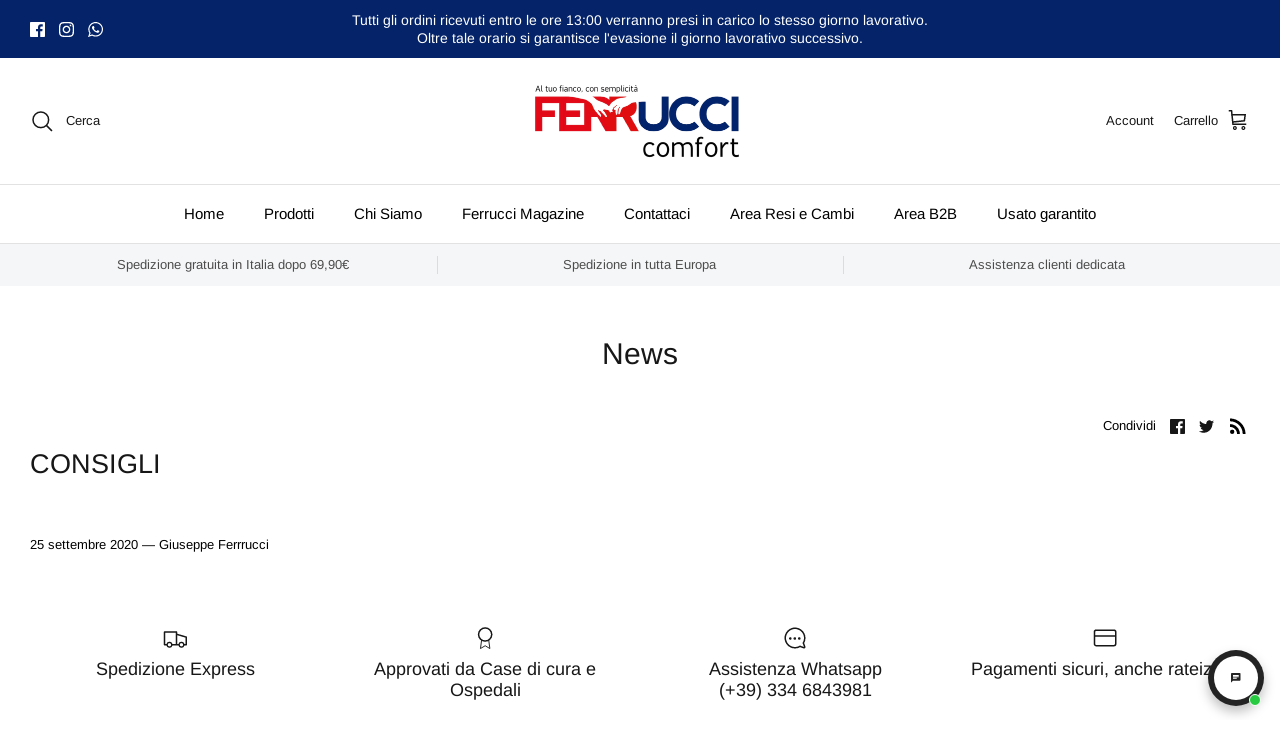

--- FILE ---
content_type: text/html; charset=utf-8
request_url: https://www.ferruccicomfort.net/blogs/news
body_size: 78492
content:
<!DOCTYPE html><html lang="it" dir="ltr">
<head>
  <script src="//www.ferruccicomfort.net/cdn/shop/files/pandectes-rules.js?v=1053702183522692115"></script>
  <!-- Symmetry 6.0.3 -->
  <meta name="google-site-verification" content="sm4bsQE56IyfN7aPZvklDj6dT6tH2v5aiONhRX5Hv1s" />

  <title>
    News &ndash; Ferrucci Comfort
  </title>
<!-- Hotjar Tracking Code for my site -->
<script>
    (function(h,o,t,j,a,r){
        h.hj=h.hj||function(){(h.hj.q=h.hj.q||[]).push(arguments)};
        h._hjSettings={hjid:3392012,hjsv:6};
        a=o.getElementsByTagName('head')[0];
        r=o.createElement('script');r.async=1;
        r.src=t+h._hjSettings.hjid+j+h._hjSettings.hjsv;
        a.appendChild(r);
    })(window,document,'https://static.hotjar.com/c/hotjar-','.js?sv=');
</script>
  <!-- Google tag (gtag.js) -->
<script async src="https://www.googletagmanager.com/gtag/js?id=GT-MBTZLC8"></script>
<script>
  window.dataLayer = window.dataLayer || [];
  function gtag(){dataLayer.push(arguments);}
  gtag('js', new Date());

  gtag('config', 'GT-MBTZLC8');
</script>
  <!-- Meta Pixel Code -->
<script>
!function(f,b,e,v,n,t,s)
{if(f.fbq)return;n=f.fbq=function(){n.callMethod?
n.callMethod.apply(n,arguments):n.queue.push(arguments)};
if(!f._fbq)f._fbq=n;n.push=n;n.loaded=!0;n.version='2.0';
n.queue=[];t=b.createElement(e);t.async=!0;
t.src=v;s=b.getElementsByTagName(e)[0];
s.parentNode.insertBefore(t,s)}(window, document,'script',
'https://connect.facebook.net/en_US/fbevents.js');
fbq('init', '1132442343805284');
fbq('track', 'PageView');
</script>
<noscript><img height="1" width="1" style="display:none"
src="https://www.facebook.com/tr?id=1132442343805284&ev=PageView&noscript=1"
/></noscript>
<!-- End Meta Pixel Code -->
<meta name="facebook-domain-verification" content="x26btpeqdhsezqql8gxipbmb7qastk" />
  <meta charset="utf-8" />
<meta name="viewport" content="width=device-width,initial-scale=1.0" />
<meta http-equiv="X-UA-Compatible" content="IE=edge">

<link rel="preconnect" href="https://cdn.shopify.com" crossorigin>
<link rel="preconnect" href="https://fonts.shopify.com" crossorigin>
<link rel="preconnect" href="https://monorail-edge.shopifysvc.com"><link rel="preload" as="font" href="//www.ferruccicomfort.net/cdn/fonts/arimo/arimo_n4.a7efb558ca22d2002248bbe6f302a98edee38e35.woff2?h1=ZmVycnVjY2ljb21mb3J0Lml0&h2=ZmVycnVjY2ljb21mb3J0Lm5ldA&h3=ZmVycnVjY2ljb21mb3J0LmNvbQ&h4=dWsuZmVycnVjY2ljb21mb3J0Lm5ldA&h5=bmwuZmVycnVjY2ljb21mb3J0Lm5ldA&h6=ZGUuZmVycnVjY2ljb21mb3J0Lm5ldA&h7=YmUuZmVycnVjY2ljb21mb3J0Lm5ldA&h8=ZmVycnVjY2ktY29tZm9ydC5hY2NvdW50Lm15c2hvcGlmeS5jb20&hmac=0a7052a114ddd1c02fe143bf44fd29aca70a9509ac2b9d59a669729c4fa48f40" type="font/woff2" crossorigin><link rel="preload" as="font" href="//www.ferruccicomfort.net/cdn/fonts/arimo/arimo_n4.a7efb558ca22d2002248bbe6f302a98edee38e35.woff2?h1=ZmVycnVjY2ljb21mb3J0Lml0&h2=ZmVycnVjY2ljb21mb3J0Lm5ldA&h3=ZmVycnVjY2ljb21mb3J0LmNvbQ&h4=dWsuZmVycnVjY2ljb21mb3J0Lm5ldA&h5=bmwuZmVycnVjY2ljb21mb3J0Lm5ldA&h6=ZGUuZmVycnVjY2ljb21mb3J0Lm5ldA&h7=YmUuZmVycnVjY2ljb21mb3J0Lm5ldA&h8=ZmVycnVjY2ktY29tZm9ydC5hY2NvdW50Lm15c2hvcGlmeS5jb20&hmac=0a7052a114ddd1c02fe143bf44fd29aca70a9509ac2b9d59a669729c4fa48f40" type="font/woff2" crossorigin><link rel="preload" as="font" href="//www.ferruccicomfort.net/cdn/fonts/arimo/arimo_n4.a7efb558ca22d2002248bbe6f302a98edee38e35.woff2?h1=ZmVycnVjY2ljb21mb3J0Lml0&h2=ZmVycnVjY2ljb21mb3J0Lm5ldA&h3=ZmVycnVjY2ljb21mb3J0LmNvbQ&h4=dWsuZmVycnVjY2ljb21mb3J0Lm5ldA&h5=bmwuZmVycnVjY2ljb21mb3J0Lm5ldA&h6=ZGUuZmVycnVjY2ljb21mb3J0Lm5ldA&h7=YmUuZmVycnVjY2ljb21mb3J0Lm5ldA&h8=ZmVycnVjY2ktY29tZm9ydC5hY2NvdW50Lm15c2hvcGlmeS5jb20&hmac=0a7052a114ddd1c02fe143bf44fd29aca70a9509ac2b9d59a669729c4fa48f40" type="font/woff2" crossorigin><link rel="preload" as="font" href="//www.ferruccicomfort.net/cdn/fonts/arimo/arimo_n7.1d2d0638e6a1228d86beb0e10006e3280ccb2d04.woff2?h1=ZmVycnVjY2ljb21mb3J0Lml0&h2=ZmVycnVjY2ljb21mb3J0Lm5ldA&h3=ZmVycnVjY2ljb21mb3J0LmNvbQ&h4=dWsuZmVycnVjY2ljb21mb3J0Lm5ldA&h5=bmwuZmVycnVjY2ljb21mb3J0Lm5ldA&h6=ZGUuZmVycnVjY2ljb21mb3J0Lm5ldA&h7=YmUuZmVycnVjY2ljb21mb3J0Lm5ldA&h8=ZmVycnVjY2ktY29tZm9ydC5hY2NvdW50Lm15c2hvcGlmeS5jb20&hmac=c8c198a4df39a997bc160f2e49a7f38ef0dde8c1dc97153f99b246ceeaf2dce4" type="font/woff2" crossorigin><link rel="preload" href="//www.ferruccicomfort.net/cdn/shop/t/5/assets/vendor.min.js?v=11589511144441591071677835972" as="script">
<link rel="preload" href="//www.ferruccicomfort.net/cdn/shop/t/5/assets/theme.js?v=85417484044267405871678377022" as="script"><link rel="canonical" href="https://www.ferruccicomfort.net/blogs/news" /><link rel="icon" href="//www.ferruccicomfort.net/cdn/shop/files/ferrucci_logo-1_-_Copia_2_57a6bc71-b5a4-4a23-bb12-85a91de750f4.png?crop=center&height=48&v=1688648967&width=48" type="image/png">
<style>
    @font-face {
  font-family: Arimo;
  font-weight: 400;
  font-style: normal;
  font-display: fallback;
  src: url("//www.ferruccicomfort.net/cdn/fonts/arimo/arimo_n4.a7efb558ca22d2002248bbe6f302a98edee38e35.woff2?h1=ZmVycnVjY2ljb21mb3J0Lml0&h2=ZmVycnVjY2ljb21mb3J0Lm5ldA&h3=ZmVycnVjY2ljb21mb3J0LmNvbQ&h4=dWsuZmVycnVjY2ljb21mb3J0Lm5ldA&h5=bmwuZmVycnVjY2ljb21mb3J0Lm5ldA&h6=ZGUuZmVycnVjY2ljb21mb3J0Lm5ldA&h7=YmUuZmVycnVjY2ljb21mb3J0Lm5ldA&h8=ZmVycnVjY2ktY29tZm9ydC5hY2NvdW50Lm15c2hvcGlmeS5jb20&hmac=0a7052a114ddd1c02fe143bf44fd29aca70a9509ac2b9d59a669729c4fa48f40") format("woff2"),
       url("//www.ferruccicomfort.net/cdn/fonts/arimo/arimo_n4.0da809f7d1d5ede2a73be7094ac00741efdb6387.woff?h1=ZmVycnVjY2ljb21mb3J0Lml0&h2=ZmVycnVjY2ljb21mb3J0Lm5ldA&h3=ZmVycnVjY2ljb21mb3J0LmNvbQ&h4=dWsuZmVycnVjY2ljb21mb3J0Lm5ldA&h5=bmwuZmVycnVjY2ljb21mb3J0Lm5ldA&h6=ZGUuZmVycnVjY2ljb21mb3J0Lm5ldA&h7=YmUuZmVycnVjY2ljb21mb3J0Lm5ldA&h8=ZmVycnVjY2ktY29tZm9ydC5hY2NvdW50Lm15c2hvcGlmeS5jb20&hmac=bd212a7923783435721c248b78449dcbe9ddaf4fe69687d25ef64d18b6afe112") format("woff");
}

    @font-face {
  font-family: Arimo;
  font-weight: 700;
  font-style: normal;
  font-display: fallback;
  src: url("//www.ferruccicomfort.net/cdn/fonts/arimo/arimo_n7.1d2d0638e6a1228d86beb0e10006e3280ccb2d04.woff2?h1=ZmVycnVjY2ljb21mb3J0Lml0&h2=ZmVycnVjY2ljb21mb3J0Lm5ldA&h3=ZmVycnVjY2ljb21mb3J0LmNvbQ&h4=dWsuZmVycnVjY2ljb21mb3J0Lm5ldA&h5=bmwuZmVycnVjY2ljb21mb3J0Lm5ldA&h6=ZGUuZmVycnVjY2ljb21mb3J0Lm5ldA&h7=YmUuZmVycnVjY2ljb21mb3J0Lm5ldA&h8=ZmVycnVjY2ktY29tZm9ydC5hY2NvdW50Lm15c2hvcGlmeS5jb20&hmac=c8c198a4df39a997bc160f2e49a7f38ef0dde8c1dc97153f99b246ceeaf2dce4") format("woff2"),
       url("//www.ferruccicomfort.net/cdn/fonts/arimo/arimo_n7.f4b9139e8eac4a17b38b8707044c20f54c3be479.woff?h1=ZmVycnVjY2ljb21mb3J0Lml0&h2=ZmVycnVjY2ljb21mb3J0Lm5ldA&h3=ZmVycnVjY2ljb21mb3J0LmNvbQ&h4=dWsuZmVycnVjY2ljb21mb3J0Lm5ldA&h5=bmwuZmVycnVjY2ljb21mb3J0Lm5ldA&h6=ZGUuZmVycnVjY2ljb21mb3J0Lm5ldA&h7=YmUuZmVycnVjY2ljb21mb3J0Lm5ldA&h8=ZmVycnVjY2ktY29tZm9ydC5hY2NvdW50Lm15c2hvcGlmeS5jb20&hmac=d014a77dad8eb7d28323fde89e9574b6673bb14d8eefbd8bfd3863a9119b29d2") format("woff");
}

    @font-face {
  font-family: Arimo;
  font-weight: 500;
  font-style: normal;
  font-display: fallback;
  src: url("//www.ferruccicomfort.net/cdn/fonts/arimo/arimo_n5.a6cc016de05b75be63cb193704728ed8065f04bb.woff2?h1=ZmVycnVjY2ljb21mb3J0Lml0&h2=ZmVycnVjY2ljb21mb3J0Lm5ldA&h3=ZmVycnVjY2ljb21mb3J0LmNvbQ&h4=dWsuZmVycnVjY2ljb21mb3J0Lm5ldA&h5=bmwuZmVycnVjY2ljb21mb3J0Lm5ldA&h6=ZGUuZmVycnVjY2ljb21mb3J0Lm5ldA&h7=YmUuZmVycnVjY2ljb21mb3J0Lm5ldA&h8=ZmVycnVjY2ktY29tZm9ydC5hY2NvdW50Lm15c2hvcGlmeS5jb20&hmac=c152ff93cc0f3d14cb79b8eba733b81ce71f526265fd84797e4c6377b23be54c") format("woff2"),
       url("//www.ferruccicomfort.net/cdn/fonts/arimo/arimo_n5.e0d510a292c8c9059b1fcf519004ca9d3a6015a2.woff?h1=ZmVycnVjY2ljb21mb3J0Lml0&h2=ZmVycnVjY2ljb21mb3J0Lm5ldA&h3=ZmVycnVjY2ljb21mb3J0LmNvbQ&h4=dWsuZmVycnVjY2ljb21mb3J0Lm5ldA&h5=bmwuZmVycnVjY2ljb21mb3J0Lm5ldA&h6=ZGUuZmVycnVjY2ljb21mb3J0Lm5ldA&h7=YmUuZmVycnVjY2ljb21mb3J0Lm5ldA&h8=ZmVycnVjY2ktY29tZm9ydC5hY2NvdW50Lm15c2hvcGlmeS5jb20&hmac=e240bbda5187c45f08c3c9c8e6af61e0545b6e987ece3a40cf51ac2c4f43d966") format("woff");
}

    @font-face {
  font-family: Arimo;
  font-weight: 400;
  font-style: italic;
  font-display: fallback;
  src: url("//www.ferruccicomfort.net/cdn/fonts/arimo/arimo_i4.438ddb21a1b98c7230698d70dc1a21df235701b2.woff2?h1=ZmVycnVjY2ljb21mb3J0Lml0&h2=ZmVycnVjY2ljb21mb3J0Lm5ldA&h3=ZmVycnVjY2ljb21mb3J0LmNvbQ&h4=dWsuZmVycnVjY2ljb21mb3J0Lm5ldA&h5=bmwuZmVycnVjY2ljb21mb3J0Lm5ldA&h6=ZGUuZmVycnVjY2ljb21mb3J0Lm5ldA&h7=YmUuZmVycnVjY2ljb21mb3J0Lm5ldA&h8=ZmVycnVjY2ktY29tZm9ydC5hY2NvdW50Lm15c2hvcGlmeS5jb20&hmac=7e8d51374f593d9d7f8218a38232a2a1aaebe77e27dc0b614e9daf4a2c5cd6d5") format("woff2"),
       url("//www.ferruccicomfort.net/cdn/fonts/arimo/arimo_i4.0e1908a0dc1ec32fabb5a03a0c9ee2083f82e3d7.woff?h1=ZmVycnVjY2ljb21mb3J0Lml0&h2=ZmVycnVjY2ljb21mb3J0Lm5ldA&h3=ZmVycnVjY2ljb21mb3J0LmNvbQ&h4=dWsuZmVycnVjY2ljb21mb3J0Lm5ldA&h5=bmwuZmVycnVjY2ljb21mb3J0Lm5ldA&h6=ZGUuZmVycnVjY2ljb21mb3J0Lm5ldA&h7=YmUuZmVycnVjY2ljb21mb3J0Lm5ldA&h8=ZmVycnVjY2ktY29tZm9ydC5hY2NvdW50Lm15c2hvcGlmeS5jb20&hmac=036c46025e0db2a13a9090823d52a19034d1acf3377988a83d8ab4ecabed8c9d") format("woff");
}

    @font-face {
  font-family: Arimo;
  font-weight: 700;
  font-style: italic;
  font-display: fallback;
  src: url("//www.ferruccicomfort.net/cdn/fonts/arimo/arimo_i7.b9f09537c29041ec8d51f8cdb7c9b8e4f1f82cb1.woff2?h1=ZmVycnVjY2ljb21mb3J0Lml0&h2=ZmVycnVjY2ljb21mb3J0Lm5ldA&h3=ZmVycnVjY2ljb21mb3J0LmNvbQ&h4=dWsuZmVycnVjY2ljb21mb3J0Lm5ldA&h5=bmwuZmVycnVjY2ljb21mb3J0Lm5ldA&h6=ZGUuZmVycnVjY2ljb21mb3J0Lm5ldA&h7=YmUuZmVycnVjY2ljb21mb3J0Lm5ldA&h8=ZmVycnVjY2ktY29tZm9ydC5hY2NvdW50Lm15c2hvcGlmeS5jb20&hmac=16f67cb8caaeeb9bbae01b5388f8eaa29fbd308cb76eaa156fb6751b6fb3e0c1") format("woff2"),
       url("//www.ferruccicomfort.net/cdn/fonts/arimo/arimo_i7.ec659fc855f754fd0b1bd052e606bba1058f73da.woff?h1=ZmVycnVjY2ljb21mb3J0Lml0&h2=ZmVycnVjY2ljb21mb3J0Lm5ldA&h3=ZmVycnVjY2ljb21mb3J0LmNvbQ&h4=dWsuZmVycnVjY2ljb21mb3J0Lm5ldA&h5=bmwuZmVycnVjY2ljb21mb3J0Lm5ldA&h6=ZGUuZmVycnVjY2ljb21mb3J0Lm5ldA&h7=YmUuZmVycnVjY2ljb21mb3J0Lm5ldA&h8=ZmVycnVjY2ktY29tZm9ydC5hY2NvdW50Lm15c2hvcGlmeS5jb20&hmac=231c691fd1cef1d688b5177214ca972aeedecbb68ba5d5bbf4a02387aa8c5093") format("woff");
}

    @font-face {
  font-family: Arimo;
  font-weight: 400;
  font-style: normal;
  font-display: fallback;
  src: url("//www.ferruccicomfort.net/cdn/fonts/arimo/arimo_n4.a7efb558ca22d2002248bbe6f302a98edee38e35.woff2?h1=ZmVycnVjY2ljb21mb3J0Lml0&h2=ZmVycnVjY2ljb21mb3J0Lm5ldA&h3=ZmVycnVjY2ljb21mb3J0LmNvbQ&h4=dWsuZmVycnVjY2ljb21mb3J0Lm5ldA&h5=bmwuZmVycnVjY2ljb21mb3J0Lm5ldA&h6=ZGUuZmVycnVjY2ljb21mb3J0Lm5ldA&h7=YmUuZmVycnVjY2ljb21mb3J0Lm5ldA&h8=ZmVycnVjY2ktY29tZm9ydC5hY2NvdW50Lm15c2hvcGlmeS5jb20&hmac=0a7052a114ddd1c02fe143bf44fd29aca70a9509ac2b9d59a669729c4fa48f40") format("woff2"),
       url("//www.ferruccicomfort.net/cdn/fonts/arimo/arimo_n4.0da809f7d1d5ede2a73be7094ac00741efdb6387.woff?h1=ZmVycnVjY2ljb21mb3J0Lml0&h2=ZmVycnVjY2ljb21mb3J0Lm5ldA&h3=ZmVycnVjY2ljb21mb3J0LmNvbQ&h4=dWsuZmVycnVjY2ljb21mb3J0Lm5ldA&h5=bmwuZmVycnVjY2ljb21mb3J0Lm5ldA&h6=ZGUuZmVycnVjY2ljb21mb3J0Lm5ldA&h7=YmUuZmVycnVjY2ljb21mb3J0Lm5ldA&h8=ZmVycnVjY2ktY29tZm9ydC5hY2NvdW50Lm15c2hvcGlmeS5jb20&hmac=bd212a7923783435721c248b78449dcbe9ddaf4fe69687d25ef64d18b6afe112") format("woff");
}

    @font-face {
  font-family: Arimo;
  font-weight: 700;
  font-style: normal;
  font-display: fallback;
  src: url("//www.ferruccicomfort.net/cdn/fonts/arimo/arimo_n7.1d2d0638e6a1228d86beb0e10006e3280ccb2d04.woff2?h1=ZmVycnVjY2ljb21mb3J0Lml0&h2=ZmVycnVjY2ljb21mb3J0Lm5ldA&h3=ZmVycnVjY2ljb21mb3J0LmNvbQ&h4=dWsuZmVycnVjY2ljb21mb3J0Lm5ldA&h5=bmwuZmVycnVjY2ljb21mb3J0Lm5ldA&h6=ZGUuZmVycnVjY2ljb21mb3J0Lm5ldA&h7=YmUuZmVycnVjY2ljb21mb3J0Lm5ldA&h8=ZmVycnVjY2ktY29tZm9ydC5hY2NvdW50Lm15c2hvcGlmeS5jb20&hmac=c8c198a4df39a997bc160f2e49a7f38ef0dde8c1dc97153f99b246ceeaf2dce4") format("woff2"),
       url("//www.ferruccicomfort.net/cdn/fonts/arimo/arimo_n7.f4b9139e8eac4a17b38b8707044c20f54c3be479.woff?h1=ZmVycnVjY2ljb21mb3J0Lml0&h2=ZmVycnVjY2ljb21mb3J0Lm5ldA&h3=ZmVycnVjY2ljb21mb3J0LmNvbQ&h4=dWsuZmVycnVjY2ljb21mb3J0Lm5ldA&h5=bmwuZmVycnVjY2ljb21mb3J0Lm5ldA&h6=ZGUuZmVycnVjY2ljb21mb3J0Lm5ldA&h7=YmUuZmVycnVjY2ljb21mb3J0Lm5ldA&h8=ZmVycnVjY2ktY29tZm9ydC5hY2NvdW50Lm15c2hvcGlmeS5jb20&hmac=d014a77dad8eb7d28323fde89e9574b6673bb14d8eefbd8bfd3863a9119b29d2") format("woff");
}

    @font-face {
  font-family: Arimo;
  font-weight: 400;
  font-style: normal;
  font-display: fallback;
  src: url("//www.ferruccicomfort.net/cdn/fonts/arimo/arimo_n4.a7efb558ca22d2002248bbe6f302a98edee38e35.woff2?h1=ZmVycnVjY2ljb21mb3J0Lml0&h2=ZmVycnVjY2ljb21mb3J0Lm5ldA&h3=ZmVycnVjY2ljb21mb3J0LmNvbQ&h4=dWsuZmVycnVjY2ljb21mb3J0Lm5ldA&h5=bmwuZmVycnVjY2ljb21mb3J0Lm5ldA&h6=ZGUuZmVycnVjY2ljb21mb3J0Lm5ldA&h7=YmUuZmVycnVjY2ljb21mb3J0Lm5ldA&h8=ZmVycnVjY2ktY29tZm9ydC5hY2NvdW50Lm15c2hvcGlmeS5jb20&hmac=0a7052a114ddd1c02fe143bf44fd29aca70a9509ac2b9d59a669729c4fa48f40") format("woff2"),
       url("//www.ferruccicomfort.net/cdn/fonts/arimo/arimo_n4.0da809f7d1d5ede2a73be7094ac00741efdb6387.woff?h1=ZmVycnVjY2ljb21mb3J0Lml0&h2=ZmVycnVjY2ljb21mb3J0Lm5ldA&h3=ZmVycnVjY2ljb21mb3J0LmNvbQ&h4=dWsuZmVycnVjY2ljb21mb3J0Lm5ldA&h5=bmwuZmVycnVjY2ljb21mb3J0Lm5ldA&h6=ZGUuZmVycnVjY2ljb21mb3J0Lm5ldA&h7=YmUuZmVycnVjY2ljb21mb3J0Lm5ldA&h8=ZmVycnVjY2ktY29tZm9ydC5hY2NvdW50Lm15c2hvcGlmeS5jb20&hmac=bd212a7923783435721c248b78449dcbe9ddaf4fe69687d25ef64d18b6afe112") format("woff");
}

    @font-face {
  font-family: Arimo;
  font-weight: 600;
  font-style: normal;
  font-display: fallback;
  src: url("//www.ferruccicomfort.net/cdn/fonts/arimo/arimo_n6.9c18b0befd86597f319b7d7f925727d04c262b32.woff2?h1=ZmVycnVjY2ljb21mb3J0Lml0&h2=ZmVycnVjY2ljb21mb3J0Lm5ldA&h3=ZmVycnVjY2ljb21mb3J0LmNvbQ&h4=dWsuZmVycnVjY2ljb21mb3J0Lm5ldA&h5=bmwuZmVycnVjY2ljb21mb3J0Lm5ldA&h6=ZGUuZmVycnVjY2ljb21mb3J0Lm5ldA&h7=YmUuZmVycnVjY2ljb21mb3J0Lm5ldA&h8=ZmVycnVjY2ktY29tZm9ydC5hY2NvdW50Lm15c2hvcGlmeS5jb20&hmac=13af6e1d5aca4d6dd16d773b5464ba46d998f62ba44f25cb87698ea79781084a") format("woff2"),
       url("//www.ferruccicomfort.net/cdn/fonts/arimo/arimo_n6.422bf6679b81a8bfb1b25d19299a53688390c2b9.woff?h1=ZmVycnVjY2ljb21mb3J0Lml0&h2=ZmVycnVjY2ljb21mb3J0Lm5ldA&h3=ZmVycnVjY2ljb21mb3J0LmNvbQ&h4=dWsuZmVycnVjY2ljb21mb3J0Lm5ldA&h5=bmwuZmVycnVjY2ljb21mb3J0Lm5ldA&h6=ZGUuZmVycnVjY2ljb21mb3J0Lm5ldA&h7=YmUuZmVycnVjY2ljb21mb3J0Lm5ldA&h8=ZmVycnVjY2ktY29tZm9ydC5hY2NvdW50Lm15c2hvcGlmeS5jb20&hmac=ccaf6f41d789cb0c7f9b8e6acea9732faab834cf3a4347a5ebbf061e4dff4327") format("woff");
}

  </style>

  <meta property="og:site_name" content="Ferrucci Comfort">
<meta property="og:url" content="https://www.ferruccicomfort.net/blogs/news">
<meta property="og:title" content="News">
<meta property="og:type" content="website">
<meta property="og:description" content="Ferrucci Comfort è lo store numero uno in Europa per articoli sanitari per anziani o per soggetti affetti da patologie fisiche con ridotta mobilità o per patologie psichiche. Spedizioni veloci e pagamenti sicuri. Scopri i nostri prodotti!"><meta property="og:image" content="http://www.ferruccicomfort.net/cdn/shop/files/ferrucci_logo-1_-_Copia_2_57a6bc71-b5a4-4a23-bb12-85a91de750f4_1200x1200.png?v=1688648967">
  <meta property="og:image:secure_url" content="https://www.ferruccicomfort.net/cdn/shop/files/ferrucci_logo-1_-_Copia_2_57a6bc71-b5a4-4a23-bb12-85a91de750f4_1200x1200.png?v=1688648967">
  <meta property="og:image:width" content="1200">
  <meta property="og:image:height" content="628"><meta name="twitter:card" content="summary_large_image">
<meta name="twitter:title" content="News">
<meta name="twitter:description" content="Ferrucci Comfort è lo store numero uno in Europa per articoli sanitari per anziani o per soggetti affetti da patologie fisiche con ridotta mobilità o per patologie psichiche. Spedizioni veloci e pagamenti sicuri. Scopri i nostri prodotti!">


  <link href="//www.ferruccicomfort.net/cdn/shop/t/5/assets/styles.css?v=140993226964103191291759333561" rel="stylesheet" type="text/css" media="all" />
<link rel="stylesheet" href="//www.ferruccicomfort.net/cdn/shop/t/5/assets/swatches.css?v=157055541960544776941721639500" media="print" onload="this.media='all'">
    <noscript><link rel="stylesheet" href="//www.ferruccicomfort.net/cdn/shop/t/5/assets/swatches.css?v=157055541960544776941721639500"></noscript><script>
    window.theme = window.theme || {};
    theme.money_format_with_product_code_preference = "€{{amount_with_comma_separator}}";
    theme.money_format_with_cart_code_preference = "€{{amount_with_comma_separator}}";
    theme.money_format = "€{{amount_with_comma_separator}}";
    theme.strings = {
      previous: "Precedente",
      next: "Successivo",
      addressError: "Errore durante la ricerca di dell\u0026#39;indirizzo",
      addressNoResults: "Nessun risultato per questo indirizzo",
      addressQueryLimit: "Hai superato il limite di utilizzo dell'API di Google. Prendi in considerazione l'upgrade a un \u003ca href=\"https:\/\/developers.google.com\/maps\/premium\/usage-limits\"\u003e Piano Premium \u003c\/a\u003e.",
      authError: "Si è verificato un problema durante l\u0026#39;autenticazione della chiave API di Google Maps.",
      icon_labels_left: "Sinistra",
      icon_labels_right: "Destra",
      icon_labels_down: "Giù",
      icon_labels_close: "Chiudi",
      icon_labels_plus: "Più",
      imageSlider: "Slider immagini",
      cart_terms_confirmation: "Prima di proseguire devi accettare i termini e le condizioni.",
      cart_general_quantity_too_high: "Puoi aggiungerne solo [QUANTITY] al carrello",
      products_listing_from: "Da",
      layout_live_search_see_all: "Vedi tutti i risultati",
      products_product_add_to_cart: "Aggiungi al carrello",
      products_variant_no_stock: "Esaurito",
      products_variant_non_existent: "Non disponibile",
      products_product_pick_a: "Scegli un",
      general_navigation_menu_toggle_aria_label: "Attiva\/disattiva menu",
      general_accessibility_labels_close: "Chiudi",
      products_product_added_to_cart: "Aggiunto al carrello",
      general_quick_search_pages: "Pagine",
      general_quick_search_no_results: "Spiacenti, nessun risultato trovato",
      collections_general_see_all_subcollections: "Mostra tutti..."
    };
    theme.routes = {
      cart_url: '/cart',
      cart_add_url: '/cart/add.js',
      cart_update_url: '/cart/update.js',
      predictive_search_url: '/search/suggest'
    };
    theme.settings = {
      cart_type: "drawer",
      after_add_to_cart: "notification",
      quickbuy_style: "button",
      avoid_orphans: true
    };
    document.documentElement.classList.add('js');
  </script>

  <script src="//www.ferruccicomfort.net/cdn/shop/t/5/assets/vendor.min.js?v=11589511144441591071677835972" defer="defer"></script>
  <script src="//www.ferruccicomfort.net/cdn/shop/t/5/assets/theme.js?v=85417484044267405871678377022" defer="defer"></script>

  <script>window.performance && window.performance.mark && window.performance.mark('shopify.content_for_header.start');</script><meta id="shopify-digital-wallet" name="shopify-digital-wallet" content="/48575840410/digital_wallets/dialog">
<meta name="shopify-checkout-api-token" content="8fc690bcd868475cbd6673338d9ad7c2">
<meta id="in-context-paypal-metadata" data-shop-id="48575840410" data-venmo-supported="false" data-environment="production" data-locale="it_IT" data-paypal-v4="true" data-currency="EUR">
<link rel="alternate" type="application/atom+xml" title="Feed" href="/blogs/news.atom" />
<link rel="alternate" hreflang="x-default" href="https://www.ferruccicomfort.net/blogs/news">
<link rel="alternate" hreflang="en" href="https://www.ferruccicomfort.net/en/blogs/news-en">
<link rel="alternate" hreflang="nl" href="https://www.ferruccicomfort.net/nl/blogs/nieuws">
<link rel="alternate" hreflang="de" href="https://www.ferruccicomfort.net/de/blogs/nachricht">
<link rel="alternate" hreflang="fr" href="https://www.ferruccicomfort.net/fr/blogs/nouvelles">
<link rel="alternate" hreflang="en-GB" href="https://uk.ferruccicomfort.net/blogs/news-en">
<link rel="alternate" hreflang="de-DE" href="https://de.ferruccicomfort.net/blogs/nachricht">
<link rel="alternate" hreflang="nl-DE" href="https://de.ferruccicomfort.net/nl/blogs/nieuws">
<link rel="alternate" hreflang="it-DE" href="https://de.ferruccicomfort.net/it/blogs/news">
<link rel="alternate" hreflang="en-BE" href="https://be.ferruccicomfort.net/blogs/news-en">
<link rel="alternate" hreflang="nl-BE" href="https://be.ferruccicomfort.net/nl/blogs/nieuws">
<link rel="alternate" hreflang="de-BE" href="https://be.ferruccicomfort.net/de/blogs/nachricht">
<link rel="alternate" hreflang="it-BE" href="https://be.ferruccicomfort.net/it/blogs/news">
<link rel="alternate" hreflang="nl-NL" href="https://nl.ferruccicomfort.net/blogs/nieuws">
<link rel="alternate" hreflang="de-NL" href="https://nl.ferruccicomfort.net/de/blogs/nachricht">
<link rel="alternate" hreflang="it-NL" href="https://nl.ferruccicomfort.net/it/blogs/news">
<link rel="alternate" hreflang="en-US" href="https://www.ferruccicomfort.net/en-us/blogs/news-en">
<script async="async" src="/checkouts/internal/preloads.js?locale=it-IT"></script>
<link rel="preconnect" href="https://shop.app" crossorigin="anonymous">
<script async="async" src="https://shop.app/checkouts/internal/preloads.js?locale=it-IT&shop_id=48575840410" crossorigin="anonymous"></script>
<script id="apple-pay-shop-capabilities" type="application/json">{"shopId":48575840410,"countryCode":"IT","currencyCode":"EUR","merchantCapabilities":["supports3DS"],"merchantId":"gid:\/\/shopify\/Shop\/48575840410","merchantName":"Ferrucci Comfort","requiredBillingContactFields":["postalAddress","email","phone"],"requiredShippingContactFields":["postalAddress","email","phone"],"shippingType":"shipping","supportedNetworks":["visa","maestro","masterCard","amex"],"total":{"type":"pending","label":"Ferrucci Comfort","amount":"1.00"},"shopifyPaymentsEnabled":true,"supportsSubscriptions":true}</script>
<script id="shopify-features" type="application/json">{"accessToken":"8fc690bcd868475cbd6673338d9ad7c2","betas":["rich-media-storefront-analytics"],"domain":"www.ferruccicomfort.net","predictiveSearch":true,"shopId":48575840410,"locale":"it"}</script>
<script>var Shopify = Shopify || {};
Shopify.shop = "ferrucci-comfort.myshopify.com";
Shopify.locale = "it";
Shopify.currency = {"active":"EUR","rate":"1.0"};
Shopify.country = "IT";
Shopify.theme = {"name":"Symmetry","id":132040720538,"schema_name":"Symmetry","schema_version":"6.0.3","theme_store_id":568,"role":"main"};
Shopify.theme.handle = "null";
Shopify.theme.style = {"id":null,"handle":null};
Shopify.cdnHost = "www.ferruccicomfort.net/cdn";
Shopify.routes = Shopify.routes || {};
Shopify.routes.root = "/";</script>
<script type="module">!function(o){(o.Shopify=o.Shopify||{}).modules=!0}(window);</script>
<script>!function(o){function n(){var o=[];function n(){o.push(Array.prototype.slice.apply(arguments))}return n.q=o,n}var t=o.Shopify=o.Shopify||{};t.loadFeatures=n(),t.autoloadFeatures=n()}(window);</script>
<script>
  window.ShopifyPay = window.ShopifyPay || {};
  window.ShopifyPay.apiHost = "shop.app\/pay";
  window.ShopifyPay.redirectState = null;
</script>
<script id="shop-js-analytics" type="application/json">{"pageType":"blog"}</script>
<script defer="defer" async type="module" src="//www.ferruccicomfort.net/cdn/shopifycloud/shop-js/modules/v2/client.init-shop-cart-sync_DLv9RC5i.it.esm.js"></script>
<script defer="defer" async type="module" src="//www.ferruccicomfort.net/cdn/shopifycloud/shop-js/modules/v2/chunk.common_BOQ0Ds19.esm.js"></script>
<script type="module">
  await import("//www.ferruccicomfort.net/cdn/shopifycloud/shop-js/modules/v2/client.init-shop-cart-sync_DLv9RC5i.it.esm.js");
await import("//www.ferruccicomfort.net/cdn/shopifycloud/shop-js/modules/v2/chunk.common_BOQ0Ds19.esm.js");

  window.Shopify.SignInWithShop?.initShopCartSync?.({"fedCMEnabled":true,"windoidEnabled":true});

</script>
<script>
  window.Shopify = window.Shopify || {};
  if (!window.Shopify.featureAssets) window.Shopify.featureAssets = {};
  window.Shopify.featureAssets['shop-js'] = {"shop-cart-sync":["modules/v2/client.shop-cart-sync_hbOUKFAT.it.esm.js","modules/v2/chunk.common_BOQ0Ds19.esm.js"],"shop-button":["modules/v2/client.shop-button_DRWheWHe.it.esm.js","modules/v2/chunk.common_BOQ0Ds19.esm.js"],"init-fed-cm":["modules/v2/client.init-fed-cm_Cviszutl.it.esm.js","modules/v2/chunk.common_BOQ0Ds19.esm.js"],"init-windoid":["modules/v2/client.init-windoid_L7oJcEfC.it.esm.js","modules/v2/chunk.common_BOQ0Ds19.esm.js"],"shop-toast-manager":["modules/v2/client.shop-toast-manager_DjjsTKnE.it.esm.js","modules/v2/chunk.common_BOQ0Ds19.esm.js"],"shop-cash-offers":["modules/v2/client.shop-cash-offers_BrSse3he.it.esm.js","modules/v2/chunk.common_BOQ0Ds19.esm.js","modules/v2/chunk.modal_CBAo0LaH.esm.js"],"avatar":["modules/v2/client.avatar_BTnouDA3.it.esm.js"],"init-shop-email-lookup-coordinator":["modules/v2/client.init-shop-email-lookup-coordinator_CldTKEkL.it.esm.js","modules/v2/chunk.common_BOQ0Ds19.esm.js"],"init-shop-cart-sync":["modules/v2/client.init-shop-cart-sync_DLv9RC5i.it.esm.js","modules/v2/chunk.common_BOQ0Ds19.esm.js"],"pay-button":["modules/v2/client.pay-button_8Yad5Jnx.it.esm.js","modules/v2/chunk.common_BOQ0Ds19.esm.js"],"init-customer-accounts-sign-up":["modules/v2/client.init-customer-accounts-sign-up_nIh3dTpj.it.esm.js","modules/v2/client.shop-login-button_Bs3jbdmS.it.esm.js","modules/v2/chunk.common_BOQ0Ds19.esm.js","modules/v2/chunk.modal_CBAo0LaH.esm.js"],"init-shop-for-new-customer-accounts":["modules/v2/client.init-shop-for-new-customer-accounts_BFAt78BT.it.esm.js","modules/v2/client.shop-login-button_Bs3jbdmS.it.esm.js","modules/v2/chunk.common_BOQ0Ds19.esm.js","modules/v2/chunk.modal_CBAo0LaH.esm.js"],"checkout-modal":["modules/v2/client.checkout-modal_DbpkJzr9.it.esm.js","modules/v2/chunk.common_BOQ0Ds19.esm.js","modules/v2/chunk.modal_CBAo0LaH.esm.js"],"init-customer-accounts":["modules/v2/client.init-customer-accounts_BUem38Y9.it.esm.js","modules/v2/client.shop-login-button_Bs3jbdmS.it.esm.js","modules/v2/chunk.common_BOQ0Ds19.esm.js","modules/v2/chunk.modal_CBAo0LaH.esm.js"],"shop-login-button":["modules/v2/client.shop-login-button_Bs3jbdmS.it.esm.js","modules/v2/chunk.common_BOQ0Ds19.esm.js","modules/v2/chunk.modal_CBAo0LaH.esm.js"],"shop-login":["modules/v2/client.shop-login_C9Ac4EXF.it.esm.js","modules/v2/chunk.common_BOQ0Ds19.esm.js","modules/v2/chunk.modal_CBAo0LaH.esm.js"],"shop-follow-button":["modules/v2/client.shop-follow-button_D2UDRFBr.it.esm.js","modules/v2/chunk.common_BOQ0Ds19.esm.js","modules/v2/chunk.modal_CBAo0LaH.esm.js"],"lead-capture":["modules/v2/client.lead-capture_4PxtZQHB.it.esm.js","modules/v2/chunk.common_BOQ0Ds19.esm.js","modules/v2/chunk.modal_CBAo0LaH.esm.js"],"payment-terms":["modules/v2/client.payment-terms_CrkVudjo.it.esm.js","modules/v2/chunk.common_BOQ0Ds19.esm.js","modules/v2/chunk.modal_CBAo0LaH.esm.js"]};
</script>
<script>(function() {
  var isLoaded = false;
  function asyncLoad() {
    if (isLoaded) return;
    isLoaded = true;
    var urls = ["https:\/\/cdn.shopify.com\/s\/files\/1\/0683\/1371\/0892\/files\/splmn-shopify-prod-August-31.min.js?v=1693985059\u0026shop=ferrucci-comfort.myshopify.com","https:\/\/sdks.automizely.com\/conversions\/v1\/conversions.js?app_connection_id=53854622967a481c8bd2ce8b25adb0d7\u0026mapped_org_id=f6a73a1f390f0f57edc64b04d21a1dbd_v1\u0026shop=ferrucci-comfort.myshopify.com","https:\/\/ecommplugins-scripts.trustpilot.com\/v2.1\/js\/header.min.js?settings=eyJrZXkiOiJKVDdWNXlEZHpRZUtiVUZQIiwicyI6Im5vbmUifQ==\u0026v=2.5\u0026shop=ferrucci-comfort.myshopify.com","https:\/\/ecommplugins-scripts.trustpilot.com\/v2.1\/js\/success.min.js?settings=eyJrZXkiOiJKVDdWNXlEZHpRZUtiVUZQIiwicyI6Im5vbmUiLCJ0IjpbIm9yZGVycy9mdWxmaWxsZWQiXSwidiI6IiIsImEiOiJTaG9waWZ5LTIwMjEtMDQifQ==\u0026shop=ferrucci-comfort.myshopify.com","https:\/\/ecommplugins-trustboxsettings.trustpilot.com\/ferrucci-comfort.myshopify.com.js?settings=1758790871952\u0026shop=ferrucci-comfort.myshopify.com","https:\/\/widget.trustpilot.com\/bootstrap\/v5\/tp.widget.sync.bootstrap.min.js?shop=ferrucci-comfort.myshopify.com","https:\/\/trust.conversionbear.com\/script?app=trust_badge\u0026shop=ferrucci-comfort.myshopify.com","https:\/\/chimpstatic.com\/mcjs-connected\/js\/users\/6bbbd339061fa32b91b46a48a\/6d1a4acf300e5c31f54a13c87.js?shop=ferrucci-comfort.myshopify.com"];
    for (var i = 0; i < urls.length; i++) {
      var s = document.createElement('script');
      s.type = 'text/javascript';
      s.async = true;
      s.src = urls[i];
      var x = document.getElementsByTagName('script')[0];
      x.parentNode.insertBefore(s, x);
    }
  };
  if(window.attachEvent) {
    window.attachEvent('onload', asyncLoad);
  } else {
    window.addEventListener('load', asyncLoad, false);
  }
})();</script>
<script id="__st">var __st={"a":48575840410,"offset":3600,"reqid":"7d7e6c08-c186-4da5-a933-fbde9293fb0b-1762121724","pageurl":"www.ferruccicomfort.net\/blogs\/news","s":"blogs-70815776922","u":"ea431000451e","p":"blog","rtyp":"blog","rid":70815776922};</script>
<script>window.ShopifyPaypalV4VisibilityTracking = true;</script>
<script id="captcha-bootstrap">!function(){'use strict';const t='contact',e='account',n='new_comment',o=[[t,t],['blogs',n],['comments',n],[t,'customer']],c=[[e,'customer_login'],[e,'guest_login'],[e,'recover_customer_password'],[e,'create_customer']],r=t=>t.map((([t,e])=>`form[action*='/${t}']:not([data-nocaptcha='true']) input[name='form_type'][value='${e}']`)).join(','),a=t=>()=>t?[...document.querySelectorAll(t)].map((t=>t.form)):[];function s(){const t=[...o],e=r(t);return a(e)}const i='password',u='form_key',d=['recaptcha-v3-token','g-recaptcha-response','h-captcha-response',i],f=()=>{try{return window.sessionStorage}catch{return}},m='__shopify_v',_=t=>t.elements[u];function p(t,e,n=!1){try{const o=window.sessionStorage,c=JSON.parse(o.getItem(e)),{data:r}=function(t){const{data:e,action:n}=t;return t[m]||n?{data:e,action:n}:{data:t,action:n}}(c);for(const[e,n]of Object.entries(r))t.elements[e]&&(t.elements[e].value=n);n&&o.removeItem(e)}catch(o){console.error('form repopulation failed',{error:o})}}const l='form_type',E='cptcha';function T(t){t.dataset[E]=!0}const w=window,h=w.document,L='Shopify',v='ce_forms',y='captcha';let A=!1;((t,e)=>{const n=(g='f06e6c50-85a8-45c8-87d0-21a2b65856fe',I='https://cdn.shopify.com/shopifycloud/storefront-forms-hcaptcha/ce_storefront_forms_captcha_hcaptcha.v1.5.2.iife.js',D={infoText:'Protetto da hCaptcha',privacyText:'Privacy',termsText:'Termini'},(t,e,n)=>{const o=w[L][v],c=o.bindForm;if(c)return c(t,g,e,D).then(n);var r;o.q.push([[t,g,e,D],n]),r=I,A||(h.body.append(Object.assign(h.createElement('script'),{id:'captcha-provider',async:!0,src:r})),A=!0)});var g,I,D;w[L]=w[L]||{},w[L][v]=w[L][v]||{},w[L][v].q=[],w[L][y]=w[L][y]||{},w[L][y].protect=function(t,e){n(t,void 0,e),T(t)},Object.freeze(w[L][y]),function(t,e,n,w,h,L){const[v,y,A,g]=function(t,e,n){const i=e?o:[],u=t?c:[],d=[...i,...u],f=r(d),m=r(i),_=r(d.filter((([t,e])=>n.includes(e))));return[a(f),a(m),a(_),s()]}(w,h,L),I=t=>{const e=t.target;return e instanceof HTMLFormElement?e:e&&e.form},D=t=>v().includes(t);t.addEventListener('submit',(t=>{const e=I(t);if(!e)return;const n=D(e)&&!e.dataset.hcaptchaBound&&!e.dataset.recaptchaBound,o=_(e),c=g().includes(e)&&(!o||!o.value);(n||c)&&t.preventDefault(),c&&!n&&(function(t){try{if(!f())return;!function(t){const e=f();if(!e)return;const n=_(t);if(!n)return;const o=n.value;o&&e.removeItem(o)}(t);const e=Array.from(Array(32),(()=>Math.random().toString(36)[2])).join('');!function(t,e){_(t)||t.append(Object.assign(document.createElement('input'),{type:'hidden',name:u})),t.elements[u].value=e}(t,e),function(t,e){const n=f();if(!n)return;const o=[...t.querySelectorAll(`input[type='${i}']`)].map((({name:t})=>t)),c=[...d,...o],r={};for(const[a,s]of new FormData(t).entries())c.includes(a)||(r[a]=s);n.setItem(e,JSON.stringify({[m]:1,action:t.action,data:r}))}(t,e)}catch(e){console.error('failed to persist form',e)}}(e),e.submit())}));const S=(t,e)=>{t&&!t.dataset[E]&&(n(t,e.some((e=>e===t))),T(t))};for(const o of['focusin','change'])t.addEventListener(o,(t=>{const e=I(t);D(e)&&S(e,y())}));const B=e.get('form_key'),M=e.get(l),P=B&&M;t.addEventListener('DOMContentLoaded',(()=>{const t=y();if(P)for(const e of t)e.elements[l].value===M&&p(e,B);[...new Set([...A(),...v().filter((t=>'true'===t.dataset.shopifyCaptcha))])].forEach((e=>S(e,t)))}))}(h,new URLSearchParams(w.location.search),n,t,e,['guest_login'])})(!0,!0)}();</script>
<script integrity="sha256-52AcMU7V7pcBOXWImdc/TAGTFKeNjmkeM1Pvks/DTgc=" data-source-attribution="shopify.loadfeatures" defer="defer" src="//www.ferruccicomfort.net/cdn/shopifycloud/storefront/assets/storefront/load_feature-81c60534.js" crossorigin="anonymous"></script>
<script crossorigin="anonymous" defer="defer" src="//www.ferruccicomfort.net/cdn/shopifycloud/storefront/assets/shopify_pay/storefront-65b4c6d7.js?v=20250812"></script>
<script data-source-attribution="shopify.dynamic_checkout.dynamic.init">var Shopify=Shopify||{};Shopify.PaymentButton=Shopify.PaymentButton||{isStorefrontPortableWallets:!0,init:function(){window.Shopify.PaymentButton.init=function(){};var t=document.createElement("script");t.src="https://www.ferruccicomfort.net/cdn/shopifycloud/portable-wallets/latest/portable-wallets.it.js",t.type="module",document.head.appendChild(t)}};
</script>
<script data-source-attribution="shopify.dynamic_checkout.buyer_consent">
  function portableWalletsHideBuyerConsent(e){var t=document.getElementById("shopify-buyer-consent"),n=document.getElementById("shopify-subscription-policy-button");t&&n&&(t.classList.add("hidden"),t.setAttribute("aria-hidden","true"),n.removeEventListener("click",e))}function portableWalletsShowBuyerConsent(e){var t=document.getElementById("shopify-buyer-consent"),n=document.getElementById("shopify-subscription-policy-button");t&&n&&(t.classList.remove("hidden"),t.removeAttribute("aria-hidden"),n.addEventListener("click",e))}window.Shopify?.PaymentButton&&(window.Shopify.PaymentButton.hideBuyerConsent=portableWalletsHideBuyerConsent,window.Shopify.PaymentButton.showBuyerConsent=portableWalletsShowBuyerConsent);
</script>
<script data-source-attribution="shopify.dynamic_checkout.cart.bootstrap">document.addEventListener("DOMContentLoaded",(function(){function t(){return document.querySelector("shopify-accelerated-checkout-cart, shopify-accelerated-checkout")}if(t())Shopify.PaymentButton.init();else{new MutationObserver((function(e,n){t()&&(Shopify.PaymentButton.init(),n.disconnect())})).observe(document.body,{childList:!0,subtree:!0})}}));
</script>
<link id="shopify-accelerated-checkout-styles" rel="stylesheet" media="screen" href="https://www.ferruccicomfort.net/cdn/shopifycloud/portable-wallets/latest/accelerated-checkout-backwards-compat.css" crossorigin="anonymous">
<style id="shopify-accelerated-checkout-cart">
        #shopify-buyer-consent {
  margin-top: 1em;
  display: inline-block;
  width: 100%;
}

#shopify-buyer-consent.hidden {
  display: none;
}

#shopify-subscription-policy-button {
  background: none;
  border: none;
  padding: 0;
  text-decoration: underline;
  font-size: inherit;
  cursor: pointer;
}

#shopify-subscription-policy-button::before {
  box-shadow: none;
}

      </style>

<script>window.performance && window.performance.mark && window.performance.mark('shopify.content_for_header.end');</script>

<script>
    
    
    
    
    var gsf_conversion_data = {page_type : '', event : '', data : {shop_currency : "EUR"}};
    
</script>

  <script type="text/javascript">
    var _iub = _iub || [];
    _iub.csConfiguration = {
        "countryDetection": true,
        "consentOnContinuedBrowsing": false,
        "perPurposeConsent": true,
        "lang": "it",
        "siteId": 3205171, //usa il tuo siteId
        "cookiePolicyId": 21485812, //usa il tuo cookiePolicyId
        "floatingPreferencesButtonDisplay": "bottom-left",
        "banner": {
            "acceptButtonDisplay": true,
            "customizeButtonDisplay": true,
            "rejectButtonDisplay": true,
            "position": "float-top-center"
        }
    };
    <!-- codice per Shopify (1 di 2) -->
    var onPreferenceFirstExpressedCallback = function(consent) {
        if (true == _iub.csConfiguration.perPurposeConsent) {
            consent.consent = Object.keys(consent.purposes).every(function(k) {
                return consent.purposes[k]
            });
        }
        window.Shopify.customerPrivacy.setTrackingConsent(consent.consent, function() {});
    }
    if (typeof _iub.csConfiguration.callback === 'object') {
        _iub.csConfiguration.callback.onPreferenceFirstExpressed = onPreferenceFirstExpressedCallback;
    } else {
        _iub.csConfiguration.callback = {
            onPreferenceFirstExpressed: onPreferenceFirstExpressedCallback
        };
    }
</script>
<!-- codice per Shopify (2 di 2) - Tracking API -->
<script type="text/javascript">
    window.Shopify.loadFeatures([{
            name: 'consent-tracking-api',
            version: '0.1',
        }, ],
        function(error) {
            if (error) {
                throw error;
            }
        });
</script>
  <!-- TrustBox script -->
<script type="text/javascript" src="//widget.trustpilot.com/bootstrap/v5/tp.widget.bootstrap.min.js" async></script>
<!-- End TrustBox script -->
  <script type="text/javascript">
    (function(c,l,a,r,i,t,y){
        c[a]=c[a]||function(){(c[a].q=c[a].q||[]).push(arguments)};
        t=l.createElement(r);t.async=1;t.src="https://www.clarity.ms/tag/"+i;
        y=l.getElementsByTagName(r)[0];y.parentNode.insertBefore(t,y);
    })(window, document, "clarity", "script", "k2p5cevvrt");
</script>
  <!-- Meta Pixel Code -->
<script>
!function(f,b,e,v,n,t,s)
{if(f.fbq)return;n=f.fbq=function(){n.callMethod?
n.callMethod.apply(n,arguments):n.queue.push(arguments)};
if(!f._fbq)f._fbq=n;n.push=n;n.loaded=!0;n.version='2.0';
n.queue=[];t=b.createElement(e);t.async=!0;
t.src=v;s=b.getElementsByTagName(e)[0];
s.parentNode.insertBefore(t,s)}(window, document,'script',
'https://connect.facebook.net/en_US/fbevents.js');
fbq('init', '1132442343805284');
fbq('track', 'PageView');
</script>
<noscript><img height="1" width="1" style="display:none"
src="https://www.facebook.com/tr?id=1132442343805284&ev=PageView&noscript=1"
/></noscript>
<!-- End Meta Pixel Code -->


<!-- BEGIN app block: shopify://apps/pandectes-gdpr/blocks/banner/58c0baa2-6cc1-480c-9ea6-38d6d559556a -->
  
    <script>
      if (!window.PandectesRulesSettings) {
        window.PandectesRulesSettings = {"store":{"id":48575840410,"adminMode":false,"headless":false,"storefrontRootDomain":"","checkoutRootDomain":"","storefrontAccessToken":""},"banner":{"revokableTrigger":false,"cookiesBlockedByDefault":"7","hybridStrict":false,"isActive":true},"geolocation":{"auOnly":false,"brOnly":false,"caOnly":false,"chOnly":false,"euOnly":false,"jpOnly":false,"nzOnly":false,"quOnly":false,"thOnly":false,"zaOnly":false,"canadaOnly":false,"canadaLaw25":false,"canadaPipeda":false,"globalVisibility":true},"blocker":{"isActive":true,"googleConsentMode":{"isActive":true,"id":"","analyticsId":"G-5QGG7BVNTP","onlyGtm":false,"adwordsId":"AW-611129830","adStorageCategory":4,"analyticsStorageCategory":2,"functionalityStorageCategory":1,"personalizationStorageCategory":1,"securityStorageCategory":0,"customEvent":true,"redactData":false,"urlPassthrough":false,"dataLayerProperty":"dataLayer","waitForUpdate":500,"useNativeChannel":false,"debugMode":false},"facebookPixel":{"isActive":true,"id":"1132442343805284","ldu":false},"microsoft":{"isActive":false,"uetTags":""},"clarity":{"isActive":true,"id":"k2p5cevvrt"},"rakuten":{"isActive":false,"cmp":false,"ccpa":false},"gpcIsActive":true,"klaviyoIsActive":false,"defaultBlocked":7,"patterns":{"whiteList":["pay.google.com"],"blackList":{"1":["google-analytics.com|googletagmanager.com/gtag/destination|googletagmanager.com/gtag/js?id=UA|googletagmanager.com/gtag/js?id=G","static.hotjar.com/c/hotjar","www.paypal.com"],"2":["https://www.googletagmanager.com/gtm.js?id=GTM","superlemon.xyz","vfr-v3-production.sizebay.technology"],"4":["connect.facebook.net","googletagmanager.com/gtag/js\\?id=AW|googleadservices.com","sdks.automizely.com"],"8":[]},"iframesWhiteList":[],"iframesBlackList":{"1":["www.youtube.com|www.youtube-nocookie.com"],"2":[],"4":[],"8":[]},"beaconsWhiteList":[],"beaconsBlackList":{"1":[],"2":[],"4":[],"8":[]}}}};
        window.PandectesRulesSettings.auto = true;
        const rulesScript = document.createElement('script');
        rulesScript.src = "https://cdn.shopify.com/extensions/019a34e6-3ef6-7ede-ab75-5e1ed9ed558e/gdpr-197/assets/pandectes-rules.js";
        const firstChild = document.head.firstChild;
        document.head.insertBefore(rulesScript, firstChild);
      }
    </script>
  
  <script>
    
      window.PandectesSettings = {"store":{"id":48575840410,"plan":"premium","theme":"Symmetry","primaryLocale":"it","adminMode":false,"headless":false,"storefrontRootDomain":"","checkoutRootDomain":"","storefrontAccessToken":""},"tsPublished":1761811134,"declaration":{"declDays":"","declName":"","declPath":"","declType":"","isActive":false,"showType":true,"declHours":"","declWeeks":"","declYears":"","declDomain":"","declMonths":"","declMinutes":"","declPurpose":"","declSeconds":"","declSession":"","showPurpose":true,"declProvider":"","showProvider":true,"declIntroText":"","declRetention":"","declFirstParty":"","declThirdParty":"","showDateGenerated":true},"language":{"unpublished":[],"languageMode":"Multilingual","fallbackLanguage":"it","languageDetection":"locale","languagesSupported":["en","fr","de","es"]},"texts":{"managed":{"headerText":{"de":"Wir respektieren deine Privatsphäre","en":"We respect your privacy","es":"Respetamos tu privacidad","fr":"Nous respectons votre vie privée","it":"Rispettiamo la tua privacy"},"consentText":{"de":"Diese Website verwendet Cookies, um Ihnen das beste Erlebnis zu bieten.","en":"This website uses cookies to ensure you get the best experience.","es":"Este sitio web utiliza cookies para garantizar que obtenga la mejor experiencia.","fr":"Ce site utilise des cookies pour vous garantir la meilleure expérience.","it":"Ferrucci Comfort utilizza cookie e tecnologie simili per analisi, funzionalità essenziali e pubblicità personalizzata e non personalizzata, anche su piattaforme come Google, Facebook e Instagram.\nPuoi accettare tutti i cookie o gestire le preferenze e la personalizzazione degli annunci tramite il pulsante \"Preferenze\"."},"linkText":{"de":"Mehr erfahren","en":"Learn more","es":"Aprende más","fr":"Apprendre encore plus","it":"Scopri di più"},"imprintText":{"de":"Impressum","en":"Imprint","es":"Imprimir","fr":"Imprimer","it":"Impronta"},"googleLinkText":{"de":"Googles Datenschutzbestimmungen","en":"Google's Privacy Terms","es":"Términos de privacidad de Google","fr":"Conditions de confidentialité de Google","it":"Termini sulla privacy di Google"},"allowButtonText":{"de":"Annehmen","en":"Accept","es":"Aceptar","fr":"J'accepte","it":"Accettare"},"denyButtonText":{"de":"Ablehnen","en":"Decline","es":"Rechazar","fr":"Déclin","it":"Declino"},"dismissButtonText":{"de":"Okay","en":"Ok","es":"OK","fr":"D'accord","it":"Ok"},"leaveSiteButtonText":{"de":"Diese Seite verlassen","en":"Leave this site","es":"Salir de este sitio","fr":"Quitter ce site","it":"Lascia questo sito"},"preferencesButtonText":{"de":"Einstellungen","en":"Preferences","es":"Preferencias","fr":"Préférences","it":"Preferenze"},"cookiePolicyText":{"de":"Cookie-Richtlinie","en":"Cookie policy","es":"Política de cookies","fr":"Politique de cookies","it":"Gestione dei Cookie"},"preferencesPopupTitleText":{"de":"Einwilligungseinstellungen verwalten","en":"Manage consent preferences","es":"Gestionar las preferencias de consentimiento","fr":"Gérer les préférences de consentement","it":"Gestire le preferenze di consenso"},"preferencesPopupIntroText":{"de":"Wir verwenden Cookies, um die Funktionalität der Website zu optimieren, die Leistung zu analysieren und Ihnen ein personalisiertes Erlebnis zu bieten. Einige Cookies sind für den ordnungsgemäßen Betrieb der Website unerlässlich. Diese Cookies können nicht deaktiviert werden. In diesem Fenster können Sie Ihre Präferenzen für Cookies verwalten.","en":"We use cookies to optimize website functionality, analyze the performance, and provide personalized experience to you. Some cookies are essential to make the website operate and function correctly. Those cookies cannot be disabled. In this window you can manage your preference of cookies.","es":"Usamos cookies para optimizar la funcionalidad del sitio web, analizar el rendimiento y brindarle una experiencia personalizada. Algunas cookies son esenciales para que el sitio web funcione y funcione correctamente. Esas cookies no se pueden desactivar. En esta ventana puede administrar su preferencia de cookies.","fr":"Nous utilisons des cookies pour optimiser les fonctionnalités du site Web, analyser les performances et vous offrir une expérience personnalisée. Certains cookies sont indispensables au bon fonctionnement et au bon fonctionnement du site. Ces cookies ne peuvent pas être désactivés. Dans cette fenêtre, vous pouvez gérer votre préférence de cookies.","it":"Cookie strettamente necessari: Sono indispensabili per il corretto funzionamento del sito e non richiedono consenso. Permettono, ad esempio, di mantenere il carrello, accedere alle aree protette o ricordare le preferenze sulla privacy.\nLa loro disattivazione tramite browser può compromettere il funzionamento del sito.\n\nCookie funzionali: Consentono al sito di ricordare le scelte che effettui (come lingua, area geografica, preferenze di visualizzazione o prodotti visti di recente).\nMigliorano l’esperienza di navigazione e personalizzano i contenuti in base alle tue preferenze.\n\nCookie di prestazione: Raccolgono informazioni anonime su come i visitatori utilizzano il sito (pagine più visitate, errori, tempi di caricamento).\nServono esclusivamente a migliorare le prestazioni e l’usabilità del sito.\nEsempio di strumenti utilizzati: Google Analytics.\n\nCookie mirati (marketing e profilazione): Vengono utilizzati per mostrarti annunci personalizzati o non personalizzati, in base ai tuoi interessi, sia su Ferrucci Comfort che su piattaforme di partner come Google, Facebook, Instagram.\nQuesti cookie consentono inoltre di limitare il numero di volte in cui visualizzi un annuncio e di misurare l’efficacia delle campagne pubblicitarie."},"preferencesPopupSaveButtonText":{"de":"Auswahl speichern","en":"Save preferences","es":"Guardar preferencias","fr":"Enregistrer les préférences","it":"Salva preferenze"},"preferencesPopupCloseButtonText":{"de":"Schließen","en":"Close","es":"Cerrar","fr":"proche","it":"Chiudere"},"preferencesPopupAcceptAllButtonText":{"de":"Alles Akzeptieren","en":"Accept all","es":"Aceptar todo","fr":"Accepter tout","it":"Accettare tutti"},"preferencesPopupRejectAllButtonText":{"de":"Alles ablehnen","en":"Reject all","es":"Rechazar todo","fr":"Tout rejeter","it":"Rifiuta tutto"},"cookiesDetailsText":{"de":"Cookie-Details","en":"Cookies details","es":"Detalles de las cookies","fr":"Détails des cookies","it":"Dettagli sui cookie"},"preferencesPopupAlwaysAllowedText":{"de":"Immer erlaubt","en":"Always allowed","es":"Siempre permitido","fr":"Toujours activé","it":"sempre permesso"},"accessSectionParagraphText":{"de":"Sie haben das Recht, jederzeit auf Ihre Daten zuzugreifen.","en":"You have the right to request access to your data at any time.","es":"Tiene derecho a poder acceder a sus datos en cualquier momento.","fr":"Vous avez le droit de pouvoir accéder à vos données à tout moment.","it":"Hai il diritto di poter accedere ai tuoi dati in qualsiasi momento."},"accessSectionTitleText":{"de":"Datenübertragbarkeit","en":"Data portability","es":"Portabilidad de datos","fr":"Portabilité des données","it":"Portabilità dei dati"},"accessSectionAccountInfoActionText":{"de":"persönliche Daten","en":"Personal data","es":"Información personal","fr":"Données personnelles","it":"Dati personali"},"accessSectionDownloadReportActionText":{"de":"Alle Daten anfordern","en":"Request export","es":"Descargar todo","fr":"Tout télécharger","it":"Scarica tutto"},"accessSectionGDPRRequestsActionText":{"de":"Anfragen betroffener Personen","en":"Data subject requests","es":"Solicitudes de sujetos de datos","fr":"Demandes des personnes concernées","it":"Richieste dell'interessato"},"accessSectionOrdersRecordsActionText":{"de":"Aufträge","en":"Orders","es":"Pedidos","fr":"Ordres","it":"Ordini"},"rectificationSectionParagraphText":{"de":"Sie haben das Recht, die Aktualisierung Ihrer Daten zu verlangen, wann immer Sie dies für angemessen halten.","en":"You have the right to request your data to be updated whenever you think it is appropriate.","es":"Tienes derecho a solicitar la actualización de tus datos siempre que lo creas oportuno.","fr":"Vous avez le droit de demander la mise à jour de vos données chaque fois que vous le jugez approprié.","it":"Hai il diritto di richiedere l'aggiornamento dei tuoi dati ogni volta che lo ritieni opportuno."},"rectificationSectionTitleText":{"de":"Datenberichtigung","en":"Data Rectification","es":"Rectificación de datos","fr":"Rectification des données","it":"Rettifica dei dati"},"rectificationCommentPlaceholder":{"de":"Beschreiben Sie, was Sie aktualisieren möchten","en":"Describe what you want to be updated","es":"Describe lo que quieres que se actualice","fr":"Décrivez ce que vous souhaitez mettre à jour","it":"Descrivi cosa vuoi che venga aggiornato"},"rectificationCommentValidationError":{"de":"Kommentar ist erforderlich","en":"Comment is required","es":"Se requiere comentario","fr":"Un commentaire est requis","it":"Il commento è obbligatorio"},"rectificationSectionEditAccountActionText":{"de":"Aktualisierung anfordern","en":"Request an update","es":"Solicita una actualización","fr":"Demander une mise à jour","it":"Richiedi un aggiornamento"},"erasureSectionTitleText":{"de":"Recht auf Löschung","en":"Right to be forgotten","es":"Derecho al olvido","fr":"Droit à l'oubli","it":"Diritto all'oblio"},"erasureSectionParagraphText":{"de":"Sie haben das Recht, die Löschung aller Ihrer Daten zu verlangen. Danach können Sie nicht mehr auf Ihr Konto zugreifen.","en":"You have the right to ask all your data to be erased. After that, you will no longer be able to access your account.","es":"Tiene derecho a solicitar la eliminación de todos sus datos. Después de eso, ya no podrá acceder a su cuenta.","fr":"Vous avez le droit de demander que toutes vos données soient effacées. Après cela, vous ne pourrez plus accéder à votre compte.","it":"Hai il diritto di chiedere la cancellazione di tutti i tuoi dati. Dopodiché, non sarai più in grado di accedere al tuo account."},"erasureSectionRequestDeletionActionText":{"de":"Löschung personenbezogener Daten anfordern","en":"Request personal data deletion","es":"Solicitar la eliminación de datos personales","fr":"Demander la suppression des données personnelles","it":"Richiedi la cancellazione dei dati personali"},"consentDate":{"de":"Zustimmungsdatum","en":"Consent date","es":"fecha de consentimiento","fr":"Date de consentement","it":"Data del consenso"},"consentId":{"de":"Einwilligungs-ID","en":"Consent ID","es":"ID de consentimiento","fr":"ID de consentement","it":"ID di consenso"},"consentSectionChangeConsentActionText":{"de":"Einwilligungspräferenz ändern","en":"Change consent preference","es":"Cambiar la preferencia de consentimiento","fr":"Modifier la préférence de consentement","it":"Modifica la preferenza per il consenso"},"consentSectionConsentedText":{"de":"Sie haben der Cookie-Richtlinie dieser Website zugestimmt am","en":"You consented to the cookies policy of this website on","es":"Usted dio su consentimiento a la política de cookies de este sitio web en","fr":"Vous avez consenti à la politique de cookies de ce site Web sur","it":"Hai acconsentito alla politica sui cookie di questo sito web su"},"consentSectionNoConsentText":{"de":"Sie haben der Cookie-Richtlinie dieser Website nicht zugestimmt.","en":"You have not consented to the cookies policy of this website.","es":"No ha dado su consentimiento a la política de cookies de este sitio web.","fr":"Vous n'avez pas consenti à la politique de cookies de ce site Web.","it":"Non hai acconsentito alla politica sui cookie di questo sito."},"consentSectionTitleText":{"de":"Ihre Cookie-Einwilligung","en":"Your cookie consent","es":"Su consentimiento de cookies","fr":"Votre consentement aux cookies","it":"Il tuo consenso ai cookie"},"consentStatus":{"de":"Einwilligungspräferenz","en":"Consent preference","es":"Preferencia de consentimiento","fr":"Préférence de consentement","it":"Preferenza di consenso"},"confirmationFailureMessage":{"de":"Ihre Anfrage wurde nicht bestätigt. Bitte versuchen Sie es erneut und wenn das Problem weiterhin besteht, wenden Sie sich an den Ladenbesitzer, um Hilfe zu erhalten","en":"Your request was not verified. Please try again and if problem persists, contact store owner for assistance","es":"Su solicitud no fue verificada. Vuelva a intentarlo y, si el problema persiste, comuníquese con el propietario de la tienda para obtener ayuda.","fr":"Votre demande n'a pas été vérifiée. Veuillez réessayer et si le problème persiste, contactez le propriétaire du magasin pour obtenir de l'aide","it":"La tua richiesta non è stata verificata. Riprova e se il problema persiste, contatta il proprietario del negozio per assistenza"},"confirmationFailureTitle":{"de":"Ein Problem ist aufgetreten","en":"A problem occurred","es":"Ocurrió un problema","fr":"Un problème est survenu","it":"Si è verificato un problema"},"confirmationSuccessMessage":{"de":"Wir werden uns in Kürze zu Ihrem Anliegen bei Ihnen melden.","en":"We will soon get back to you as to your request.","es":"Pronto nos comunicaremos con usted en cuanto a su solicitud.","fr":"Nous reviendrons rapidement vers vous quant à votre demande.","it":"Ti risponderemo presto in merito alla tua richiesta."},"confirmationSuccessTitle":{"de":"Ihre Anfrage wurde bestätigt","en":"Your request is verified","es":"Tu solicitud está verificada","fr":"Votre demande est vérifiée","it":"La tua richiesta è verificata"},"guestsSupportEmailFailureMessage":{"de":"Ihre Anfrage wurde nicht übermittelt. Bitte versuchen Sie es erneut und wenn das Problem weiterhin besteht, wenden Sie sich an den Shop-Inhaber, um Hilfe zu erhalten.","en":"Your request was not submitted. Please try again and if problem persists, contact store owner for assistance.","es":"Su solicitud no fue enviada. Vuelva a intentarlo y, si el problema persiste, comuníquese con el propietario de la tienda para obtener ayuda.","fr":"Votre demande n'a pas été soumise. Veuillez réessayer et si le problème persiste, contactez le propriétaire du magasin pour obtenir de l'aide.","it":"La tua richiesta non è stata inviata. Riprova e se il problema persiste, contatta il proprietario del negozio per assistenza."},"guestsSupportEmailFailureTitle":{"de":"Ein Problem ist aufgetreten","en":"A problem occurred","es":"Ocurrió un problema","fr":"Un problème est survenu","it":"Si è verificato un problema"},"guestsSupportEmailPlaceholder":{"de":"E-Mail-Addresse","en":"E-mail address","es":"Dirección de correo electrónico","fr":"Adresse e-mail","it":"Indirizzo email"},"guestsSupportEmailSuccessMessage":{"de":"Wenn Sie als Kunde dieses Shops registriert sind, erhalten Sie in Kürze eine E-Mail mit Anweisungen zum weiteren Vorgehen.","en":"If you are registered as a customer of this store, you will soon receive an email with instructions on how to proceed.","es":"Si está registrado como cliente de esta tienda, pronto recibirá un correo electrónico con instrucciones sobre cómo proceder.","fr":"Si vous êtes inscrit en tant que client de ce magasin, vous recevrez bientôt un e-mail avec des instructions sur la marche à suivre.","it":"Se sei registrato come cliente di questo negozio, riceverai presto un'e-mail con le istruzioni su come procedere."},"guestsSupportEmailSuccessTitle":{"de":"Vielen Dank für die Anfrage","en":"Thank you for your request","es":"gracias por tu solicitud","fr":"Merci pour votre requête","it":"Grazie per la vostra richiesta"},"guestsSupportEmailValidationError":{"de":"Email ist ungültig","en":"Email is not valid","es":"El correo no es válido","fr":"L'email n'est pas valide","it":"L'email non è valida"},"guestsSupportInfoText":{"de":"Bitte loggen Sie sich mit Ihrem Kundenkonto ein, um fortzufahren.","en":"Please login with your customer account to further proceed.","es":"Inicie sesión con su cuenta de cliente para continuar.","fr":"Veuillez vous connecter avec votre compte client pour continuer.","it":"Effettua il login con il tuo account cliente per procedere ulteriormente."},"submitButton":{"de":"einreichen","en":"Submit","es":"Enviar","fr":"Soumettre","it":"Invia"},"submittingButton":{"de":"Senden...","en":"Submitting...","es":"Sumisión...","fr":"Soumission...","it":"Invio in corso..."},"cancelButton":{"de":"Abbrechen","en":"Cancel","es":"Cancelar","fr":"Annuler","it":"Annulla"},"declIntroText":{"de":"Wir verwenden Cookies, um die Funktionalität der Website zu optimieren, die Leistung zu analysieren und Ihnen ein personalisiertes Erlebnis zu bieten. Einige Cookies sind für den ordnungsgemäßen Betrieb der Website unerlässlich. Diese Cookies können nicht deaktiviert werden. In diesem Fenster können Sie Ihre Präferenzen für Cookies verwalten.","en":"We use cookies to optimize website functionality, analyze the performance, and provide personalized experience to you. Some cookies are essential to make the website operate and function correctly. Those cookies cannot be disabled. In this window you can manage your preference of cookies.","es":"Usamos cookies para optimizar la funcionalidad del sitio web, analizar el rendimiento y brindarle una experiencia personalizada. Algunas cookies son esenciales para que el sitio web funcione y funcione correctamente. Esas cookies no se pueden deshabilitar. En esta ventana puede gestionar su preferencia de cookies.","fr":"Nous utilisons des cookies pour optimiser les fonctionnalités du site Web, analyser les performances et vous offrir une expérience personnalisée. Certains cookies sont indispensables au bon fonctionnement et au bon fonctionnement du site Web. Ces cookies ne peuvent pas être désactivés. Dans cette fenêtre, vous pouvez gérer vos préférences en matière de cookies.","it":"Utilizziamo i cookie per ottimizzare la funzionalità del sito Web, analizzare le prestazioni e fornire un&#39;esperienza personalizzata all&#39;utente. Alcuni cookie sono essenziali per far funzionare e funzionare correttamente il sito web. Questi cookie non possono essere disabilitati. In questa finestra puoi gestire le tue preferenze sui cookie."},"declName":{"de":"Name","en":"Name","es":"Nombre","fr":"Nom","it":"Nome"},"declPurpose":{"de":"Zweck","en":"Purpose","es":"Objetivo","fr":"But","it":"Scopo"},"declType":{"de":"Typ","en":"Type","es":"Escribe","fr":"Type","it":"Tipo"},"declRetention":{"de":"Speicherdauer","en":"Retention","es":"Retencion","fr":"Rétention","it":"Ritenzione"},"declProvider":{"de":"Anbieter","en":"Provider","es":"Proveedor","fr":"Fournisseur","it":"Fornitore"},"declFirstParty":{"de":"Erstanbieter","en":"First-party","es":"Origen","fr":"Première partie","it":"Prima parte"},"declThirdParty":{"de":"Drittanbieter","en":"Third-party","es":"Tercero","fr":"Tierce partie","it":"Terzo"},"declSeconds":{"de":"Sekunden","en":"seconds","es":"segundos","fr":"secondes","it":"secondi"},"declMinutes":{"de":"Minuten","en":"minutes","es":"minutos","fr":"minutes","it":"minuti"},"declHours":{"de":"Std.","en":"hours","es":"horas","fr":"heures","it":"ore"},"declDays":{"de":"Tage","en":"days","es":"días","fr":"jours","it":"giorni"},"declWeeks":{"de":"Woche(n)","en":"week(s)","es":"semana(s)","fr":"semaine(s)","it":"settimana(e)"},"declMonths":{"de":"Monate","en":"months","es":"meses","fr":"mois","it":"mesi"},"declYears":{"de":"Jahre","en":"years","es":"años","fr":"années","it":"anni"},"declSession":{"de":"Sitzung","en":"Session","es":"Sesión","fr":"Session","it":"Sessione"},"declDomain":{"de":"Domain","en":"Domain","es":"Dominio","fr":"Domaine","it":"Dominio"},"declPath":{"de":"Weg","en":"Path","es":"Sendero","fr":"Chemin","it":"Il percorso"}},"categories":{"strictlyNecessaryCookiesTitleText":{"de":"Unbedingt erforderlich","en":"Strictly necessary cookies","es":"Cookies estrictamente necesarias","fr":"Cookies strictement nécessaires","it":"Cookie strettamente necessari"},"strictlyNecessaryCookiesDescriptionText":{"de":"Diese Cookies sind unerlässlich, damit Sie sich auf der Website bewegen und ihre Funktionen nutzen können, z. B. den Zugriff auf sichere Bereiche der Website. Ohne diese Cookies kann die Website nicht richtig funktionieren.","en":"These cookies are essential in order to enable you to move around the website and use its features, such as accessing secure areas of the website. The website cannot function properly without these cookies.","es":"Estas cookies son esenciales para permitirle moverse por el sitio web y utilizar sus funciones, como acceder a áreas seguras del sitio web. El sitio web no puede funcionar correctamente sin estas cookies.","fr":"Ces cookies sont essentiels pour vous permettre de vous déplacer sur le site Web et d'utiliser ses fonctionnalités, telles que l'accès aux zones sécurisées du site Web. Le site Web ne peut pas fonctionner correctement sans ces cookies.","it":"Questi cookie sono essenziali per consentirti di spostarti all'interno del sito Web e utilizzare le sue funzionalità, come l'accesso alle aree sicure del sito Web. Il sito web non può funzionare correttamente senza questi cookie."},"functionalityCookiesTitleText":{"de":"Funktionale Cookies","en":"Functional cookies","es":"Cookies funcionales","fr":"Cookies fonctionnels","it":"Cookie funzionali"},"functionalityCookiesDescriptionText":{"de":"Diese Cookies ermöglichen es der Website, verbesserte Funktionalität und Personalisierung bereitzustellen. Sie können von uns oder von Drittanbietern gesetzt werden, deren Dienste wir auf unseren Seiten hinzugefügt haben. Wenn Sie diese Cookies nicht zulassen, funktionieren einige oder alle dieser Dienste möglicherweise nicht richtig.","en":"These cookies enable the site to provide enhanced functionality and personalisation. They may be set by us or by third party providers whose services we have added to our pages. If you do not allow these cookies then some or all of these services may not function properly.","es":"Estas cookies permiten que el sitio proporcione una funcionalidad y personalización mejoradas. Pueden ser establecidos por nosotros o por proveedores externos cuyos servicios hemos agregado a nuestras páginas. Si no permite estas cookies, es posible que algunos o todos estos servicios no funcionen correctamente.","fr":"Ces cookies permettent au site de fournir des fonctionnalités et une personnalisation améliorées. Ils peuvent être définis par nous ou par des fournisseurs tiers dont nous avons ajouté les services à nos pages. Si vous n'autorisez pas ces cookies, certains ou tous ces services peuvent ne pas fonctionner correctement.","it":"Questi cookie consentono al sito di fornire funzionalità e personalizzazione avanzate. Possono essere impostati da noi o da fornitori di terze parti i cui servizi abbiamo aggiunto alle nostre pagine. Se non consenti questi cookie, alcuni o tutti questi servizi potrebbero non funzionare correttamente."},"performanceCookiesTitleText":{"de":"Performance-Cookies","en":"Performance cookies","es":"Cookies de rendimiento","fr":"Cookies de performances","it":"Cookie di prestazione"},"performanceCookiesDescriptionText":{"de":"Diese Cookies ermöglichen es uns, die Leistung unserer Website zu überwachen und zu verbessern. Sie ermöglichen es uns beispielsweise, Besuche zu zählen, Verkehrsquellen zu identifizieren und zu sehen, welche Teile der Website am beliebtesten sind.","en":"These cookies enable us to monitor and improve the performance of our website. For example, they allow us to count visits, identify traffic sources and see which parts of the site are most popular.","es":"Estas cookies nos permiten monitorear y mejorar el rendimiento de nuestro sitio web. Por ejemplo, nos permiten contar las visitas, identificar las fuentes de tráfico y ver qué partes del sitio son más populares.","fr":"Ces cookies nous permettent de surveiller et d'améliorer les performances de notre site Web. Par exemple, ils nous permettent de compter les visites, d'identifier les sources de trafic et de voir quelles parties du site sont les plus populaires.","it":"Questi cookie ci consentono di monitorare e migliorare le prestazioni del nostro sito web. Ad esempio, ci consentono di contare le visite, identificare le sorgenti di traffico e vedere quali parti del sito sono più popolari."},"targetingCookiesTitleText":{"de":"Targeting-Cookies","en":"Targeting cookies","es":"Orientación de cookies","fr":"Ciblage des cookies","it":"Cookie mirati"},"targetingCookiesDescriptionText":{"de":"Diese Cookies können von unseren Werbepartnern über unsere Website gesetzt werden. Sie können von diesen Unternehmen verwendet werden, um ein Profil Ihrer Interessen zu erstellen und Ihnen relevante Werbung auf anderen Websites anzuzeigen. Sie speichern keine direkten personenbezogenen Daten, sondern basieren auf der eindeutigen Identifizierung Ihres Browsers und Ihres Internetgeräts. Wenn Sie diese Cookies nicht zulassen, erleben Sie weniger zielgerichtete Werbung.","en":"These cookies may be set through our site by our advertising partners. They may be used by those companies to build a profile of your interests and show you relevant adverts on other sites.    They do not store directly personal information, but are based on uniquely identifying your browser and internet device. If you do not allow these cookies, you will experience less targeted advertising.","es":"Nuestros socios publicitarios pueden establecer estas cookies a través de nuestro sitio. Estas empresas pueden utilizarlos para crear un perfil de sus intereses y mostrarle anuncios relevantes en otros sitios. No almacenan directamente información personal, sino que se basan en la identificación única de su navegador y dispositivo de Internet. Si no permite estas cookies, experimentará publicidad menos dirigida.","fr":"Ces cookies peuvent être installés via notre site par nos partenaires publicitaires. Ils peuvent être utilisés par ces sociétés pour établir un profil de vos intérêts et vous montrer des publicités pertinentes sur d'autres sites. Ils ne stockent pas directement d'informations personnelles, mais sont basés sur l'identification unique de votre navigateur et de votre appareil Internet. Si vous n'autorisez pas ces cookies, vous bénéficierez d'une publicité moins ciblée.","it":"Questi cookie possono essere impostati attraverso il nostro sito dai nostri partner pubblicitari. Possono essere utilizzati da tali società per creare un profilo dei tuoi interessi e mostrarti annunci pertinenti su altri siti. Non memorizzano direttamente informazioni personali, ma si basano sull'identificazione univoca del browser e del dispositivo Internet. Se non consenti questi cookie, sperimenterai pubblicità meno mirata."},"unclassifiedCookiesTitleText":{"de":"Unklassifizierte Cookies","en":"Unclassified cookies","es":"Cookies sin clasificar","fr":"Cookies non classés","it":"Cookie non classificati"},"unclassifiedCookiesDescriptionText":{"de":"Unklassifizierte Cookies sind Cookies, die wir gerade zusammen mit den Anbietern einzelner Cookies klassifizieren.","en":"Unclassified cookies are cookies that we are in the process of classifying, together with the providers of individual cookies.","es":"Las cookies no clasificadas son cookies que estamos en proceso de clasificar, junto con los proveedores de cookies individuales.","fr":"Les cookies non classés sont des cookies que nous sommes en train de classer avec les fournisseurs de cookies individuels.","it":"I cookie non classificati sono cookie che stiamo classificando insieme ai fornitori di cookie individuali."}},"auto":{}},"library":{"previewMode":false,"fadeInTimeout":0,"defaultBlocked":7,"showLink":true,"showImprintLink":false,"showGoogleLink":true,"enabled":true,"cookie":{"expiryDays":365,"secure":true,"domain":""},"dismissOnScroll":false,"dismissOnWindowClick":false,"dismissOnTimeout":false,"palette":{"popup":{"background":"#FFFFFF","backgroundForCalculations":{"a":1,"b":255,"g":255,"r":255},"text":"#000000"},"button":{"background":"transparent","backgroundForCalculations":{"a":1,"b":255,"g":255,"r":255},"text":"#000000","textForCalculation":{"a":1,"b":0,"g":0,"r":0},"border":"#000000"}},"content":{"href":"/policies/privacy-policy","imprintHref":"","close":"&#10005;","target":"","logo":"<img class=\"cc-banner-logo\" style=\"max-height: 40px;\" src=\"https://ferrucci-comfort.myshopify.com/cdn/shop/files/pandectes-banner-logo.png\" alt=\"Cookie banner\" />"},"window":"<div role=\"dialog\" aria-label=\"{{header}}\" aria-describedby=\"cookieconsent:desc\" id=\"pandectes-banner\" class=\"cc-window-wrapper cc-top-wrapper\"><div class=\"pd-cookie-banner-window cc-window {{classes}}\">{{children}}</div></div>","compliance":{"custom":"<div class=\"cc-compliance cc-highlight\">{{preferences}}{{allow}}{{deny}}</div>"},"type":"custom","layouts":{"basic":"{{logo}}{{messagelink}}{{compliance}}"},"position":"top","theme":"wired","revokable":true,"animateRevokable":false,"revokableReset":false,"revokableLogoUrl":"https://ferrucci-comfort.myshopify.com/cdn/shop/files/pandectes-reopen-logo.png","revokablePlacement":"bottom-left","revokableMarginHorizontal":15,"revokableMarginVertical":15,"static":false,"autoAttach":true,"hasTransition":true,"blacklistPage":[""],"elements":{"close":"<button aria-label=\"\" type=\"button\" class=\"cc-close\">{{close}}</button>","dismiss":"<button type=\"button\" class=\"cc-btn cc-btn-decision cc-dismiss\">{{dismiss}}</button>","allow":"<button type=\"button\" class=\"cc-btn cc-btn-decision cc-allow\">{{allow}}</button>","deny":"<button type=\"button\" class=\"cc-btn cc-btn-decision cc-deny\">{{deny}}</button>","preferences":"<button type=\"button\" class=\"cc-btn cc-settings\" aria-controls=\"pd-cp-preferences\" onclick=\"Pandectes.fn.openPreferences()\">{{preferences}}</button>"}},"geolocation":{"auOnly":false,"brOnly":false,"caOnly":false,"chOnly":false,"euOnly":false,"jpOnly":false,"nzOnly":false,"quOnly":false,"thOnly":false,"zaOnly":false,"canadaOnly":false,"canadaLaw25":false,"canadaPipeda":false,"globalVisibility":true},"dsr":{"guestsSupport":false,"accessSectionDownloadReportAuto":false},"banner":{"resetTs":1760438772,"extraCss":"        .cc-banner-logo {max-width: 24em!important;}    @media(min-width: 768px) {.cc-window.cc-floating{max-width: 24em!important;width: 24em!important;}}    .cc-message, .pd-cookie-banner-window .cc-header, .cc-logo {text-align: left}    .cc-window-wrapper{z-index: 2147483647;}    .cc-window{z-index: 2147483647;font-family: inherit;}    .pd-cookie-banner-window .cc-header{font-family: inherit;}    .pd-cp-ui{font-family: inherit; background-color: #FFFFFF;color:#000000;}    button.pd-cp-btn, a.pd-cp-btn{}    input + .pd-cp-preferences-slider{background-color: rgba(0, 0, 0, 0.3)}    .pd-cp-scrolling-section::-webkit-scrollbar{background-color: rgba(0, 0, 0, 0.3)}    input:checked + .pd-cp-preferences-slider{background-color: rgba(0, 0, 0, 1)}    .pd-cp-scrolling-section::-webkit-scrollbar-thumb {background-color: rgba(0, 0, 0, 1)}    .pd-cp-ui-close{color:#000000;}    .pd-cp-preferences-slider:before{background-color: #FFFFFF}    .pd-cp-title:before {border-color: #000000!important}    .pd-cp-preferences-slider{background-color:#000000}    .pd-cp-toggle{color:#000000!important}    @media(max-width:699px) {.pd-cp-ui-close-top svg {fill: #000000}}    .pd-cp-toggle:hover,.pd-cp-toggle:visited,.pd-cp-toggle:active{color:#000000!important}    .pd-cookie-banner-window {box-shadow: 0 0 18px rgb(0 0 0 / 20%);}  ","customJavascript":{"useButtons":true},"showPoweredBy":false,"logoHeight":40,"revokableTrigger":false,"hybridStrict":false,"cookiesBlockedByDefault":"7","isActive":true,"implicitSavePreferences":false,"cookieIcon":false,"blockBots":false,"showCookiesDetails":true,"hasTransition":true,"blockingPage":false,"showOnlyLandingPage":false,"leaveSiteUrl":"https://pandectes.io","linkRespectStoreLang":false},"cookies":{"0":[{"name":"localization","type":"http","domain":"www.ferruccicomfort.net","path":"/","provider":"Shopify","firstParty":true,"retention":"1 year(s)","session":false,"expires":1,"unit":"declYears","purpose":{"de":"Lokalisierung von Shopify-Shops","en":"Used to localize the cart to the correct country.","es":"Localización de tiendas Shopify","fr":"Localisation de boutique Shopify","it":"Localizzazione negozio Shopify"}},{"name":"_tracking_consent","type":"http","domain":".ferruccicomfort.net","path":"/","provider":"Shopify","firstParty":false,"retention":"1 year(s)","session":false,"expires":1,"unit":"declYears","purpose":{"de":"Tracking-Einstellungen.","en":"Used to store a user's preferences if a merchant has set up privacy rules in the visitor's region.","es":"Preferencias de seguimiento.","fr":"Préférences de suivi.","it":"Preferenze di monitoraggio."}},{"name":"cart_currency","type":"http","domain":"www.ferruccicomfort.net","path":"/","provider":"Shopify","firstParty":true,"retention":"1 month(s)","session":false,"expires":1,"unit":"declMonths","purpose":{"de":"Das Cookie ist für die sichere Checkout- und Zahlungsfunktion auf der Website erforderlich. Diese Funktion wird von shopify.com bereitgestellt.","en":"Used after a checkout is completed to initialize a new empty cart with the same currency as the one just used.","es":"La cookie es necesaria para la función de pago y pago seguro en el sitio web. Shopify.com proporciona esta función.","fr":"Le cookie est nécessaire pour la fonction de paiement et de paiement sécurisé sur le site Web. Cette fonction est fournie par shopify.com.","it":"Il cookie è necessario per il checkout sicuro e la funzione di pagamento sul sito web. Questa funzione è fornita da shopify.com."}},{"name":"cart","type":"http","domain":"www.ferruccicomfort.net","path":"/","provider":"Shopify","firstParty":true,"retention":"1 month(s)","session":false,"expires":1,"unit":"declMonths","purpose":{"de":"Notwendig für die Warenkorbfunktion auf der Website.","en":"Contains information related to the user's cart.","es":"Necesario para la funcionalidad del carrito de compras en el sitio web.","fr":"Nécessaire pour la fonctionnalité de panier d'achat sur le site Web.","it":"Necessario per la funzionalità del carrello degli acquisti sul sito web."}},{"name":"_shopify_essential","type":"http","domain":"www.ferruccicomfort.net","path":"/","provider":"Shopify","firstParty":true,"retention":"1 year(s)","session":false,"expires":1,"unit":"declYears","purpose":{"de":"Wird auf der Kontenseite verwendet.","en":"Contains essential information for the correct functionality of a store such as session and checkout information and anti-tampering data.","es":"Utilizado en la página de cuentas.","fr":"Utilisé sur la page des comptes.","it":"Utilizzato nella pagina degli account."}},{"name":"keep_alive","type":"http","domain":"www.ferruccicomfort.net","path":"/","provider":"Shopify","firstParty":true,"retention":"Session","session":true,"expires":-56,"unit":"declYears","purpose":{"de":"Wird im Zusammenhang mit der Käuferlokalisierung verwendet.","en":"Used when international domain redirection is enabled to determine if a request is the first one of a session.","es":"Se utiliza en relación con la localización del comprador.","fr":"Utilisé en relation avec la localisation de l'acheteur.","it":"Utilizzato in connessione con la localizzazione dell'acquirente."}},{"name":"_ab","type":"http","domain":".ferruccicomfort.net","path":"/","provider":"Shopify","firstParty":false,"retention":"1 year(s)","session":false,"expires":1,"unit":"declYears","purpose":{"de":"Wird in Verbindung mit dem Zugriff auf Admin verwendet.","en":"Used to control when the admin bar is shown on the storefront.","es":"Se utiliza en relación con el acceso a admin.","fr":"Utilisé en relation avec l'accès à l'administrateur.","it":"Utilizzato in connessione con l'accesso all'amministratore."}},{"name":"master_device_id","type":"http","domain":"www.ferruccicomfort.net","path":"/","provider":"Shopify","firstParty":true,"retention":"1 year(s)","session":false,"expires":1,"unit":"declYears","purpose":{"de":"Wird in Verbindung mit dem Händler-Login verwendet.","en":"Permanent device identifier.","es":"Se utiliza en relación con el inicio de sesión de comerciante.","fr":"Utilisé en relation avec la connexion marchand.","it":"Utilizzato in connessione con l'accesso del commerciante."}},{"name":"master_device_id","type":"http","domain":".ferruccicomfort.net","path":"/","provider":"Shopify","firstParty":false,"retention":"1 year(s)","session":false,"expires":1,"unit":"declYears","purpose":{"de":"Wird in Verbindung mit dem Händler-Login verwendet.","en":"Permanent device identifier.","es":"Se utiliza en relación con el inicio de sesión de comerciante.","fr":"Utilisé en relation avec la connexion marchand.","it":"Utilizzato in connessione con l'accesso del commerciante."}},{"name":"storefront_digest","type":"http","domain":"www.ferruccicomfort.net","path":"/","provider":"Shopify","firstParty":true,"retention":"1 year(s)","session":false,"expires":1,"unit":"declYears","purpose":{"de":"Wird im Zusammenhang mit dem Kundenlogin verwendet.","en":"Stores a digest of the storefront password, allowing merchants to preview their storefront while it's password protected.","es":"Se utiliza en relación con el inicio de sesión del cliente.","fr":"Utilisé en relation avec la connexion client.","it":"Utilizzato in connessione con l'accesso del cliente."}},{"name":"storefront_digest","type":"http","domain":".ferruccicomfort.net","path":"/","provider":"Shopify","firstParty":false,"retention":"1 year(s)","session":false,"expires":1,"unit":"declYears","purpose":{"de":"Wird im Zusammenhang mit dem Kundenlogin verwendet.","en":"Stores a digest of the storefront password, allowing merchants to preview their storefront while it's password protected.","es":"Se utiliza en relación con el inicio de sesión del cliente.","fr":"Utilisé en relation avec la connexion client.","it":"Utilizzato in connessione con l'accesso del cliente."}},{"name":"_shopify_country","type":"http","domain":".ferruccicomfort.net","path":"/","provider":"Shopify","firstParty":false,"retention":"30 minute(s)","session":false,"expires":30,"unit":"declMinutes","purpose":{"de":"Wird im Zusammenhang mit der Kasse verwendet.","en":"Used for Plus shops where pricing currency/country is set from GeoIP by helping avoid GeoIP lookups after the first request.","es":"Se utiliza en relación con el pago.","fr":"Utilisé en relation avec le paiement.","it":"Utilizzato in connessione con il check-out."}},{"name":"_shopify_country","type":"http","domain":"www.ferruccicomfort.net","path":"/","provider":"Shopify","firstParty":true,"retention":"30 minute(s)","session":false,"expires":30,"unit":"declMinutes","purpose":{"de":"Wird im Zusammenhang mit der Kasse verwendet.","en":"Used for Plus shops where pricing currency/country is set from GeoIP by helping avoid GeoIP lookups after the first request.","es":"Se utiliza en relación con el pago.","fr":"Utilisé en relation avec le paiement.","it":"Utilizzato in connessione con il check-out."}},{"name":"shopify_pay_redirect","type":"http","domain":"www.ferruccicomfort.net","path":"/","provider":"Shopify","firstParty":true,"retention":"1 year(s)","session":false,"expires":1,"unit":"declYears","purpose":{"de":"Das Cookie ist für die sichere Checkout- und Zahlungsfunktion auf der Website erforderlich. Diese Funktion wird von shopify.com bereitgestellt.","en":"Used to accelerate the checkout process when the buyer has a Shop Pay account.","es":"La cookie es necesaria para la función de pago y pago seguro en el sitio web. Shopify.com proporciona esta función.","fr":"Le cookie est nécessaire pour la fonction de paiement et de paiement sécurisé sur le site Web. Cette fonction est fournie par shopify.com.","it":"Il cookie è necessario per il checkout sicuro e la funzione di pagamento sul sito web. Questa funzione è fornita da shopify.com."}},{"name":"_ab","type":"http","domain":"www.ferruccicomfort.net","path":"/","provider":"Shopify","firstParty":true,"retention":"1 year(s)","session":false,"expires":1,"unit":"declYears","purpose":{"de":"Wird in Verbindung mit dem Zugriff auf Admin verwendet.","en":"Used to control when the admin bar is shown on the storefront.","es":"Se utiliza en relación con el acceso a admin.","fr":"Utilisé en relation avec l'accès à l'administrateur.","it":"Utilizzato in connessione con l'accesso all'amministratore."}},{"name":"shopify_pay","type":"http","domain":"www.ferruccicomfort.net","path":"/","provider":"Shopify","firstParty":true,"retention":"1 year(s)","session":false,"expires":1,"unit":"declYears","purpose":{"de":"Wird im Zusammenhang mit der Kasse verwendet.","en":"Used to log in a buyer into Shop Pay when they come back to checkout on the same store.","es":"Se utiliza en relación con el pago.","fr":"Utilisé en relation avec le paiement.","it":"Utilizzato in connessione con il check-out."}},{"name":"shopify_pay","type":"http","domain":".ferruccicomfort.net","path":"/","provider":"Shopify","firstParty":false,"retention":"1 year(s)","session":false,"expires":1,"unit":"declYears","purpose":{"de":"Wird im Zusammenhang mit der Kasse verwendet.","en":"Used to log in a buyer into Shop Pay when they come back to checkout on the same store.","es":"Se utiliza en relación con el pago.","fr":"Utilisé en relation avec le paiement.","it":"Utilizzato in connessione con il check-out."}},{"name":"shopify_pay_redirect","type":"http","domain":".ferruccicomfort.net","path":"/","provider":"Shopify","firstParty":false,"retention":"1 year(s)","session":false,"expires":1,"unit":"declYears","purpose":{"de":"Das Cookie ist für die sichere Checkout- und Zahlungsfunktion auf der Website erforderlich. Diese Funktion wird von shopify.com bereitgestellt.","en":"Used to accelerate the checkout process when the buyer has a Shop Pay account.","es":"La cookie es necesaria para la función de pago y pago seguro en el sitio web. Shopify.com proporciona esta función.","fr":"Le cookie est nécessaire pour la fonction de paiement et de paiement sécurisé sur le site Web. Cette fonction est fournie par shopify.com.","it":"Il cookie è necessario per il checkout sicuro e la funzione di pagamento sul sito web. Questa funzione è fornita da shopify.com."}},{"name":"_abv","type":"http","domain":"www.ferruccicomfort.net","path":"/","provider":"Shopify","firstParty":true,"retention":"1 year(s)","session":false,"expires":1,"unit":"declYears","purpose":{"de":"Behalten Sie den reduzierten Zustand der Admin-Leiste bei.","en":"Persist the collapsed state of the admin bar.","es":"Persiste el estado colapsado de la barra de administración.","fr":"Conserver l’état réduit de la barre d’administration.","it":"Mantieni lo stato compresso della barra di amministrazione."}},{"name":"_identity_session","type":"http","domain":"www.ferruccicomfort.net","path":"/","provider":"Shopify","firstParty":true,"retention":"2 year(s)","session":false,"expires":2,"unit":"declYears","purpose":{"de":"Enthält die Identitätssitzungskennung des Benutzers.","en":"Contains the identity session identifier of the user.","es":"Contiene el identificador de sesión de identidad del usuario.","fr":"Contient l&#39;identifiant de session d&#39;identité de l&#39;utilisateur.","it":"Contiene l&#39;identificatore di sessione dell&#39;identità dell&#39;utente."}},{"name":"_identity_session","type":"http","domain":".ferruccicomfort.net","path":"/","provider":"Shopify","firstParty":false,"retention":"2 year(s)","session":false,"expires":2,"unit":"declYears","purpose":{"de":"Enthält die Identitätssitzungskennung des Benutzers.","en":"Contains the identity session identifier of the user.","es":"Contiene el identificador de sesión de identidad del usuario.","fr":"Contient l&#39;identifiant de session d&#39;identité de l&#39;utilisateur.","it":"Contiene l&#39;identificatore di sessione dell&#39;identità dell&#39;utente."}},{"name":"_master_udr","type":"http","domain":"www.ferruccicomfort.net","path":"/","provider":"Shopify","firstParty":true,"retention":"Session","session":true,"expires":1,"unit":"declSeconds","purpose":{"de":"Permanente Gerätekennung.","en":"Permanent device identifier.","es":"Identificador de dispositivo permanente.","fr":"Identifiant permanent de l&#39;appareil.","it":"Identificatore permanente del dispositivo."}},{"name":"_master_udr","type":"http","domain":".ferruccicomfort.net","path":"/","provider":"Shopify","firstParty":false,"retention":"Session","session":true,"expires":1,"unit":"declSeconds","purpose":{"de":"Permanente Gerätekennung.","en":"Permanent device identifier.","es":"Identificador de dispositivo permanente.","fr":"Identifiant permanent de l&#39;appareil.","it":"Identificatore permanente del dispositivo."}},{"name":"user","type":"http","domain":"www.ferruccicomfort.net","path":"/","provider":"Shopify","firstParty":true,"retention":"1 year(s)","session":false,"expires":1,"unit":"declYears","purpose":{"de":"Wird im Zusammenhang mit der Shop-Anmeldung verwendet.","en":"Used in connection with Shop login.","es":"Se utiliza en relación con el inicio de sesión en la tienda.","fr":"Utilisé en relation avec la connexion à la boutique.","it":"Utilizzato in connessione con l&#39;accesso al Negozio."}},{"name":"user","type":"http","domain":".ferruccicomfort.net","path":"/","provider":"Shopify","firstParty":false,"retention":"1 year(s)","session":false,"expires":1,"unit":"declYears","purpose":{"de":"Wird im Zusammenhang mit der Shop-Anmeldung verwendet.","en":"Used in connection with Shop login.","es":"Se utiliza en relación con el inicio de sesión en la tienda.","fr":"Utilisé en relation avec la connexion à la boutique.","it":"Utilizzato in connessione con l&#39;accesso al Negozio."}},{"name":"_abv","type":"http","domain":".ferruccicomfort.net","path":"/","provider":"Shopify","firstParty":false,"retention":"1 year(s)","session":false,"expires":1,"unit":"declYears","purpose":{"de":"Behalten Sie den reduzierten Zustand der Admin-Leiste bei.","en":"Persist the collapsed state of the admin bar.","es":"Persiste el estado colapsado de la barra de administración.","fr":"Conserver l’état réduit de la barre d’administration.","it":"Mantieni lo stato compresso della barra di amministrazione."}},{"name":"user_cross_site","type":"http","domain":".ferruccicomfort.net","path":"/","provider":"Shopify","firstParty":false,"retention":"1 year(s)","session":false,"expires":1,"unit":"declYears","purpose":{"de":"Wird im Zusammenhang mit der Shop-Anmeldung verwendet.","en":"Used in connection with Shop login.","es":"Se utiliza en relación con el inicio de sesión en la tienda.","fr":"Utilisé en relation avec la connexion à la boutique.","it":"Utilizzato in connessione con l&#39;accesso al Negozio."}},{"name":"user_cross_site","type":"http","domain":"www.ferruccicomfort.net","path":"/","provider":"Shopify","firstParty":true,"retention":"1 year(s)","session":false,"expires":1,"unit":"declYears","purpose":{"de":"Wird im Zusammenhang mit der Shop-Anmeldung verwendet.","en":"Used in connection with Shop login.","es":"Se utiliza en relación con el inicio de sesión en la tienda.","fr":"Utilisé en relation avec la connexion à la boutique.","it":"Utilizzato in connessione con l&#39;accesso al Negozio."}},{"name":"_ab","type":"http","domain":"shopify.com","path":"/","provider":"Shopify","firstParty":false,"retention":"1 year(s)","session":false,"expires":1,"unit":"declYears","purpose":{"de":"Wird in Verbindung mit dem Zugriff auf Admin verwendet.","en":"Used to control when the admin bar is shown on the storefront.","es":"Se utiliza en relación con el acceso a admin.","fr":"Utilisé en relation avec l'accès à l'administrateur.","it":"Utilizzato in connessione con l'accesso all'amministratore."}},{"name":"master_device_id","type":"http","domain":"shopify.com","path":"/","provider":"Shopify","firstParty":false,"retention":"1 year(s)","session":false,"expires":1,"unit":"declYears","purpose":{"de":"Wird in Verbindung mit dem Händler-Login verwendet.","en":"Permanent device identifier.","es":"Se utiliza en relación con el inicio de sesión de comerciante.","fr":"Utilisé en relation avec la connexion marchand.","it":"Utilizzato in connessione con l'accesso del commerciante."}},{"name":"storefront_digest","type":"http","domain":"shopify.com","path":"/","provider":"Shopify","firstParty":false,"retention":"1 year(s)","session":false,"expires":1,"unit":"declYears","purpose":{"de":"Wird im Zusammenhang mit dem Kundenlogin verwendet.","en":"Stores a digest of the storefront password, allowing merchants to preview their storefront while it's password protected.","es":"Se utiliza en relación con el inicio de sesión del cliente.","fr":"Utilisé en relation avec la connexion client.","it":"Utilizzato in connessione con l'accesso del cliente."}},{"name":"_shopify_country","type":"http","domain":"shopify.com","path":"/","provider":"Shopify","firstParty":false,"retention":"30 minute(s)","session":false,"expires":30,"unit":"declMinutes","purpose":{"de":"Wird im Zusammenhang mit der Kasse verwendet.","en":"Used for Plus shops where pricing currency/country is set from GeoIP by helping avoid GeoIP lookups after the first request.","es":"Se utiliza en relación con el pago.","fr":"Utilisé en relation avec le paiement.","it":"Utilizzato in connessione con il check-out."}},{"name":"shopify_pay_redirect","type":"http","domain":"shopify.com","path":"/","provider":"Shopify","firstParty":false,"retention":"1 year(s)","session":false,"expires":1,"unit":"declYears","purpose":{"de":"Das Cookie ist für die sichere Checkout- und Zahlungsfunktion auf der Website erforderlich. Diese Funktion wird von shopify.com bereitgestellt.","en":"Used to accelerate the checkout process when the buyer has a Shop Pay account.","es":"La cookie es necesaria para la función de pago y pago seguro en el sitio web. Shopify.com proporciona esta función.","fr":"Le cookie est nécessaire pour la fonction de paiement et de paiement sécurisé sur le site Web. Cette fonction est fournie par shopify.com.","it":"Il cookie è necessario per il checkout sicuro e la funzione di pagamento sul sito web. Questa funzione è fornita da shopify.com."}},{"name":"shopify_pay","type":"http","domain":"shopify.com","path":"/","provider":"Shopify","firstParty":false,"retention":"1 year(s)","session":false,"expires":1,"unit":"declYears","purpose":{"de":"Wird im Zusammenhang mit der Kasse verwendet.","en":"Used to log in a buyer into Shop Pay when they come back to checkout on the same store.","es":"Se utiliza en relación con el pago.","fr":"Utilisé en relation avec le paiement.","it":"Utilizzato in connessione con il check-out."}},{"name":"_shopify_essential","type":"http","domain":"shopify.com","path":"/48575840410","provider":"Shopify","firstParty":false,"retention":"1 year(s)","session":false,"expires":1,"unit":"declYears","purpose":{"de":"Wird auf der Kontenseite verwendet.","en":"Contains essential information for the correct functionality of a store such as session and checkout information and anti-tampering data.","es":"Utilizado en la página de cuentas.","fr":"Utilisé sur la page des comptes.","it":"Utilizzato nella pagina degli account."}},{"name":"_abv","type":"http","domain":"shopify.com","path":"/","provider":"Shopify","firstParty":false,"retention":"1 year(s)","session":false,"expires":1,"unit":"declYears","purpose":{"de":"Behalten Sie den reduzierten Zustand der Admin-Leiste bei.","en":"Persist the collapsed state of the admin bar.","es":"Persiste el estado colapsado de la barra de administración.","fr":"Conserver l’état réduit de la barre d’administration.","it":"Mantieni lo stato compresso della barra di amministrazione."}},{"name":"_identity_session","type":"http","domain":"shopify.com","path":"/","provider":"Shopify","firstParty":false,"retention":"2 year(s)","session":false,"expires":2,"unit":"declYears","purpose":{"de":"Enthält die Identitätssitzungskennung des Benutzers.","en":"Contains the identity session identifier of the user.","es":"Contiene el identificador de sesión de identidad del usuario.","fr":"Contient l&#39;identifiant de session d&#39;identité de l&#39;utilisateur.","it":"Contiene l&#39;identificatore di sessione dell&#39;identità dell&#39;utente."}},{"name":"_master_udr","type":"http","domain":"shopify.com","path":"/","provider":"Shopify","firstParty":false,"retention":"Session","session":true,"expires":1,"unit":"declSeconds","purpose":{"de":"Permanente Gerätekennung.","en":"Permanent device identifier.","es":"Identificador de dispositivo permanente.","fr":"Identifiant permanent de l&#39;appareil.","it":"Identificatore permanente del dispositivo."}},{"name":"user_cross_site","type":"http","domain":"shopify.com","path":"/","provider":"Shopify","firstParty":false,"retention":"1 year(s)","session":false,"expires":1,"unit":"declYears","purpose":{"de":"Wird im Zusammenhang mit der Shop-Anmeldung verwendet.","en":"Used in connection with Shop login.","es":"Se utiliza en relación con el inicio de sesión en la tienda.","fr":"Utilisé en relation avec la connexion à la boutique.","it":"Utilizzato in connessione con l&#39;accesso al Negozio."}},{"name":"user","type":"http","domain":"shopify.com","path":"/","provider":"Shopify","firstParty":false,"retention":"1 year(s)","session":false,"expires":1,"unit":"declYears","purpose":{"de":"Wird im Zusammenhang mit der Shop-Anmeldung verwendet.","en":"Used in connection with Shop login.","es":"Se utiliza en relación con el inicio de sesión en la tienda.","fr":"Utilisé en relation avec la connexion à la boutique.","it":"Utilizzato in connessione con l&#39;accesso al Negozio."}},{"name":"_shopify_test","type":"http","domain":"net","path":"/","provider":"Shopify","firstParty":false,"retention":"Session","session":true,"expires":1,"unit":"declSeconds","purpose":{"it":"A test cookie used by Shopify to verify the store's setup."}},{"name":"_shopify_test","type":"http","domain":"ferruccicomfort.net","path":"/","provider":"Shopify","firstParty":false,"retention":"Session","session":true,"expires":1,"unit":"declSeconds","purpose":{"it":"A test cookie used by Shopify to verify the store's setup."}},{"name":"_shopify_test","type":"http","domain":"www.ferruccicomfort.net","path":"/","provider":"Shopify","firstParty":true,"retention":"Session","session":true,"expires":1,"unit":"declSeconds","purpose":{"it":"A test cookie used by Shopify to verify the store's setup."}},{"name":"discount_code","type":"http","domain":"www.ferruccicomfort.net","path":"/","provider":"Shopify","firstParty":true,"retention":"Session","session":true,"expires":1,"unit":"declDays","purpose":{"en":"Stores a discount code (received from an online store visit with a URL parameter) in order to the next checkout.","it":"Stores a discount code (received from an online store visit with a URL parameter) in order to the next checkout."}},{"name":"discount_code","type":"http","domain":".ferruccicomfort.net","path":"/","provider":"Shopify","firstParty":false,"retention":"Session","session":true,"expires":1,"unit":"declDays","purpose":{"en":"Stores a discount code (received from an online store visit with a URL parameter) in order to the next checkout.","it":"Stores a discount code (received from an online store visit with a URL parameter) in order to the next checkout."}},{"name":"shop_pay_accelerated","type":"http","domain":".ferruccicomfort.net","path":"/","provider":"Shopify","firstParty":false,"retention":"1 year(s)","session":false,"expires":1,"unit":"declYears","purpose":{"en":"Indicates if a buyer is eligible for Shop Pay accelerated checkout.","it":"Indicates if a buyer is eligible for Shop Pay accelerated checkout."}},{"name":"order","type":"http","domain":"www.ferruccicomfort.net","path":"/","provider":"Shopify","firstParty":true,"retention":"3 week(s)","session":false,"expires":3,"unit":"declWeeks","purpose":{"en":"Used to allow access to the data of the order details page of the buyer.","it":"Used to allow access to the data of the order details page of the buyer."}},{"name":"order","type":"http","domain":".ferruccicomfort.net","path":"/","provider":"Shopify","firstParty":false,"retention":"3 week(s)","session":false,"expires":3,"unit":"declWeeks","purpose":{"en":"Used to allow access to the data of the order details page of the buyer.","it":"Used to allow access to the data of the order details page of the buyer."}},{"name":"login_with_shop_finalize","type":"http","domain":"www.ferruccicomfort.net","path":"/","provider":"Shopify","firstParty":true,"retention":"5 minute(s)","session":false,"expires":5,"unit":"declMinutes","purpose":{"en":"Used to facilitate login with Shop.","it":"Used to facilitate login with Shop."}},{"name":"shop_pay_accelerated","type":"http","domain":"www.ferruccicomfort.net","path":"/","provider":"Shopify","firstParty":true,"retention":"1 year(s)","session":false,"expires":1,"unit":"declYears","purpose":{"en":"Indicates if a buyer is eligible for Shop Pay accelerated checkout.","it":"Indicates if a buyer is eligible for Shop Pay accelerated checkout."}},{"name":"login_with_shop_finalize","type":"http","domain":".ferruccicomfort.net","path":"/","provider":"Shopify","firstParty":false,"retention":"5 minute(s)","session":false,"expires":5,"unit":"declMinutes","purpose":{"en":"Used to facilitate login with Shop.","it":"Used to facilitate login with Shop."}},{"name":"auth_state_*","type":"http","domain":".ferruccicomfort.net","path":"/","provider":"Shopify","firstParty":false,"retention":"25 minute(s)","session":false,"expires":25,"unit":"declMinutes","purpose":{"it":""}},{"name":"auth_state_*","type":"http","domain":"www.ferruccicomfort.net","path":"/","provider":"Shopify","firstParty":true,"retention":"25 minute(s)","session":false,"expires":25,"unit":"declMinutes","purpose":{"it":""}},{"name":"identity-state","type":"http","domain":"www.ferruccicomfort.net","path":"/","provider":"Shopify","firstParty":true,"retention":"1 day(s)","session":false,"expires":1,"unit":"declDays","purpose":{"it":"Stores state before redirecting customers to identity authentication.\t"}},{"name":"identity-state","type":"http","domain":".ferruccicomfort.net","path":"/","provider":"Shopify","firstParty":false,"retention":"1 day(s)","session":false,"expires":1,"unit":"declDays","purpose":{"it":"Stores state before redirecting customers to identity authentication.\t"}},{"name":"_merchant_essential","type":"http","domain":"www.ferruccicomfort.net","path":"/","provider":"Shopify","firstParty":true,"retention":"1 year(s)","session":false,"expires":1,"unit":"declYears","purpose":{"it":"Contains essential information for the correct functionality of merchant surfaces such as the admin area."}},{"name":"_merchant_essential","type":"http","domain":".ferruccicomfort.net","path":"/","provider":"Shopify","firstParty":false,"retention":"1 year(s)","session":false,"expires":1,"unit":"declYears","purpose":{"it":"Contains essential information for the correct functionality of merchant surfaces such as the admin area."}},{"name":"_shopify_essential_\t","type":"http","domain":"www.ferruccicomfort.net","path":"/","provider":"Shopify","firstParty":true,"retention":"1 year(s)","session":false,"expires":1,"unit":"declYears","purpose":{"it":"Contains an opaque token that is used to identify a device for all essential purposes."}},{"name":"_shopify_essential_\t","type":"http","domain":".ferruccicomfort.net","path":"/","provider":"Shopify","firstParty":false,"retention":"1 year(s)","session":false,"expires":1,"unit":"declYears","purpose":{"it":"Contains an opaque token that is used to identify a device for all essential purposes."}},{"name":"shop_pay_accelerated","type":"http","domain":"shopify.com","path":"/","provider":"Shopify","firstParty":false,"retention":"1 year(s)","session":false,"expires":1,"unit":"declYears","purpose":{"en":"Indicates if a buyer is eligible for Shop Pay accelerated checkout.","it":"Indicates if a buyer is eligible for Shop Pay accelerated checkout."}},{"name":"order","type":"http","domain":"shopify.com","path":"/","provider":"Shopify","firstParty":false,"retention":"3 week(s)","session":false,"expires":3,"unit":"declWeeks","purpose":{"en":"Used to allow access to the data of the order details page of the buyer.","it":"Used to allow access to the data of the order details page of the buyer."}},{"name":"login_with_shop_finalize","type":"http","domain":"shopify.com","path":"/","provider":"Shopify","firstParty":false,"retention":"5 minute(s)","session":false,"expires":5,"unit":"declMinutes","purpose":{"en":"Used to facilitate login with Shop.","it":"Used to facilitate login with Shop."}},{"name":"discount_code","type":"http","domain":"shopify.com","path":"/","provider":"Shopify","firstParty":false,"retention":"Session","session":true,"expires":1,"unit":"declDays","purpose":{"en":"Stores a discount code (received from an online store visit with a URL parameter) in order to the next checkout.","it":"Stores a discount code (received from an online store visit with a URL parameter) in order to the next checkout."}},{"name":"auth_state_*","type":"http","domain":"shopify.com","path":"/","provider":"Shopify","firstParty":false,"retention":"25 minute(s)","session":false,"expires":25,"unit":"declMinutes","purpose":{"it":""}},{"name":"_merchant_essential","type":"http","domain":"shopify.com","path":"/","provider":"Shopify","firstParty":false,"retention":"1 year(s)","session":false,"expires":1,"unit":"declYears","purpose":{"it":"Contains essential information for the correct functionality of merchant surfaces such as the admin area."}},{"name":"identity-state","type":"http","domain":"shopify.com","path":"/","provider":"Shopify","firstParty":false,"retention":"1 day(s)","session":false,"expires":1,"unit":"declDays","purpose":{"it":"Stores state before redirecting customers to identity authentication.\t"}},{"name":"_shopify_essential_\t","type":"http","domain":"shopify.com","path":"/","provider":"Shopify","firstParty":false,"retention":"1 year(s)","session":false,"expires":1,"unit":"declYears","purpose":{"it":"Contains an opaque token that is used to identify a device for all essential purposes."}},{"name":"cookie_prefs","type":"http","domain":".paypal.com","path":"/","provider":"Unknown","firstParty":false,"retention":"6 month(s)","session":false,"expires":6,"unit":"declMonths","purpose":{"it":"Stores user preferences related to cookies and privacy settings."}},{"name":"d_id","type":"http","domain":".paypal.com","path":"/","provider":"Unknown","firstParty":false,"retention":"1 year(s)","session":false,"expires":1,"unit":"declYears","purpose":{"it":"Essential cookie for PayPal services."}},{"name":"__webStorageTest__","type":"html_local","domain":"https://www.ferruccicomfort.net","path":"/","provider":"Unknown","firstParty":true,"retention":"Local Storage","session":false,"expires":1,"unit":"declYears","purpose":{"it":"Used to test whether storage is available in the browser."}}],"1":[{"name":"_hjTLDTest","type":"http","domain":"ferruccicomfort.net","path":"/","provider":"Hotjar","firstParty":false,"retention":"Session","session":true,"expires":1,"unit":"declSeconds","purpose":{"de":"Wird verwendet, um den allgemeinsten Cookie-Pfad zu bestimmen, der anstelle des Seiten-Hostnamens verwendet werden soll.","en":"Used to determine the most generic cookie path to use, instead of page hostname.","es":"Se utiliza para determinar la ruta de cookies más genérica a utilizar, en lugar del nombre de host de la página.","fr":"Utilisé pour déterminer le chemin de cookie le plus générique à utiliser, au lieu du nom d&#39;hôte de la page.","it":"Utilizzato per determinare il percorso del cookie più generico da utilizzare, al posto del nome host della pagina."}},{"name":"enforce_policy","type":"http","domain":".paypal.com","path":"/","provider":"Paypal","firstParty":false,"retention":"1 year(s)","session":false,"expires":1,"unit":"declYears","purpose":{"de":"Dieses Cookie wird von Paypal bereitgestellt. Das Cookie wird im Zusammenhang mit Transaktionen auf der Website verwendet - Das Cookie ist für sichere Transaktionen erforderlich.","en":"This cookie is provided by Paypal. The cookie is used in context with transactions on the website - The cookie is necessary for secure transactions.","es":"Esta cookie es proporcionada por Paypal. La cookie se utiliza en contexto con transacciones en el sitio web. La cookie es necesaria para transacciones seguras.","fr":"Ce cookie est fourni par Paypal. Le cookie est utilisé dans le cadre des transactions sur le site - Le cookie est nécessaire pour les transactions sécurisées.","it":"Questo cookie è fornito da Paypal. Il cookie viene utilizzato nel contesto delle transazioni sul sito Web - Il cookie è necessario per transazioni sicure."}},{"name":"LANG","type":"http","domain":".paypal.com","path":"/","provider":"Unknown","firstParty":false,"retention":"8 hour(s)","session":false,"expires":8,"unit":"declHours","purpose":{"de":"Es wird verwendet, um Spracheinstellungen zu speichern.","en":"It is used to store language preferences.","es":"Se utiliza para almacenar preferencias de idioma.","fr":"Il est utilisé pour stocker les préférences de langue.","it":"Viene utilizzato per memorizzare le preferenze della lingua."}},{"name":"nsid","type":"http","domain":"www.paypal.com","path":"/","provider":"Paypal","firstParty":false,"retention":"Session","session":true,"expires":-56,"unit":"declYears","purpose":{"de":"Bietet Betrugsprävention.","en":"Provides fraud prevention","es":"Proporciona prevención de fraude.","fr":"Fournit une prévention contre la fraude.","it":"Fornisce la prevenzione delle frodi."}},{"name":"ts_c","type":"http","domain":".paypal.com","path":"/","provider":"Paypal","firstParty":false,"retention":"1 year(s)","session":false,"expires":1,"unit":"declYears","purpose":{"de":"Wird im Zusammenhang mit der PayPal-Zahlungsfunktion auf der Website verwendet. Das Cookie ist für eine sichere Transaktion über PayPal erforderlich.","en":"Used in context with the PayPal payment-function on the website. The cookie is necessary for making a safe transaction through PayPal.","es":"Se utiliza en contexto con la función de pago de PayPal en el sitio web. La cookie es necesaria para realizar una transacción segura a través de PayPal.","fr":"Utilisé dans le contexte de la fonction de paiement PayPal sur le site Web. Le cookie est nécessaire pour effectuer une transaction sécurisée via PayPal.","it":"Utilizzato nel contesto della funzione di pagamento PayPal sul sito web. Il cookie è necessario per effettuare una transazione sicura tramite PayPal."}},{"name":"l7_az","type":"http","domain":".paypal.com","path":"/","provider":"Paypal","firstParty":false,"retention":"30 minute(s)","session":false,"expires":30,"unit":"declMinutes","purpose":{"de":"Dieses Cookie ist für die PayPal-Anmeldefunktion auf der Website erforderlich.","en":"This cookie is necessary for the PayPal login-function on the website.","es":"Esta cookie es necesaria para la función de inicio de sesión de PayPal en el sitio web.","fr":"Ce cookie est nécessaire pour la fonction de connexion PayPal sur le site Web.","it":"Questo cookie è necessario per la funzione di login di PayPal sul sito web."}},{"name":"tsrce","type":"http","domain":".paypal.com","path":"/","provider":"Paypal","firstParty":false,"retention":"3 day(s)","session":false,"expires":3,"unit":"declDays","purpose":{"de":"PayPal-Cookie: Bei einer Zahlung über PayPal werden diese Cookies ausgegeben – PayPal-Sitzung/Sicherheit","en":"PayPal cookie: when making a payment via PayPal these cookies are issued – PayPal session/security","es":"Cookie de PayPal: al realizar un pago a través de PayPal se emiten estas cookies – sesión/seguridad de PayPal","fr":"Cookie PayPal : lors d'un paiement via PayPal, ces cookies sont émis – session/sécurité PayPal","it":"Cookie PayPal: quando si effettua un pagamento tramite PayPal vengono emessi questi cookie – sessione/sicurezza PayPal"}},{"name":"x-pp-s","type":"http","domain":".paypal.com","path":"/","provider":"Paypal","firstParty":false,"retention":"Session","session":true,"expires":-56,"unit":"declYears","purpose":{"de":"Dieses Cookie wird im Allgemeinen von PayPal bereitgestellt und unterstützt Zahlungsdienste auf der Website.","en":"This cookie is generally provided by PayPal and supports payment services in the website.","es":"Esta cookie generalmente la proporciona PayPal y admite servicios de pago en el sitio web.","fr":"Ce cookie est généralement fourni par PayPal et prend en charge les services de paiement sur le site Web.","it":"Questo cookie è generalmente fornito da PayPal e supporta i servizi di pagamento nel sito web."}},{"name":"ts","type":"http","domain":".paypal.com","path":"/","provider":"Paypal","firstParty":false,"retention":"1 year(s)","session":false,"expires":1,"unit":"declYears","purpose":{"de":"Wird im Zusammenhang mit der PayPal-Zahlungsfunktion auf der Website verwendet. Das Cookie ist für eine sichere Transaktion über PayPal erforderlich.","en":"Used in context with the PayPal payment-function on the website. The cookie is necessary for making a safe transaction through PayPal.","es":"Se utiliza en contexto con la función de pago de PayPal en el sitio web. La cookie es necesaria para realizar una transacción segura a través de PayPal.","fr":"Utilisé dans le contexte de la fonction de paiement PayPal sur le site Web. Le cookie est nécessaire pour effectuer une transaction sécurisée via PayPal.","it":"Utilizzato nel contesto della funzione di pagamento PayPal sul sito web. Il cookie è necessario per effettuare una transazione sicura tramite PayPal."}},{"name":"_hjLocalStorageTest","type":"html_local","domain":"https://www.ferruccicomfort.net","path":"/","provider":"Hotjar","firstParty":true,"retention":"Local Storage","session":false,"expires":1,"unit":"declYears","purpose":{"de":"Überprüft, ob der Tracking-Code den lokalen Speicher verwenden kann. Wenn dies möglich ist, wird der Wert 1 festgelegt.","en":"Checks if the Tracking Code can use Local Storage. If it can, a value of 1 is set.","es":"Comprueba si el código de seguimiento puede utilizar el almacenamiento local. Si es así, se establece un valor de 1.","fr":"Vérifie si le code de suivi peut utiliser le stockage local. Si c&#39;est le cas, une valeur de 1 est définie.","it":"Controlla se il codice di tracciamento può usare l&#39;archiviazione locale. Se può, viene impostato il valore 1."}},{"name":"_hjSessionStorageTest","type":"html_session","domain":"https://www.ferruccicomfort.net","path":"/","provider":"Hotjar","firstParty":true,"retention":"Session","session":true,"expires":1,"unit":"declYears","purpose":{"de":"Überprüft, ob der Tracking-Code den Session Storage nutzen kann. Wenn ja, wird der Wert 1 gesetzt.","en":"Checks if the Tracking Code can use Session Storage. If it can, a value of 1 is set.","es":"Comprueba si el código de seguimiento puede utilizar el almacenamiento de sesión. Si es así, se establece el valor 1.","fr":"Vérifie si le code de suivi peut utiliser le stockage de session. Si c&#39;est le cas, une valeur de 1 est définie.","it":"Controlla se il codice di tracciamento può usare Session Storage. Se può, viene impostato il valore 1."}},{"name":"_hjSession_*","type":"http","domain":".ferruccicomfort.net","path":"/","provider":"Hotjar","firstParty":false,"retention":"30 minute(s)","session":false,"expires":30,"unit":"declMinutes","purpose":{"it":""}},{"name":"_hjSessionUser_*","type":"http","domain":".ferruccicomfort.net","path":"/","provider":"Hotjar","firstParty":false,"retention":"1 year(s)","session":false,"expires":1,"unit":"declYears","purpose":{"it":""}},{"name":"shopify_override_user_locale","type":"http","domain":"www.ferruccicomfort.net","path":"/","provider":"Shopify","firstParty":true,"retention":"1 year(s)","session":false,"expires":1,"unit":"declYears","purpose":{"it":"Used as a mechanism to set User locale in admin."}},{"name":"shopify_override_user_locale","type":"http","domain":".ferruccicomfort.net","path":"/","provider":"Shopify","firstParty":false,"retention":"1 year(s)","session":false,"expires":1,"unit":"declYears","purpose":{"it":"Used as a mechanism to set User locale in admin."}},{"name":"shopify_override_user_locale","type":"http","domain":"shopify.com","path":"/","provider":"Shopify","firstParty":false,"retention":"1 year(s)","session":false,"expires":1,"unit":"declYears","purpose":{"it":"Used as a mechanism to set User locale in admin."}},{"name":"i18nextLng","type":"html_local","domain":"https://www.ferruccicomfort.net","path":"/","provider":"Unknown","firstParty":true,"retention":"Local Storage","session":false,"expires":1,"unit":"declYears","purpose":{"it":"Stores user's language preference."}}],"2":[{"name":"_ga","type":"http","domain":".ferruccicomfort.net","path":"/","provider":"Google","firstParty":false,"retention":"1 year(s)","session":false,"expires":1,"unit":"declYears","purpose":{"de":"Cookie wird von Google Analytics mit unbekannter Funktionalität gesetzt","en":"Cookie is set by Google Analytics with unknown functionality","es":"La cookie está configurada por Google Analytics con funcionalidad desconocida","fr":"Le cookie est défini par Google Analytics avec une fonctionnalité inconnue","it":"Il cookie è impostato da Google Analytics con funzionalità sconosciuta"}},{"name":"_clck","type":"http","domain":".ferruccicomfort.net","path":"/","provider":"Microsoft","firstParty":false,"retention":"1 year(s)","session":false,"expires":1,"unit":"declYears","purpose":{"de":"Wird von Microsoft Clarity verwendet, um eine eindeutige Benutzer-ID zu speichern.","en":"Used by Microsoft Clarity to store a unique user ID.","es":"Utilizado por Microsoft Clarity para almacenar una identificación de usuario única.","fr":"Utilisé par Microsoft Clarity pour stocker un ID utilisateur unique.","it":"Utilizzato da Microsoft Clarity per archiviare un ID utente univoco."}},{"name":"_clsk","type":"http","domain":".ferruccicomfort.net","path":"/","provider":"Microsoft","firstParty":false,"retention":"1 day(s)","session":false,"expires":1,"unit":"declDays","purpose":{"de":"Wird von Microsoft Clarity verwendet, um eine eindeutige Benutzer-ID zu speichern.","en":"Used by Microsoft Clarity to store a unique user ID.\t","es":"Utilizado por Microsoft Clarity para almacenar una identificación de usuario única.","fr":"Utilisé par Microsoft Clarity pour stocker un ID utilisateur unique.","it":"Utilizzato da Microsoft Clarity per archiviare un ID utente univoco."}},{"name":"_orig_referrer","type":"http","domain":"www.ferruccicomfort.net","path":"/","provider":"Shopify","firstParty":true,"retention":"2 week(s)","session":false,"expires":2,"unit":"declWeeks","purpose":{"de":"Verfolgt Zielseiten.","en":"Allows merchant to identify where people are visiting them from.","es":"Realiza un seguimiento de las páginas de destino.","fr":"Suit les pages de destination.","it":"Tiene traccia delle pagine di destinazione."}},{"name":"_orig_referrer","type":"http","domain":".ferruccicomfort.net","path":"/","provider":"Shopify","firstParty":false,"retention":"2 week(s)","session":false,"expires":2,"unit":"declWeeks","purpose":{"de":"Verfolgt Zielseiten.","en":"Allows merchant to identify where people are visiting them from.","es":"Realiza un seguimiento de las páginas de destino.","fr":"Suit les pages de destination.","it":"Tiene traccia delle pagine di destinazione."}},{"name":"_landing_page","type":"http","domain":"www.ferruccicomfort.net","path":"/","provider":"Shopify","firstParty":true,"retention":"2 week(s)","session":false,"expires":2,"unit":"declWeeks","purpose":{"de":"Verfolgt Zielseiten.","en":"Capture the landing page of visitor when they come from other sites.","es":"Realiza un seguimiento de las páginas de destino.","fr":"Suit les pages de destination.","it":"Tiene traccia delle pagine di destinazione."}},{"name":"_landing_page","type":"http","domain":".ferruccicomfort.net","path":"/","provider":"Shopify","firstParty":false,"retention":"2 week(s)","session":false,"expires":2,"unit":"declWeeks","purpose":{"de":"Verfolgt Zielseiten.","en":"Capture the landing page of visitor when they come from other sites.","es":"Realiza un seguimiento de las páginas de destino.","fr":"Suit les pages de destination.","it":"Tiene traccia delle pagine di destinazione."}},{"name":"shop_analytics","type":"http","domain":"www.ferruccicomfort.net","path":"/","provider":"Shopify","firstParty":true,"retention":"1 year(s)","session":false,"expires":1,"unit":"declYears","purpose":{"de":"Shopify-Analysen.","en":"Contains the required buyer information for analytics in Shop.","es":"Análisis de Shopify.","fr":"Analyses Shopify.","it":"Analisi di Shopify."}},{"name":"shop_analytics","type":"http","domain":".ferruccicomfort.net","path":"/","provider":"Shopify","firstParty":false,"retention":"1 year(s)","session":false,"expires":1,"unit":"declYears","purpose":{"de":"Shopify-Analysen.","en":"Contains the required buyer information for analytics in Shop.","es":"Análisis de Shopify.","fr":"Analyses Shopify.","it":"Analisi di Shopify."}},{"name":"_shopify_y","type":"http","domain":"www.ferruccicomfort.net","path":"/","provider":"Shopify","firstParty":true,"retention":"1 year(s)","session":false,"expires":1,"unit":"declYears","purpose":{"de":"Shopify-Analysen.","en":"Shopify analytics.","es":"Análisis de Shopify.","fr":"Analyses Shopify.","it":"Analisi di Shopify."}},{"name":"_shopify_y","type":"http","domain":".ferruccicomfort.net","path":"/","provider":"Shopify","firstParty":false,"retention":"1 year(s)","session":false,"expires":1,"unit":"declYears","purpose":{"de":"Shopify-Analysen.","en":"Shopify analytics.","es":"Análisis de Shopify.","fr":"Analyses Shopify.","it":"Analisi di Shopify."}},{"name":"_orig_referrer","type":"http","domain":"shopify.com","path":"/","provider":"Shopify","firstParty":false,"retention":"2 week(s)","session":false,"expires":2,"unit":"declWeeks","purpose":{"de":"Verfolgt Zielseiten.","en":"Allows merchant to identify where people are visiting them from.","es":"Realiza un seguimiento de las páginas de destino.","fr":"Suit les pages de destination.","it":"Tiene traccia delle pagine di destinazione."}},{"name":"_landing_page","type":"http","domain":"shopify.com","path":"/","provider":"Shopify","firstParty":false,"retention":"2 week(s)","session":false,"expires":2,"unit":"declWeeks","purpose":{"de":"Verfolgt Zielseiten.","en":"Capture the landing page of visitor when they come from other sites.","es":"Realiza un seguimiento de las páginas de destino.","fr":"Suit les pages de destination.","it":"Tiene traccia delle pagine di destinazione."}},{"name":"shop_analytics","type":"http","domain":"shopify.com","path":"/","provider":"Shopify","firstParty":false,"retention":"1 year(s)","session":false,"expires":1,"unit":"declYears","purpose":{"de":"Shopify-Analysen.","en":"Contains the required buyer information for analytics in Shop.","es":"Análisis de Shopify.","fr":"Analyses Shopify.","it":"Analisi di Shopify."}},{"name":"_shopify_y","type":"http","domain":"shopify.com","path":"/","provider":"Shopify","firstParty":false,"retention":"1 year(s)","session":false,"expires":1,"unit":"declYears","purpose":{"de":"Shopify-Analysen.","en":"Shopify analytics.","es":"Análisis de Shopify.","fr":"Analyses Shopify.","it":"Analisi di Shopify."}},{"name":"_ga_*","type":"http","domain":".ferruccicomfort.net","path":"/","provider":"Google","firstParty":false,"retention":"1 year(s)","session":false,"expires":1,"unit":"declYears","purpose":{"it":""}},{"name":"_merchant_analytics","type":"http","domain":"www.ferruccicomfort.net","path":"/","provider":"Shopify","firstParty":true,"retention":"1 year(s)","session":false,"expires":1,"unit":"declYears","purpose":{"it":"Contains analytics data for the merchant session."}},{"name":"_merchant_analytics","type":"http","domain":".ferruccicomfort.net","path":"/","provider":"Shopify","firstParty":false,"retention":"1 year(s)","session":false,"expires":1,"unit":"declYears","purpose":{"it":"Contains analytics data for the merchant session."}},{"name":"_shopify_analytics","type":"http","domain":"www.ferruccicomfort.net","path":"/","provider":"Shopify","firstParty":true,"retention":"1 year(s)","session":false,"expires":1,"unit":"declYears","purpose":{"it":"Contains analytics data for buyer surfaces such as the storefront or checkout."}},{"name":"_shopify_analytics","type":"http","domain":".ferruccicomfort.net","path":"/","provider":"Shopify","firstParty":false,"retention":"1 year(s)","session":false,"expires":1,"unit":"declYears","purpose":{"it":"Contains analytics data for buyer surfaces such as the storefront or checkout."}},{"name":"_shopify_analytics","type":"http","domain":"shopify.com","path":"/","provider":"Shopify","firstParty":false,"retention":"1 year(s)","session":false,"expires":1,"unit":"declYears","purpose":{"it":"Contains analytics data for buyer surfaces such as the storefront or checkout."}},{"name":"_merchant_analytics","type":"http","domain":"shopify.com","path":"/","provider":"Shopify","firstParty":false,"retention":"1 year(s)","session":false,"expires":1,"unit":"declYears","purpose":{"it":"Contains analytics data for the merchant session."}},{"name":"data*","type":"http","domain":".paypal.com","path":"/","provider":"Unknown","firstParty":false,"retention":"1 month(s)","session":false,"expires":1,"unit":"declMonths","purpose":{"it":""}},{"name":"_gcl_*","type":"html_local","domain":"https://www.ferruccicomfort.net","path":"/","provider":"Google","firstParty":true,"retention":"Local Storage","session":false,"expires":1,"unit":"declYears","purpose":{"it":""}},{"name":"_cltk","type":"html_session","domain":"https://www.ferruccicomfort.net","path":"/","provider":"Microsoft","firstParty":true,"retention":"Session","session":true,"expires":1,"unit":"declYears","purpose":{"it":"Stores interaction data for website analysis."}},{"name":"bugsnag-anonymous-id","type":"html_local","domain":"https://shop.app","path":"/","provider":"Unknown","firstParty":false,"retention":"Local Storage","session":false,"expires":1,"unit":"declYears","purpose":{"it":"Stores an anonymous ID for error tracking and analytics."}}],"4":[{"name":"_ama","type":"http","domain":"www.ferruccicomfort.net","path":"/","provider":"Optimizely","firstParty":true,"retention":"1 year(s)","session":false,"expires":1,"unit":"declYears","purpose":{"de":"Wird vom Optimizely-Dienst verwendet.","en":"Used by Optimizely service.","es":"Utilizado por el servicio Optimizely.","fr":"Utilisé par le service Optimizely.","it":"Utilizzato dal servizio Optimizely."}},{"name":"_shopify_marketing","type":"http","domain":".ferruccicomfort.net","path":"/","provider":"Shopify","firstParty":false,"retention":"1 year(s)","session":false,"expires":1,"unit":"declYears","purpose":{"it":"Contains marketing data for buyer surfaces such as the storefront or checkout."}},{"name":"_shopify_marketing","type":"http","domain":"www.ferruccicomfort.net","path":"/","provider":"Shopify","firstParty":true,"retention":"1 year(s)","session":false,"expires":1,"unit":"declYears","purpose":{"it":"Contains marketing data for buyer surfaces such as the storefront or checkout."}},{"name":"_shopify_marketing","type":"http","domain":"shopify.com","path":"/","provider":"Shopify","firstParty":false,"retention":"1 year(s)","session":false,"expires":1,"unit":"declYears","purpose":{"it":"Contains marketing data for buyer surfaces such as the storefront or checkout."}},{"name":"c","type":"http","domain":".stats.paypal.com","path":"/","provider":"RTB House","firstParty":false,"retention":"1 year(s)","session":false,"expires":1,"unit":"declYears","purpose":{"gif":{"it":""},"it":"Regulates synchronization of user identification and data exchange between advertising services."}}],"8":[{"name":"pagead/1p-conversion/#","type":"html_session","domain":"https://www.google.ie","path":"/","provider":"Unknown","firstParty":false,"retention":"Session","session":true,"expires":1,"unit":"declYears","purpose":{"it":""}},{"name":"c.gif","type":"html_session","domain":"https://c.clarity.ms","path":"/","provider":"Unknown","firstParty":false,"retention":"Session","session":true,"expires":1,"unit":"declYears","purpose":{"it":""}},{"name":"SIZEBAY_SESSION_ID_V4","type":"http","domain":".ferruccicomfort.net","path":"/","provider":"Unknown","firstParty":false,"retention":"Session","session":true,"expires":-56,"unit":"declYears","purpose":{"it":""}},{"name":"szb-current-product-id","type":"http","domain":".ferruccicomfort.net","path":"/","provider":"Unknown","firstParty":false,"retention":"Session","session":true,"expires":-56,"unit":"declYears","purpose":{"it":""}},{"name":"skip_shop_pay","type":"http","domain":"www.ferruccicomfort.net","path":"/","provider":"Unknown","firstParty":true,"retention":"1 year(s)","session":false,"expires":1,"unit":"declYears","purpose":{"it":""}},{"name":"TLTSID","type":"http","domain":".paypal.com","path":"/","provider":"Unknown","firstParty":false,"retention":"Session","session":true,"expires":-56,"unit":"declYears","purpose":{"it":""}},{"name":"TLTDID","type":"http","domain":".paypal.com","path":"/","provider":"Unknown","firstParty":false,"retention":"1 year(s)","session":false,"expires":1,"unit":"declYears","purpose":{"it":""}},{"name":"rssk","type":"http","domain":".paypal.com","path":"/","provider":"Unknown","firstParty":false,"retention":"15 minute(s)","session":false,"expires":15,"unit":"declMinutes","purpose":{"it":""}},{"name":"cookie_check","type":"http","domain":".paypal.com","path":"/","provider":"Unknown","firstParty":false,"retention":"1 year(s)","session":false,"expires":1,"unit":"declYears","purpose":{"it":""}},{"name":"KHcl0EuY7AKSMgfvHl7J5E7hPtK","type":"http","domain":".paypal.com","path":"/","provider":"Unknown","firstParty":false,"retention":"1 year(s)","session":false,"expires":1,"unit":"declYears","purpose":{"it":""}},{"name":"ddi","type":"http","domain":".paypal.com","path":"/","provider":"Unknown","firstParty":false,"retention":"1 year(s)","session":false,"expires":1,"unit":"declYears","purpose":{"it":""}},{"name":"ddall","type":"http","domain":"www.paypal.com","path":"/","provider":"Unknown","firstParty":false,"retention":"1 day(s)","session":false,"expires":1,"unit":"declDays","purpose":{"it":""}},{"name":"sc_f","type":"http","domain":".paypal.com","path":"/","provider":"Unknown","firstParty":false,"retention":"1 year(s)","session":false,"expires":1,"unit":"declYears","purpose":{"it":""}},{"name":"Yeps.visitsCount","type":"html_local","domain":"https://www.ferruccicomfort.net","path":"/","provider":"Unknown","firstParty":true,"retention":"Local Storage","session":false,"expires":1,"unit":"declYears","purpose":{"it":""}},{"name":"Yeps.lastVisit","type":"html_local","domain":"https://www.ferruccicomfort.net","path":"/","provider":"Unknown","firstParty":true,"retention":"Local Storage","session":false,"expires":1,"unit":"declYears","purpose":{"it":""}},{"name":"__am_pixel__","type":"html_local","domain":"https://www.ferruccicomfort.net","path":"/","provider":"Unknown","firstParty":true,"retention":"Local Storage","session":false,"expires":1,"unit":"declYears","purpose":{"it":""}},{"name":"Yeps.firstPageView","type":"html_local","domain":"https://www.ferruccicomfort.net","path":"/","provider":"Unknown","firstParty":true,"retention":"Local Storage","session":false,"expires":1,"unit":"declYears","purpose":{"it":""}},{"name":"automizely_script_loaded","type":"html_local","domain":"https://www.ferruccicomfort.net","path":"/","provider":"Aftership","firstParty":true,"retention":"Local Storage","session":false,"expires":1,"unit":"declYears","purpose":{"it":"Stores information indicating whether the Automizely script has been loaded in the page."}},{"name":"Yeps.pagesAllCount","type":"html_local","domain":"https://www.ferruccicomfort.net","path":"/","provider":"Unknown","firstParty":true,"retention":"Local Storage","session":false,"expires":1,"unit":"declYears","purpose":{"it":""}},{"name":"Yeps.pagesVisitCount","type":"html_local","domain":"https://www.ferruccicomfort.net","path":"/","provider":"Unknown","firstParty":true,"retention":"Local Storage","session":false,"expires":1,"unit":"declYears","purpose":{"it":""}},{"name":"Yeps.clientId","type":"html_local","domain":"https://www.ferruccicomfort.net","path":"/","provider":"Unknown","firstParty":true,"retention":"Local Storage","session":false,"expires":1,"unit":"declYears","purpose":{"it":""}},{"name":"Yeps.lastPageView","type":"html_local","domain":"https://www.ferruccicomfort.net","path":"/","provider":"Unknown","firstParty":true,"retention":"Local Storage","session":false,"expires":1,"unit":"declYears","purpose":{"it":""}},{"name":"Yeps.referrer","type":"html_local","domain":"https://www.ferruccicomfort.net","path":"/","provider":"Unknown","firstParty":true,"retention":"Local Storage","session":false,"expires":1,"unit":"declYears","purpose":{"it":""}},{"name":"automizely_popup_display_frequency_a326c63aea134a768cea945c3e96b840","type":"html_local","domain":"https://www.ferruccicomfort.net","path":"/","provider":"Unknown","firstParty":true,"retention":"Local Storage","session":false,"expires":1,"unit":"declYears","purpose":{"it":""}},{"name":"page_view_num","type":"html_session","domain":"https://www.ferruccicomfort.net","path":"/","provider":"Unknown","firstParty":true,"retention":"Session","session":true,"expires":1,"unit":"declYears","purpose":{"it":""}},{"name":"_shs_state","type":"html_session","domain":"https://www.ferruccicomfort.net","path":"/","provider":"Unknown","firstParty":true,"retention":"Session","session":true,"expires":1,"unit":"declYears","purpose":{"it":""}},{"name":"iub_storage_available","type":"html_local","domain":"https://www.ferruccicomfort.net","path":"/","provider":"Unknown","firstParty":true,"retention":"Local Storage","session":false,"expires":1,"unit":"declYears","purpose":{"it":""}},{"name":"trackedCompleteOrderSourceId","type":"html_local","domain":"https://www.ferruccicomfort.net","path":"/","provider":"Unknown","firstParty":true,"retention":"Local Storage","session":false,"expires":1,"unit":"declYears","purpose":{"it":""}},{"name":"same_as_one_session_flag","type":"html_session","domain":"https://www.ferruccicomfort.net","path":"/","provider":"Unknown","firstParty":true,"retention":"Session","session":true,"expires":1,"unit":"declYears","purpose":{"it":""}},{"name":"trackedSourceId","type":"html_local","domain":"https://www.ferruccicomfort.net","path":"/","provider":"Unknown","firstParty":true,"retention":"Local Storage","session":false,"expires":1,"unit":"declYears","purpose":{"it":""}},{"name":"sourceType","type":"html_local","domain":"https://www.ferruccicomfort.net","path":"/","provider":"Unknown","firstParty":true,"retention":"Local Storage","session":false,"expires":1,"unit":"declYears","purpose":{"it":""}},{"name":"i18next.translate.boo","type":"html_local","domain":"https://www.ferruccicomfort.net","path":"/","provider":"Unknown","firstParty":true,"retention":"Local Storage","session":false,"expires":1,"unit":"declYears","purpose":{"it":""}},{"name":"lastSeenErrorReceiptId","type":"html_local","domain":"https://www.ferruccicomfort.net","path":"/","provider":"Unknown","firstParty":true,"retention":"Local Storage","session":false,"expires":1,"unit":"declYears","purpose":{"it":""}},{"name":"cartToken","type":"html_local","domain":"https://www.ferruccicomfort.net","path":"/","provider":"Unknown","firstParty":true,"retention":"Local Storage","session":false,"expires":1,"unit":"declYears","purpose":{"it":""}},{"name":"automizely_popup_display_frequency_a326c63aea134a768cea945c3e96b840","type":"html_local","domain":"null","path":"/","provider":"Unknown","firstParty":false,"retention":"Local Storage","session":false,"expires":1,"unit":"declYears","purpose":{"it":""}},{"name":"__quiltRouterScroll","type":"html_session","domain":"https://www.ferruccicomfort.net","path":"/","provider":"Unknown","firstParty":true,"retention":"Session","session":true,"expires":1,"unit":"declYears","purpose":{"it":""}},{"name":"checkout_modal_preflight_6ce21b97-b8a4-4c77-9bbb-dbf41cf798cb","type":"html_session","domain":"https://shop.app","path":"/","provider":"Unknown","firstParty":false,"retention":"Session","session":true,"expires":1,"unit":"declYears","purpose":{"it":""}},{"name":"callout_card_last_shown","type":"html_local","domain":"https://www.ferruccicomfort.net","path":"/","provider":"Unknown","firstParty":true,"retention":"Local Storage","session":false,"expires":1,"unit":"declYears","purpose":{"it":""}},{"name":"__ui","type":"html_local","domain":"https://www.ferruccicomfort.net","path":"/","provider":"Unknown","firstParty":true,"retention":"Local Storage","session":false,"expires":1,"unit":"declYears","purpose":{"it":""}},{"name":"cart_link_id","type":"html_local","domain":"https://www.ferruccicomfort.net","path":"/","provider":"Unknown","firstParty":true,"retention":"Local Storage","session":false,"expires":1,"unit":"declYears","purpose":{"it":""}},{"name":"cf.turnstile.u","type":"html_local","domain":"https://challenges.cloudflare.com","path":"/","provider":"Cloudflare","firstParty":false,"retention":"Local Storage","session":false,"expires":1,"unit":"declYears","purpose":{"it":"Stores information related to Cloudflare's security challenge system."}},{"name":"__storage_test","type":"html_local","domain":"https://www.ferruccicomfort.net","path":"/","provider":"Unknown","firstParty":true,"retention":"Local Storage","session":false,"expires":1,"unit":"declYears","purpose":{"it":""}}]},"blocker":{"isActive":true,"googleConsentMode":{"id":"","onlyGtm":false,"analyticsId":"G-5QGG7BVNTP","adwordsId":"AW-611129830","isActive":true,"adStorageCategory":4,"analyticsStorageCategory":2,"personalizationStorageCategory":1,"functionalityStorageCategory":1,"customEvent":true,"securityStorageCategory":0,"redactData":false,"urlPassthrough":false,"dataLayerProperty":"dataLayer","waitForUpdate":500,"useNativeChannel":false,"debugMode":false},"facebookPixel":{"id":"1132442343805284","isActive":true,"ldu":false},"microsoft":{"isActive":false,"uetTags":""},"rakuten":{"isActive":false,"cmp":false,"ccpa":false},"klaviyoIsActive":false,"gpcIsActive":true,"clarity":{"isActive":true,"id":"k2p5cevvrt"},"defaultBlocked":7,"patterns":{"whiteList":["pay.google.com"],"blackList":{"1":["google-analytics.com|googletagmanager.com/gtag/destination|googletagmanager.com/gtag/js?id=UA|googletagmanager.com/gtag/js?id=G","static.hotjar.com/c/hotjar","www.paypal.com"],"2":["https://www.googletagmanager.com/gtm.js?id=GTM","superlemon.xyz","vfr-v3-production.sizebay.technology"],"4":["connect.facebook.net","googletagmanager.com/gtag/js\\?id=AW|googleadservices.com","sdks.automizely.com"],"8":[]},"iframesWhiteList":[],"iframesBlackList":{"1":["www.youtube.com|www.youtube-nocookie.com"],"2":[],"4":[],"8":[]},"beaconsWhiteList":[],"beaconsBlackList":{"1":[],"2":[],"4":[],"8":[]}}}};
    
    window.addEventListener('DOMContentLoaded', function(){
      const script = document.createElement('script');
      script.src = "https://cdn.shopify.com/extensions/019a34e6-3ef6-7ede-ab75-5e1ed9ed558e/gdpr-197/assets/pandectes-core.js";
      script.defer = true;
      document.body.appendChild(script);
    })
  </script>


<!-- END app block --><!-- BEGIN app block: shopify://apps/transcy/blocks/switcher_embed_block/bce4f1c0-c18c-43b0-b0b2-a1aefaa44573 --><!-- BEGIN app snippet: fa_translate_core --><script>
    (function () {
        console.log("transcy ignore convert TC value",typeof transcy_ignoreConvertPrice != "undefined");
        
        function addMoneyTag(mutations, observer) {
            let currencyCookie = getCookieCore("transcy_currency");
            
            let shopifyCurrencyRegex = buildXPathQuery(
                window.ShopifyTC.shopifyCurrency.price_currency
            );
            let currencyRegex = buildCurrencyRegex(window.ShopifyTC.shopifyCurrency.price_currency)
            let tempTranscy = document.evaluate(shopifyCurrencyRegex, document, null, XPathResult.ORDERED_NODE_SNAPSHOT_TYPE, null);
            for (let iTranscy = 0; iTranscy < tempTranscy.snapshotLength; iTranscy++) {
                let elTranscy = tempTranscy.snapshotItem(iTranscy);
                if (elTranscy.innerHTML &&
                !elTranscy.classList.contains('transcy-money') && (typeof transcy_ignoreConvertPrice == "undefined" ||
                !transcy_ignoreConvertPrice?.some(className => elTranscy.classList?.contains(className))) && elTranscy?.childNodes?.length == 1) {
                    if (!window.ShopifyTC?.shopifyCurrency?.price_currency || currencyCookie == window.ShopifyTC?.currency?.active) {
                        continue;
                    }

                    elTranscy.classList.add('transcy-money');
                    let innerHTML = replaceMatches(elTranscy?.textContent, currencyRegex);
                    elTranscy.innerHTML = innerHTML;
                    if (!innerHTML.includes("tc-money")) {
                        addClassIfNotExists(elTranscy, 'notranslate');
                    }
                } 
                if (elTranscy.classList.contains('transcy-money') && !elTranscy?.innerHTML?.includes("tc-money")) {
                    addClassIfNotExists(elTranscy, 'notranslate');
                }
            }
        }
    
        function logChangesTranscy(mutations, observer) {
            const xpathQuery = `
                //*[text()[contains(.,"•tc")]] |
                //*[text()[contains(.,"tc")]] |
                //*[text()[contains(.,"transcy")]] |
                //textarea[@placeholder[contains(.,"transcy")]] |
                //textarea[@placeholder[contains(.,"tc")]] |
                //select[@placeholder[contains(.,"transcy")]] |
                //select[@placeholder[contains(.,"tc")]] |
                //input[@placeholder[contains(.,"tc")]] |
                //input[@value[contains(.,"tc")]] |
                //input[@value[contains(.,"transcy")]] |
                //*[text()[contains(.,"TC")]] |
                //textarea[@placeholder[contains(.,"TC")]] |
                //select[@placeholder[contains(.,"TC")]] |
                //input[@placeholder[contains(.,"TC")]] |
                //input[@value[contains(.,"TC")]]
            `;
            let tempTranscy = document.evaluate(xpathQuery, document, null, XPathResult.ORDERED_NODE_SNAPSHOT_TYPE, null);
            for (let iTranscy = 0; iTranscy < tempTranscy.snapshotLength; iTranscy++) {
                let elTranscy = tempTranscy.snapshotItem(iTranscy);
                let innerHtmlTranscy = elTranscy?.innerHTML ? elTranscy.innerHTML : "";
                if (innerHtmlTranscy && !["SCRIPT", "LINK", "STYLE"].includes(elTranscy.nodeName)) {
                    const textToReplace = [
                        '&lt;•tc&gt;', '&lt;/•tc&gt;', '&lt;tc&gt;', '&lt;/tc&gt;',
                        '&lt;transcy&gt;', '&lt;/transcy&gt;', '&amp;lt;tc&amp;gt;',
                        '&amp;lt;/tc&amp;gt;', '&lt;TRANSCY&gt;', '&lt;/TRANSCY&gt;',
                        '&lt;TC&gt;', '&lt;/TC&gt;'
                    ];
                    let containsTag = textToReplace.some(tag => innerHtmlTranscy.includes(tag));
                    if (containsTag) {
                        textToReplace.forEach(tag => {
                            innerHtmlTranscy = innerHtmlTranscy.replaceAll(tag, '');
                        });
                        elTranscy.innerHTML = innerHtmlTranscy;
                        elTranscy.setAttribute('translate', 'no');
                    }
    
                    const tagsToReplace = ['<•tc>', '</•tc>', '<tc>', '</tc>', '<transcy>', '</transcy>', '<TC>', '</TC>', '<TRANSCY>', '</TRANSCY>'];
                    if (tagsToReplace.some(tag => innerHtmlTranscy.includes(tag))) {
                        innerHtmlTranscy = innerHtmlTranscy.replace(/<(|\/)transcy>|<(|\/)tc>|<(|\/)•tc>/gi, "");
                        elTranscy.innerHTML = innerHtmlTranscy;
                        elTranscy.setAttribute('translate', 'no');
                    }
                }
                if (["INPUT"].includes(elTranscy.nodeName)) {
                    let valueInputTranscy = elTranscy.value.replaceAll("&lt;tc&gt;", "").replaceAll("&lt;/tc&gt;", "").replace(/<(|\/)transcy>|<(|\/)tc>/gi, "");
                    elTranscy.value = valueInputTranscy
                }
    
                if (["INPUT", "SELECT", "TEXTAREA"].includes(elTranscy.nodeName)) {
                    elTranscy.placeholder = elTranscy.placeholder.replaceAll("&lt;tc&gt;", "").replaceAll("&lt;/tc&gt;", "").replace(/<(|\/)transcy>|<(|\/)tc>/gi, "");
                }
            }
            addMoneyTag(mutations, observer)
        }
        const observerOptionsTranscy = {
            subtree: true,
            childList: true
        };
        const observerTranscy = new MutationObserver(logChangesTranscy);
        observerTranscy.observe(document.documentElement, observerOptionsTranscy);
    })();

    const addClassIfNotExists = (element, className) => {
        if (!element.classList.contains(className)) {
            element.classList.add(className);
        }
    };
    
    const replaceMatches = (content, currencyRegex) => {
        let arrCurrencies = content.match(currencyRegex);
    
        if (arrCurrencies?.length && content === arrCurrencies[0]) {
            return content;
        }
        return (
            arrCurrencies?.reduce((string, oldVal, index) => {
                const hasSpaceBefore = string.match(new RegExp(`\\s${oldVal}`));
                const hasSpaceAfter = string.match(new RegExp(`${oldVal}\\s`));
                let eleCurrencyConvert = `<tc-money translate="no">${arrCurrencies[index]}</tc-money>`;
                if (hasSpaceBefore) eleCurrencyConvert = ` ${eleCurrencyConvert}`;
                if (hasSpaceAfter) eleCurrencyConvert = `${eleCurrencyConvert} `;
                if (string.includes("tc-money")) {
                    return string;
                }
                return string?.replaceAll(oldVal, eleCurrencyConvert);
            }, content) || content
        );
        return result;
    };
    
    const unwrapCurrencySpan = (text) => {
        return text.replace(/<span[^>]*>(.*?)<\/span>/gi, "$1");
    };

    const getSymbolsAndCodes = (text)=>{
        let numberPattern = "\\d+(?:[.,]\\d+)*(?:[.,]\\d+)?(?:\\s?\\d+)?"; // Chỉ tối đa 1 khoảng trắng
        let textWithoutCurrencySpan = unwrapCurrencySpan(text);
        let symbolsAndCodes = textWithoutCurrencySpan
            .trim()
            .replace(new RegExp(numberPattern, "g"), "")
            .split(/\s+/) // Loại bỏ khoảng trắng dư thừa
            .filter((el) => el);

        if (!Array.isArray(symbolsAndCodes) || symbolsAndCodes.length === 0) {
            throw new Error("symbolsAndCodes must be a non-empty array.");
        }

        return symbolsAndCodes;
    }
    
    const buildCurrencyRegex = (text) => {
       let symbolsAndCodes = getSymbolsAndCodes(text)
       let patterns = createCurrencyRegex(symbolsAndCodes)

       return new RegExp(`(${patterns.join("|")})`, "g");
    };

    const createCurrencyRegex = (symbolsAndCodes)=>{
        const escape = (str) => str.replace(/[-/\\^$*+?.()|[\]{}]/g, "\\$&");
        const [s1, s2] = [escape(symbolsAndCodes[0]), escape(symbolsAndCodes[1] || "")];
        const space = "\\s?";
        const numberPattern = "\\d+(?:[.,]\\d+)*(?:[.,]\\d+)?(?:\\s?\\d+)?"; 
        const patterns = [];
        if (s1 && s2) {
            patterns.push(
                `${s1}${space}${numberPattern}${space}${s2}`,
                `${s2}${space}${numberPattern}${space}${s1}`,
                `${s2}${space}${s1}${space}${numberPattern}`,
                `${s1}${space}${s2}${space}${numberPattern}`
            );
        }
        if (s1) {
            patterns.push(`${s1}${space}${numberPattern}`);
            patterns.push(`${numberPattern}${space}${s1}`);
        }

        if (s2) {
            patterns.push(`${s2}${space}${numberPattern}`);
            patterns.push(`${numberPattern}${space}${s2}`);
        }
        return patterns;
    }
    
    const getCookieCore = function (name) {
        var nameEQ = name + "=";
        var ca = document.cookie.split(';');
        for (var i = 0; i < ca.length; i++) {
            var c = ca[i];
            while (c.charAt(0) == ' ') c = c.substring(1, c.length);
            if (c.indexOf(nameEQ) == 0) return c.substring(nameEQ.length, c.length);
        }
        return null;
    };
    
    const buildXPathQuery = (text) => {
        let numberPattern = "\\d+(?:[.,]\\d+)*"; // Bỏ `matches()`
        let symbolAndCodes = text.replace(/<span[^>]*>(.*?)<\/span>/gi, "$1")
            .trim()
            .replace(new RegExp(numberPattern, "g"), "")
            .split(" ")
            ?.filter((el) => el);
    
        if (!symbolAndCodes || !Array.isArray(symbolAndCodes) || symbolAndCodes.length === 0) {
            throw new Error("symbolAndCodes must be a non-empty array.");
        }
    
        // Escape ký tự đặc biệt trong XPath
        const escapeXPath = (str) => str.replace(/(["'])/g, "\\$1");
    
        // Danh sách thẻ HTML cần tìm
        const allowedTags = ["div", "span", "p", "strong", "b", "h1", "h2", "h3", "h4", "h5", "h6", "td", "li", "font", "dd", 'a', 'font', 's'];
    
        // Tạo điều kiện contains() cho từng symbol hoặc code
        const conditions = symbolAndCodes
            .map((symbol) =>
                `(contains(text(), "${escapeXPath(symbol)}") and (contains(text(), "0") or contains(text(), "1") or contains(text(), "2") or contains(text(), "3") or contains(text(), "4") or contains(text(), "5") or contains(text(), "6") or contains(text(), "7") or contains(text(), "8") or contains(text(), "9")) )`
            )
            .join(" or ");
    
        // Tạo XPath Query (Chỉ tìm trong các thẻ HTML, không tìm trong input)
        const xpathQuery = allowedTags
            .map((tag) => `//${tag}[${conditions}]`)
            .join(" | ");
    
        return xpathQuery;
    };
    
    window.ShopifyTC = {};
    ShopifyTC.shop = "www.ferruccicomfort.net";
    ShopifyTC.locale = "it";
    ShopifyTC.currency = {"active":"EUR", "rate":""};
    ShopifyTC.country = "IT";
    ShopifyTC.designMode = false;
    ShopifyTC.theme = {};
    ShopifyTC.cdnHost = "";
    ShopifyTC.routes = {};
    ShopifyTC.routes.root = "/";
    ShopifyTC.store_id = 48575840410;
    ShopifyTC.page_type = "blog";
    ShopifyTC.resource_id = "";
    ShopifyTC.resource_description = "";
    switch (ShopifyTC.page_type) {
        case "product":
            ShopifyTC.resource_id = null;
            ShopifyTC.resource_description = null
            break;
        case "article":
            ShopifyTC.resource_id = null;
            ShopifyTC.resource_description = null
            break;
        case "blog":
            ShopifyTC.resource_id = 70815776922;
            break;
        case "collection":
            ShopifyTC.resource_id = null;
            ShopifyTC.resource_description = null
            break;
        case "policy":
            ShopifyTC.resource_id = null;
            ShopifyTC.resource_description = null
            break;
        case "page":
            ShopifyTC.resource_id = null;
            ShopifyTC.resource_description = null
            break;
        default:
            break;
    }

    window.ShopifyTC.shopifyCurrency={
        "price": `0,01`,
        "price_currency": `€0,01 EUR`,
        "currency": `EUR`
    }


    if(typeof(transcy_appEmbed) == 'undefined'){
        transcy_switcherVersion = "1760514003";
        transcy_productMediaVersion = "1687853681";
        transcy_collectionMediaVersion = "1687853681";
        transcy_otherMediaVersion = "1687853681";
        transcy_productId = "";
        transcy_shopName = "Ferrucci Comfort";
        transcy_currenciesPaymentPublish = [];
        transcy_curencyDefault = "EUR";transcy_currenciesPaymentPublish.push("BGN");transcy_currenciesPaymentPublish.push("EUR");transcy_currenciesPaymentPublish.push("GBP");transcy_currenciesPaymentPublish.push("USD");
        transcy_shopifyLocales = [{"shop_locale":{"locale":"it","enabled":true,"primary":true,"published":true}},{"shop_locale":{"locale":"en","enabled":true,"primary":false,"published":true}},{"shop_locale":{"locale":"nl","enabled":true,"primary":false,"published":true}},{"shop_locale":{"locale":"de","enabled":true,"primary":false,"published":true}},{"shop_locale":{"locale":"fr","enabled":true,"primary":false,"published":true}}];
        transcy_moneyFormat = "€{{amount_with_comma_separator}}";

        function domLoadedTranscy () {
            let cdnScriptTC = typeof(transcy_cdn) != 'undefined' ? (transcy_cdn+'/transcy.js') : "https://cdn.shopify.com/extensions/0199dbce-ca10-74d1-b2ec-8b4af3054a70/transcy-ext-285/assets/transcy.js";
            let cdnLinkTC = typeof(transcy_cdn) != 'undefined' ? (transcy_cdn+'/transcy.css') :  "https://cdn.shopify.com/extensions/0199dbce-ca10-74d1-b2ec-8b4af3054a70/transcy-ext-285/assets/transcy.css";
            let scriptTC = document.createElement('script');
            scriptTC.type = 'text/javascript';
            scriptTC.defer = true;
            scriptTC.src = cdnScriptTC;
            scriptTC.id = "transcy-script";
            document.head.appendChild(scriptTC);

            let linkTC = document.createElement('link');
            linkTC.rel = 'stylesheet'; 
            linkTC.type = 'text/css';
            linkTC.href = cdnLinkTC;
            linkTC.id = "transcy-style";
            document.head.appendChild(linkTC); 
        }


        if (document.readyState === 'interactive' || document.readyState === 'complete') {
            domLoadedTranscy();
        } else {
            document.addEventListener("DOMContentLoaded", function () {
                domLoadedTranscy();
            });
        }
    }
</script>
<!-- END app snippet -->


<!-- END app block --><!-- BEGIN app block: shopify://apps/pagefly-page-builder/blocks/app-embed/83e179f7-59a0-4589-8c66-c0dddf959200 -->

<!-- BEGIN app snippet: pagefly-cro-ab-testing-main -->







<script>
  ;(function () {
    const url = new URL(window.location)
    const viewParam = url.searchParams.get('view')
    if (viewParam && viewParam.includes('variant-pf-')) {
      url.searchParams.set('pf_v', viewParam)
      url.searchParams.delete('view')
      window.history.replaceState({}, '', url)
    }
  })()
</script>



<script type='module'>
  
  window.PAGEFLY_CRO = window.PAGEFLY_CRO || {}

  window.PAGEFLY_CRO['data_debug'] = {
    original_template_suffix: "",
    allow_ab_test: false,
    ab_test_start_time: 0,
    ab_test_end_time: 0,
    today_date_time: 1762121725000,
  }
  window.PAGEFLY_CRO['GA4'] = { enabled: false}
</script>

<!-- END app snippet -->








  <script src='https://cdn.shopify.com/extensions/019a1f6a-7dea-7adc-a637-5229477c914e/pagefly-192/assets/pagefly-helper.js' defer='defer'></script>

  <script src='https://cdn.shopify.com/extensions/019a1f6a-7dea-7adc-a637-5229477c914e/pagefly-192/assets/pagefly-general-helper.js' defer='defer'></script>

  <script src='https://cdn.shopify.com/extensions/019a1f6a-7dea-7adc-a637-5229477c914e/pagefly-192/assets/pagefly-snap-slider.js' defer='defer'></script>

  <script src='https://cdn.shopify.com/extensions/019a1f6a-7dea-7adc-a637-5229477c914e/pagefly-192/assets/pagefly-slideshow-v3.js' defer='defer'></script>

  <script src='https://cdn.shopify.com/extensions/019a1f6a-7dea-7adc-a637-5229477c914e/pagefly-192/assets/pagefly-slideshow-v4.js' defer='defer'></script>

  <script src='https://cdn.shopify.com/extensions/019a1f6a-7dea-7adc-a637-5229477c914e/pagefly-192/assets/pagefly-glider.js' defer='defer'></script>

  <script src='https://cdn.shopify.com/extensions/019a1f6a-7dea-7adc-a637-5229477c914e/pagefly-192/assets/pagefly-slideshow-v1-v2.js' defer='defer'></script>

  <script src='https://cdn.shopify.com/extensions/019a1f6a-7dea-7adc-a637-5229477c914e/pagefly-192/assets/pagefly-product-media.js' defer='defer'></script>

  <script src='https://cdn.shopify.com/extensions/019a1f6a-7dea-7adc-a637-5229477c914e/pagefly-192/assets/pagefly-product.js' defer='defer'></script>


<script id='pagefly-helper-data' type='application/json'>
  {
    "page_optimization": {
      "assets_prefetching": false
    },
    "elements_asset_mapper": {
      "Accordion": "https://cdn.shopify.com/extensions/019a1f6a-7dea-7adc-a637-5229477c914e/pagefly-192/assets/pagefly-accordion.js",
      "Accordion3": "https://cdn.shopify.com/extensions/019a1f6a-7dea-7adc-a637-5229477c914e/pagefly-192/assets/pagefly-accordion3.js",
      "CountDown": "https://cdn.shopify.com/extensions/019a1f6a-7dea-7adc-a637-5229477c914e/pagefly-192/assets/pagefly-countdown.js",
      "GMap1": "https://cdn.shopify.com/extensions/019a1f6a-7dea-7adc-a637-5229477c914e/pagefly-192/assets/pagefly-gmap.js",
      "GMap2": "https://cdn.shopify.com/extensions/019a1f6a-7dea-7adc-a637-5229477c914e/pagefly-192/assets/pagefly-gmap.js",
      "GMapBasicV2": "https://cdn.shopify.com/extensions/019a1f6a-7dea-7adc-a637-5229477c914e/pagefly-192/assets/pagefly-gmap.js",
      "GMapAdvancedV2": "https://cdn.shopify.com/extensions/019a1f6a-7dea-7adc-a637-5229477c914e/pagefly-192/assets/pagefly-gmap.js",
      "HTML.Video": "https://cdn.shopify.com/extensions/019a1f6a-7dea-7adc-a637-5229477c914e/pagefly-192/assets/pagefly-htmlvideo.js",
      "HTML.Video2": "https://cdn.shopify.com/extensions/019a1f6a-7dea-7adc-a637-5229477c914e/pagefly-192/assets/pagefly-htmlvideo2.js",
      "HTML.Video3": "https://cdn.shopify.com/extensions/019a1f6a-7dea-7adc-a637-5229477c914e/pagefly-192/assets/pagefly-htmlvideo2.js",
      "BackgroundVideo": "https://cdn.shopify.com/extensions/019a1f6a-7dea-7adc-a637-5229477c914e/pagefly-192/assets/pagefly-htmlvideo2.js",
      "Instagram": "https://cdn.shopify.com/extensions/019a1f6a-7dea-7adc-a637-5229477c914e/pagefly-192/assets/pagefly-instagram.js",
      "Instagram2": "https://cdn.shopify.com/extensions/019a1f6a-7dea-7adc-a637-5229477c914e/pagefly-192/assets/pagefly-instagram.js",
      "Insta3": "https://cdn.shopify.com/extensions/019a1f6a-7dea-7adc-a637-5229477c914e/pagefly-192/assets/pagefly-instagram3.js",
      "Tabs": "https://cdn.shopify.com/extensions/019a1f6a-7dea-7adc-a637-5229477c914e/pagefly-192/assets/pagefly-tab.js",
      "Tabs3": "https://cdn.shopify.com/extensions/019a1f6a-7dea-7adc-a637-5229477c914e/pagefly-192/assets/pagefly-tab3.js",
      "ProductBox": "https://cdn.shopify.com/extensions/019a1f6a-7dea-7adc-a637-5229477c914e/pagefly-192/assets/pagefly-cart.js",
      "FBPageBox2": "https://cdn.shopify.com/extensions/019a1f6a-7dea-7adc-a637-5229477c914e/pagefly-192/assets/pagefly-facebook.js",
      "FBLikeButton2": "https://cdn.shopify.com/extensions/019a1f6a-7dea-7adc-a637-5229477c914e/pagefly-192/assets/pagefly-facebook.js",
      "TwitterFeed2": "https://cdn.shopify.com/extensions/019a1f6a-7dea-7adc-a637-5229477c914e/pagefly-192/assets/pagefly-twitter.js",
      "Paragraph4": "https://cdn.shopify.com/extensions/019a1f6a-7dea-7adc-a637-5229477c914e/pagefly-192/assets/pagefly-paragraph4.js",

      "AliReviews": "https://cdn.shopify.com/extensions/019a1f6a-7dea-7adc-a637-5229477c914e/pagefly-192/assets/pagefly-3rd-elements.js",
      "BackInStock": "https://cdn.shopify.com/extensions/019a1f6a-7dea-7adc-a637-5229477c914e/pagefly-192/assets/pagefly-3rd-elements.js",
      "GloboBackInStock": "https://cdn.shopify.com/extensions/019a1f6a-7dea-7adc-a637-5229477c914e/pagefly-192/assets/pagefly-3rd-elements.js",
      "GrowaveWishlist": "https://cdn.shopify.com/extensions/019a1f6a-7dea-7adc-a637-5229477c914e/pagefly-192/assets/pagefly-3rd-elements.js",
      "InfiniteOptionsShopPad": "https://cdn.shopify.com/extensions/019a1f6a-7dea-7adc-a637-5229477c914e/pagefly-192/assets/pagefly-3rd-elements.js",
      "InkybayProductPersonalizer": "https://cdn.shopify.com/extensions/019a1f6a-7dea-7adc-a637-5229477c914e/pagefly-192/assets/pagefly-3rd-elements.js",
      "LimeSpot": "https://cdn.shopify.com/extensions/019a1f6a-7dea-7adc-a637-5229477c914e/pagefly-192/assets/pagefly-3rd-elements.js",
      "Loox": "https://cdn.shopify.com/extensions/019a1f6a-7dea-7adc-a637-5229477c914e/pagefly-192/assets/pagefly-3rd-elements.js",
      "Opinew": "https://cdn.shopify.com/extensions/019a1f6a-7dea-7adc-a637-5229477c914e/pagefly-192/assets/pagefly-3rd-elements.js",
      "Powr": "https://cdn.shopify.com/extensions/019a1f6a-7dea-7adc-a637-5229477c914e/pagefly-192/assets/pagefly-3rd-elements.js",
      "ProductReviews": "https://cdn.shopify.com/extensions/019a1f6a-7dea-7adc-a637-5229477c914e/pagefly-192/assets/pagefly-3rd-elements.js",
      "PushOwl": "https://cdn.shopify.com/extensions/019a1f6a-7dea-7adc-a637-5229477c914e/pagefly-192/assets/pagefly-3rd-elements.js",
      "ReCharge": "https://cdn.shopify.com/extensions/019a1f6a-7dea-7adc-a637-5229477c914e/pagefly-192/assets/pagefly-3rd-elements.js",
      "Rivyo": "https://cdn.shopify.com/extensions/019a1f6a-7dea-7adc-a637-5229477c914e/pagefly-192/assets/pagefly-3rd-elements.js",
      "TrackingMore": "https://cdn.shopify.com/extensions/019a1f6a-7dea-7adc-a637-5229477c914e/pagefly-192/assets/pagefly-3rd-elements.js",
      "Vitals": "https://cdn.shopify.com/extensions/019a1f6a-7dea-7adc-a637-5229477c914e/pagefly-192/assets/pagefly-3rd-elements.js",
      "Wiser": "https://cdn.shopify.com/extensions/019a1f6a-7dea-7adc-a637-5229477c914e/pagefly-192/assets/pagefly-3rd-elements.js"
    },
    "custom_elements_mapper": {
      "pf-click-action-element": "https://cdn.shopify.com/extensions/019a1f6a-7dea-7adc-a637-5229477c914e/pagefly-192/assets/pagefly-click-action-element.js",
      "pf-dialog-element": "https://cdn.shopify.com/extensions/019a1f6a-7dea-7adc-a637-5229477c914e/pagefly-192/assets/pagefly-dialog-element.js"
    }
  }
</script>


<!-- END app block --><!-- BEGIN app block: shopify://apps/yeps/blocks/yeps/e514c124-b6d8-42cf-8001-0defa550f08e --><script>
window.YepsID = '018e5897-3ad7-0f8a-63d8-bdadbc5b87ba';

window.YepsData = {"campaigns":[],"hacks":{}};
window.YepsActive = false;
window.YepsIsolate = true;
window.YepsMigrated = true;

window.YepsContext = {
  locale: 'it',
  marketId: '3008594074',
  currency: 'EUR',
  pageType: 'blog',
  
  
  
  
  
  
};
</script>


<!-- END app block --><!-- BEGIN app block: shopify://apps/izyrent/blocks/izyrent/cda4a37a-6d4d-4f3d-b8e5-c19d5c367c6a --><script></script>
<script>
var izyrent_shopify_js = `//www.ferruccicomfort.net/cdn/shopifycloud/storefront/assets/themes_support/api.jquery-7ab1a3a4.js`;
var izyrent_current_page = `blog`;

var izyrent_currency_format = '€{{amount_with_comma_separator}}';

var izyrent_money_format = '€1.000,00';
</script>


<script>
var izyrentSettings = `{"timezone":{"ianaTimezone":"Europe/Rome","timezoneOffset":"+0200","currencyCode":"EUR"},"storefront":"f98c95aeb29db28c70aa9f114792f647","timeFormat":"12","translate":"auto","redirectCheckout":"default","disabledDatesGlobal":"","couponPrefix":"IZYRENT_","theme":{},"translations":{},"showMonths":{"md":"1","lg":"1"},"quantityPosition":"default","startCal":"default","displayCal":"default","displayPrice":"default","deposit":{"id":"55177351496005","amount":0,"percent":0},"checkoutMode":"default","showFinalPriceOnly":"disabled","sections":[{"label":"Calendar","value":"calendar"},{"label":"Resume","value":"resume"},{"label":"Add-ons","value":"addons"},{"label":"Requests","value":"requests"}],"syncDates":"disabled","countdown":"disabled","expiration":"15"}`;
if(typeof izyrentSettings === "string"){
  izyrentSettings = izyrentSettings.replace(/=>/g, ":");
  izyrentSettings = JSON.parse(izyrentSettings);
}


 
</script>


 <style>
quick-add-modal .shopify-payment-button,.predictive-search__list-item:has(a[href*="deposit"]),.grid__item:has(.card-wrapper a[href*="deposit"]),.product-item:has(a[href*="deposit"]){display: none !important;};
</style>

<style>
.cart-count-bubble,.cart-item .quantity{ display:none;}
.mw-apo-configure-link{ display:none !important;}
.izyloader {
    padding: 10px;
    max-width: 44rem;
    width: 100%;
}
.izyloader > span {
  width: 48px;
  height: 48px;
  border-radius: 50%;
  display: inline-block;
  position: relative;
  border: 10px solid;
  border-color: rgb(0 0 0 / 7%) rgb(0 0 0 / 14%) rgb(0 0 0 / 21%) rgb(0 0 0 / 28%);
  box-sizing: border-box;
  animation: rotation 0.8s linear infinite;
  display: flex;
  margin: auto;
  padding-top: 10px;
}
body.izyloaderhide .izyloader,.cart-item__details .cart-item__discounted-prices{display:none !important;}
@keyframes rotation {
  0% {
    transform: rotate(0deg);
  }
  100% {
    transform: rotate(360deg);
  }
} 
</style>
<script>

 if(izyrentSettings?.theme?.text?.resume) {
     const color = izyrentSettings.theme.text.resume;
 
    const updateOpacity = (rgba, newOpacity) =>
                rgba.replace(
                  /rgba\((\d+),\s*(\d+),\s*(\d+),\s*[\d.]+\)/,
                  `rgba($1, $2, $3, ${newOpacity})`
                );

            
              let css = `.izyloader > span {border-color: ${updateOpacity(
               color,
                0.07
              )} ${updateOpacity(color, 0.14)} ${updateOpacity(
                color,
                0.21
              )} ${updateOpacity(color, 0.28)} !important;}`;

      document.head.insertAdjacentHTML('beforeend', `<style>${css}</style>`);
      
  }

</script>


<script src="https://izyrent.speaz.com/izyrent.js?shop=ferrucci-comfort.myshopify.com&v=1761835240745" async></script>

<!-- END app block --><script src="https://cdn.shopify.com/extensions/019a3d73-667a-74e2-801a-3d7ff1c0b52e/yepsng-widget-57/assets/yeps.js" type="text/javascript" defer="defer"></script>
<link href="https://cdn.shopify.com/extensions/019a3d73-667a-74e2-801a-3d7ff1c0b52e/yepsng-widget-57/assets/yeps.css" rel="stylesheet" type="text/css" media="all">
<script src="https://cdn.shopify.com/extensions/019a3938-53bb-7834-87cf-41dffa8f762f/avada-app-125/assets/chatty.js" type="text/javascript" defer="defer"></script>
<link href="https://monorail-edge.shopifysvc.com" rel="dns-prefetch">
<script>(function(){if ("sendBeacon" in navigator && "performance" in window) {try {var session_token_from_headers = performance.getEntriesByType('navigation')[0].serverTiming.find(x => x.name == '_s').description;} catch {var session_token_from_headers = undefined;}var session_cookie_matches = document.cookie.match(/_shopify_s=([^;]*)/);var session_token_from_cookie = session_cookie_matches && session_cookie_matches.length === 2 ? session_cookie_matches[1] : "";var session_token = session_token_from_headers || session_token_from_cookie || "";function handle_abandonment_event(e) {var entries = performance.getEntries().filter(function(entry) {return /monorail-edge.shopifysvc.com/.test(entry.name);});if (!window.abandonment_tracked && entries.length === 0) {window.abandonment_tracked = true;var currentMs = Date.now();var navigation_start = performance.timing.navigationStart;var payload = {shop_id: 48575840410,url: window.location.href,navigation_start,duration: currentMs - navigation_start,session_token,page_type: "blog"};window.navigator.sendBeacon("https://monorail-edge.shopifysvc.com/v1/produce", JSON.stringify({schema_id: "online_store_buyer_site_abandonment/1.1",payload: payload,metadata: {event_created_at_ms: currentMs,event_sent_at_ms: currentMs}}));}}window.addEventListener('pagehide', handle_abandonment_event);}}());</script>
<script id="web-pixels-manager-setup">(function e(e,d,r,n,o){if(void 0===o&&(o={}),!Boolean(null===(a=null===(i=window.Shopify)||void 0===i?void 0:i.analytics)||void 0===a?void 0:a.replayQueue)){var i,a;window.Shopify=window.Shopify||{};var t=window.Shopify;t.analytics=t.analytics||{};var s=t.analytics;s.replayQueue=[],s.publish=function(e,d,r){return s.replayQueue.push([e,d,r]),!0};try{self.performance.mark("wpm:start")}catch(e){}var l=function(){var e={modern:/Edge?\/(1{2}[4-9]|1[2-9]\d|[2-9]\d{2}|\d{4,})\.\d+(\.\d+|)|Firefox\/(1{2}[4-9]|1[2-9]\d|[2-9]\d{2}|\d{4,})\.\d+(\.\d+|)|Chrom(ium|e)\/(9{2}|\d{3,})\.\d+(\.\d+|)|(Maci|X1{2}).+ Version\/(15\.\d+|(1[6-9]|[2-9]\d|\d{3,})\.\d+)([,.]\d+|)( \(\w+\)|)( Mobile\/\w+|) Safari\/|Chrome.+OPR\/(9{2}|\d{3,})\.\d+\.\d+|(CPU[ +]OS|iPhone[ +]OS|CPU[ +]iPhone|CPU IPhone OS|CPU iPad OS)[ +]+(15[._]\d+|(1[6-9]|[2-9]\d|\d{3,})[._]\d+)([._]\d+|)|Android:?[ /-](13[3-9]|1[4-9]\d|[2-9]\d{2}|\d{4,})(\.\d+|)(\.\d+|)|Android.+Firefox\/(13[5-9]|1[4-9]\d|[2-9]\d{2}|\d{4,})\.\d+(\.\d+|)|Android.+Chrom(ium|e)\/(13[3-9]|1[4-9]\d|[2-9]\d{2}|\d{4,})\.\d+(\.\d+|)|SamsungBrowser\/([2-9]\d|\d{3,})\.\d+/,legacy:/Edge?\/(1[6-9]|[2-9]\d|\d{3,})\.\d+(\.\d+|)|Firefox\/(5[4-9]|[6-9]\d|\d{3,})\.\d+(\.\d+|)|Chrom(ium|e)\/(5[1-9]|[6-9]\d|\d{3,})\.\d+(\.\d+|)([\d.]+$|.*Safari\/(?![\d.]+ Edge\/[\d.]+$))|(Maci|X1{2}).+ Version\/(10\.\d+|(1[1-9]|[2-9]\d|\d{3,})\.\d+)([,.]\d+|)( \(\w+\)|)( Mobile\/\w+|) Safari\/|Chrome.+OPR\/(3[89]|[4-9]\d|\d{3,})\.\d+\.\d+|(CPU[ +]OS|iPhone[ +]OS|CPU[ +]iPhone|CPU IPhone OS|CPU iPad OS)[ +]+(10[._]\d+|(1[1-9]|[2-9]\d|\d{3,})[._]\d+)([._]\d+|)|Android:?[ /-](13[3-9]|1[4-9]\d|[2-9]\d{2}|\d{4,})(\.\d+|)(\.\d+|)|Mobile Safari.+OPR\/([89]\d|\d{3,})\.\d+\.\d+|Android.+Firefox\/(13[5-9]|1[4-9]\d|[2-9]\d{2}|\d{4,})\.\d+(\.\d+|)|Android.+Chrom(ium|e)\/(13[3-9]|1[4-9]\d|[2-9]\d{2}|\d{4,})\.\d+(\.\d+|)|Android.+(UC? ?Browser|UCWEB|U3)[ /]?(15\.([5-9]|\d{2,})|(1[6-9]|[2-9]\d|\d{3,})\.\d+)\.\d+|SamsungBrowser\/(5\.\d+|([6-9]|\d{2,})\.\d+)|Android.+MQ{2}Browser\/(14(\.(9|\d{2,})|)|(1[5-9]|[2-9]\d|\d{3,})(\.\d+|))(\.\d+|)|K[Aa][Ii]OS\/(3\.\d+|([4-9]|\d{2,})\.\d+)(\.\d+|)/},d=e.modern,r=e.legacy,n=navigator.userAgent;return n.match(d)?"modern":n.match(r)?"legacy":"unknown"}(),u="modern"===l?"modern":"legacy",c=(null!=n?n:{modern:"",legacy:""})[u],f=function(e){return[e.baseUrl,"/wpm","/b",e.hashVersion,"modern"===e.buildTarget?"m":"l",".js"].join("")}({baseUrl:d,hashVersion:r,buildTarget:u}),m=function(e){var d=e.version,r=e.bundleTarget,n=e.surface,o=e.pageUrl,i=e.monorailEndpoint;return{emit:function(e){var a=e.status,t=e.errorMsg,s=(new Date).getTime(),l=JSON.stringify({metadata:{event_sent_at_ms:s},events:[{schema_id:"web_pixels_manager_load/3.1",payload:{version:d,bundle_target:r,page_url:o,status:a,surface:n,error_msg:t},metadata:{event_created_at_ms:s}}]});if(!i)return console&&console.warn&&console.warn("[Web Pixels Manager] No Monorail endpoint provided, skipping logging."),!1;try{return self.navigator.sendBeacon.bind(self.navigator)(i,l)}catch(e){}var u=new XMLHttpRequest;try{return u.open("POST",i,!0),u.setRequestHeader("Content-Type","text/plain"),u.send(l),!0}catch(e){return console&&console.warn&&console.warn("[Web Pixels Manager] Got an unhandled error while logging to Monorail."),!1}}}}({version:r,bundleTarget:l,surface:e.surface,pageUrl:self.location.href,monorailEndpoint:e.monorailEndpoint});try{o.browserTarget=l,function(e){var d=e.src,r=e.async,n=void 0===r||r,o=e.onload,i=e.onerror,a=e.sri,t=e.scriptDataAttributes,s=void 0===t?{}:t,l=document.createElement("script"),u=document.querySelector("head"),c=document.querySelector("body");if(l.async=n,l.src=d,a&&(l.integrity=a,l.crossOrigin="anonymous"),s)for(var f in s)if(Object.prototype.hasOwnProperty.call(s,f))try{l.dataset[f]=s[f]}catch(e){}if(o&&l.addEventListener("load",o),i&&l.addEventListener("error",i),u)u.appendChild(l);else{if(!c)throw new Error("Did not find a head or body element to append the script");c.appendChild(l)}}({src:f,async:!0,onload:function(){if(!function(){var e,d;return Boolean(null===(d=null===(e=window.Shopify)||void 0===e?void 0:e.analytics)||void 0===d?void 0:d.initialized)}()){var d=window.webPixelsManager.init(e)||void 0;if(d){var r=window.Shopify.analytics;r.replayQueue.forEach((function(e){var r=e[0],n=e[1],o=e[2];d.publishCustomEvent(r,n,o)})),r.replayQueue=[],r.publish=d.publishCustomEvent,r.visitor=d.visitor,r.initialized=!0}}},onerror:function(){return m.emit({status:"failed",errorMsg:"".concat(f," has failed to load")})},sri:function(e){var d=/^sha384-[A-Za-z0-9+/=]+$/;return"string"==typeof e&&d.test(e)}(c)?c:"",scriptDataAttributes:o}),m.emit({status:"loading"})}catch(e){m.emit({status:"failed",errorMsg:(null==e?void 0:e.message)||"Unknown error"})}}})({shopId: 48575840410,storefrontBaseUrl: "https://www.ferruccicomfort.net",extensionsBaseUrl: "https://extensions.shopifycdn.com/cdn/shopifycloud/web-pixels-manager",monorailEndpoint: "https://monorail-edge.shopifysvc.com/unstable/produce_batch",surface: "storefront-renderer",enabledBetaFlags: ["2dca8a86"],webPixelsConfigList: [{"id":"2611577157","configuration":"{\"account_ID\":\"203972\",\"google_analytics_tracking_tag\":\"1\",\"measurement_id\":\"2\",\"api_secret\":\"3\",\"shop_settings\":\"{\\\"custom_pixel_script\\\":\\\"https:\\\\\\\/\\\\\\\/storage.googleapis.com\\\\\\\/gsf-scripts\\\\\\\/custom-pixels\\\\\\\/ferrucci-comfort.js\\\"}\"}","eventPayloadVersion":"v1","runtimeContext":"LAX","scriptVersion":"c6b888297782ed4a1cba19cda43d6625","type":"APP","apiClientId":1558137,"privacyPurposes":[],"dataSharingAdjustments":{"protectedCustomerApprovalScopes":["read_customer_address","read_customer_email","read_customer_name","read_customer_personal_data","read_customer_phone"]}},{"id":"2515894597","configuration":"{\"tenantId\":\"6512\",\"domain\":\"www.ferruccicomfort.net\",\"sizeVariant\":\"option1\"}","eventPayloadVersion":"v1","runtimeContext":"STRICT","scriptVersion":"34a43bbde3a92500662873eb4e965f54","type":"APP","apiClientId":117396897793,"privacyPurposes":["ANALYTICS","MARKETING","SALE_OF_DATA"],"dataSharingAdjustments":{"protectedCustomerApprovalScopes":["read_customer_personal_data"]}},{"id":"2480931141","configuration":"{\"shopId\":\"2whAZAv3yLCfguBlCXMR\",\"description\":\"Chatty conversion tracking pixel\"}","eventPayloadVersion":"v1","runtimeContext":"STRICT","scriptVersion":"13ac37025cff8583d58d6f1e51d29e4b","type":"APP","apiClientId":6641085,"privacyPurposes":["ANALYTICS"],"dataSharingAdjustments":{"protectedCustomerApprovalScopes":["read_customer_address","read_customer_email","read_customer_name","read_customer_personal_data","read_customer_phone"]}},{"id":"1959625029","configuration":"{\"hashed_organization_id\":\"f6a73a1f390f0f57edc64b04d21a1dbd_v1\",\"app_key\":\"ferrucci-comfort\",\"allow_collect_personal_data\":\"true\"}","eventPayloadVersion":"v1","runtimeContext":"STRICT","scriptVersion":"6f6660f15c595d517f203f6e1abcb171","type":"APP","apiClientId":2814809,"privacyPurposes":["ANALYTICS","MARKETING","SALE_OF_DATA"],"dataSharingAdjustments":{"protectedCustomerApprovalScopes":["read_customer_address","read_customer_email","read_customer_name","read_customer_personal_data","read_customer_phone"]}},{"id":"1351942469","configuration":"{\"config\":\"{\\\"pixel_id\\\":\\\"G-5QGG7BVNTP\\\",\\\"target_country\\\":\\\"IT\\\",\\\"gtag_events\\\":[{\\\"type\\\":\\\"begin_checkout\\\",\\\"action_label\\\":[\\\"G-5QGG7BVNTP\\\",\\\"AW-611129830\\\/3mNgCMrPsJQYEOaztKMC\\\"]},{\\\"type\\\":\\\"search\\\",\\\"action_label\\\":[\\\"G-5QGG7BVNTP\\\",\\\"AW-611129830\\\/mKdPCMzOsJQYEOaztKMC\\\"]},{\\\"type\\\":\\\"view_item\\\",\\\"action_label\\\":[\\\"G-5QGG7BVNTP\\\",\\\"AW-611129830\\\/GPCuCMnOsJQYEOaztKMC\\\",\\\"MC-36GDRP7NJ2\\\"]},{\\\"type\\\":\\\"purchase\\\",\\\"action_label\\\":[\\\"G-5QGG7BVNTP\\\",\\\"AW-611129830\\\/4eapCMPOsJQYEOaztKMC\\\",\\\"MC-36GDRP7NJ2\\\"]},{\\\"type\\\":\\\"page_view\\\",\\\"action_label\\\":[\\\"G-5QGG7BVNTP\\\",\\\"AW-611129830\\\/7zSzCMbOsJQYEOaztKMC\\\",\\\"MC-36GDRP7NJ2\\\"]},{\\\"type\\\":\\\"add_payment_info\\\",\\\"action_label\\\":[\\\"G-5QGG7BVNTP\\\",\\\"AW-611129830\\\/e25gCM3PsJQYEOaztKMC\\\"]},{\\\"type\\\":\\\"add_to_cart\\\",\\\"action_label\\\":[\\\"G-5QGG7BVNTP\\\",\\\"AW-611129830\\\/qK5ACM_OsJQYEOaztKMC\\\"]}],\\\"enable_monitoring_mode\\\":false}\"}","eventPayloadVersion":"v1","runtimeContext":"OPEN","scriptVersion":"b2a88bafab3e21179ed38636efcd8a93","type":"APP","apiClientId":1780363,"privacyPurposes":[],"dataSharingAdjustments":{"protectedCustomerApprovalScopes":["read_customer_address","read_customer_email","read_customer_name","read_customer_personal_data","read_customer_phone"]}},{"id":"426541381","configuration":"{\"pixel_id\":\"1132442343805284\",\"pixel_type\":\"facebook_pixel\",\"metaapp_system_user_token\":\"-\"}","eventPayloadVersion":"v1","runtimeContext":"OPEN","scriptVersion":"ca16bc87fe92b6042fbaa3acc2fbdaa6","type":"APP","apiClientId":2329312,"privacyPurposes":["ANALYTICS","MARKETING","SALE_OF_DATA"],"dataSharingAdjustments":{"protectedCustomerApprovalScopes":["read_customer_address","read_customer_email","read_customer_name","read_customer_personal_data","read_customer_phone"]}},{"id":"shopify-app-pixel","configuration":"{}","eventPayloadVersion":"v1","runtimeContext":"STRICT","scriptVersion":"0450","apiClientId":"shopify-pixel","type":"APP","privacyPurposes":["ANALYTICS","MARKETING"]},{"id":"shopify-custom-pixel","eventPayloadVersion":"v1","runtimeContext":"LAX","scriptVersion":"0450","apiClientId":"shopify-pixel","type":"CUSTOM","privacyPurposes":["ANALYTICS","MARKETING"]}],isMerchantRequest: false,initData: {"shop":{"name":"Ferrucci Comfort","paymentSettings":{"currencyCode":"EUR"},"myshopifyDomain":"ferrucci-comfort.myshopify.com","countryCode":"IT","storefrontUrl":"https:\/\/www.ferruccicomfort.net"},"customer":null,"cart":null,"checkout":null,"productVariants":[],"purchasingCompany":null},},"https://www.ferruccicomfort.net/cdn","5303c62bw494ab25dp0d72f2dcm48e21f5a",{"modern":"","legacy":""},{"shopId":"48575840410","storefrontBaseUrl":"https:\/\/www.ferruccicomfort.net","extensionBaseUrl":"https:\/\/extensions.shopifycdn.com\/cdn\/shopifycloud\/web-pixels-manager","surface":"storefront-renderer","enabledBetaFlags":"[\"2dca8a86\"]","isMerchantRequest":"false","hashVersion":"5303c62bw494ab25dp0d72f2dcm48e21f5a","publish":"custom","events":"[[\"page_viewed\",{}]]"});</script><script>
  window.ShopifyAnalytics = window.ShopifyAnalytics || {};
  window.ShopifyAnalytics.meta = window.ShopifyAnalytics.meta || {};
  window.ShopifyAnalytics.meta.currency = 'EUR';
  var meta = {"page":{"pageType":"blog","resourceType":"blog","resourceId":70815776922}};
  for (var attr in meta) {
    window.ShopifyAnalytics.meta[attr] = meta[attr];
  }
</script>
<script class="analytics">
  (function () {
    var customDocumentWrite = function(content) {
      var jquery = null;

      if (window.jQuery) {
        jquery = window.jQuery;
      } else if (window.Checkout && window.Checkout.$) {
        jquery = window.Checkout.$;
      }

      if (jquery) {
        jquery('body').append(content);
      }
    };

    var hasLoggedConversion = function(token) {
      if (token) {
        return document.cookie.indexOf('loggedConversion=' + token) !== -1;
      }
      return false;
    }

    var setCookieIfConversion = function(token) {
      if (token) {
        var twoMonthsFromNow = new Date(Date.now());
        twoMonthsFromNow.setMonth(twoMonthsFromNow.getMonth() + 2);

        document.cookie = 'loggedConversion=' + token + '; expires=' + twoMonthsFromNow;
      }
    }

    var trekkie = window.ShopifyAnalytics.lib = window.trekkie = window.trekkie || [];
    if (trekkie.integrations) {
      return;
    }
    trekkie.methods = [
      'identify',
      'page',
      'ready',
      'track',
      'trackForm',
      'trackLink'
    ];
    trekkie.factory = function(method) {
      return function() {
        var args = Array.prototype.slice.call(arguments);
        args.unshift(method);
        trekkie.push(args);
        return trekkie;
      };
    };
    for (var i = 0; i < trekkie.methods.length; i++) {
      var key = trekkie.methods[i];
      trekkie[key] = trekkie.factory(key);
    }
    trekkie.load = function(config) {
      trekkie.config = config || {};
      trekkie.config.initialDocumentCookie = document.cookie;
      var first = document.getElementsByTagName('script')[0];
      var script = document.createElement('script');
      script.type = 'text/javascript';
      script.onerror = function(e) {
        var scriptFallback = document.createElement('script');
        scriptFallback.type = 'text/javascript';
        scriptFallback.onerror = function(error) {
                var Monorail = {
      produce: function produce(monorailDomain, schemaId, payload) {
        var currentMs = new Date().getTime();
        var event = {
          schema_id: schemaId,
          payload: payload,
          metadata: {
            event_created_at_ms: currentMs,
            event_sent_at_ms: currentMs
          }
        };
        return Monorail.sendRequest("https://" + monorailDomain + "/v1/produce", JSON.stringify(event));
      },
      sendRequest: function sendRequest(endpointUrl, payload) {
        // Try the sendBeacon API
        if (window && window.navigator && typeof window.navigator.sendBeacon === 'function' && typeof window.Blob === 'function' && !Monorail.isIos12()) {
          var blobData = new window.Blob([payload], {
            type: 'text/plain'
          });

          if (window.navigator.sendBeacon(endpointUrl, blobData)) {
            return true;
          } // sendBeacon was not successful

        } // XHR beacon

        var xhr = new XMLHttpRequest();

        try {
          xhr.open('POST', endpointUrl);
          xhr.setRequestHeader('Content-Type', 'text/plain');
          xhr.send(payload);
        } catch (e) {
          console.log(e);
        }

        return false;
      },
      isIos12: function isIos12() {
        return window.navigator.userAgent.lastIndexOf('iPhone; CPU iPhone OS 12_') !== -1 || window.navigator.userAgent.lastIndexOf('iPad; CPU OS 12_') !== -1;
      }
    };
    Monorail.produce('monorail-edge.shopifysvc.com',
      'trekkie_storefront_load_errors/1.1',
      {shop_id: 48575840410,
      theme_id: 132040720538,
      app_name: "storefront",
      context_url: window.location.href,
      source_url: "//www.ferruccicomfort.net/cdn/s/trekkie.storefront.5ad93876886aa0a32f5bade9f25632a26c6f183a.min.js"});

        };
        scriptFallback.async = true;
        scriptFallback.src = '//www.ferruccicomfort.net/cdn/s/trekkie.storefront.5ad93876886aa0a32f5bade9f25632a26c6f183a.min.js';
        first.parentNode.insertBefore(scriptFallback, first);
      };
      script.async = true;
      script.src = '//www.ferruccicomfort.net/cdn/s/trekkie.storefront.5ad93876886aa0a32f5bade9f25632a26c6f183a.min.js';
      first.parentNode.insertBefore(script, first);
    };
    trekkie.load(
      {"Trekkie":{"appName":"storefront","development":false,"defaultAttributes":{"shopId":48575840410,"isMerchantRequest":null,"themeId":132040720538,"themeCityHash":"6909232345528617519","contentLanguage":"it","currency":"EUR","eventMetadataId":"53666996-f6e8-46c5-802c-ad040de81423"},"isServerSideCookieWritingEnabled":true,"monorailRegion":"shop_domain","enabledBetaFlags":["f0df213a"]},"Session Attribution":{},"S2S":{"facebookCapiEnabled":true,"source":"trekkie-storefront-renderer","apiClientId":580111}}
    );

    var loaded = false;
    trekkie.ready(function() {
      if (loaded) return;
      loaded = true;

      window.ShopifyAnalytics.lib = window.trekkie;

      var originalDocumentWrite = document.write;
      document.write = customDocumentWrite;
      try { window.ShopifyAnalytics.merchantGoogleAnalytics.call(this); } catch(error) {};
      document.write = originalDocumentWrite;

      window.ShopifyAnalytics.lib.page(null,{"pageType":"blog","resourceType":"blog","resourceId":70815776922,"shopifyEmitted":true});

      var match = window.location.pathname.match(/checkouts\/(.+)\/(thank_you|post_purchase)/)
      var token = match? match[1]: undefined;
      if (!hasLoggedConversion(token)) {
        setCookieIfConversion(token);
        
      }
    });


        var eventsListenerScript = document.createElement('script');
        eventsListenerScript.async = true;
        eventsListenerScript.src = "//www.ferruccicomfort.net/cdn/shopifycloud/storefront/assets/shop_events_listener-b8f524ab.js";
        document.getElementsByTagName('head')[0].appendChild(eventsListenerScript);

})();</script>
  <script>
  if (!window.ga || (window.ga && typeof window.ga !== 'function')) {
    window.ga = function ga() {
      (window.ga.q = window.ga.q || []).push(arguments);
      if (window.Shopify && window.Shopify.analytics && typeof window.Shopify.analytics.publish === 'function') {
        window.Shopify.analytics.publish("ga_stub_called", {}, {sendTo: "google_osp_migration"});
      }
      console.error("Shopify's Google Analytics stub called with:", Array.from(arguments), "\nSee https://help.shopify.com/manual/promoting-marketing/pixels/pixel-migration#google for more information.");
    };
    if (window.Shopify && window.Shopify.analytics && typeof window.Shopify.analytics.publish === 'function') {
      window.Shopify.analytics.publish("ga_stub_initialized", {}, {sendTo: "google_osp_migration"});
    }
  }
</script>
<script
  defer
  src="https://www.ferruccicomfort.net/cdn/shopifycloud/perf-kit/shopify-perf-kit-2.1.1.min.js"
  data-application="storefront-renderer"
  data-shop-id="48575840410"
  data-render-region="gcp-us-east1"
  data-page-type="blog"
  data-theme-instance-id="132040720538"
  data-theme-name="Symmetry"
  data-theme-version="6.0.3"
  data-monorail-region="shop_domain"
  data-resource-timing-sampling-rate="10"
  data-shs="true"
  data-shs-beacon="true"
  data-shs-export-with-fetch="true"
  data-shs-logs-sample-rate="1"
></script>
</head>

<body class="template-blog
 swatch-method-image swatch-style-icon_circle" data-cc-animate-timeout="0"><script>
      if ('IntersectionObserver' in window) {
        document.body.classList.add("cc-animate-enabled");
      }
    </script>
    <script defer id="sizebay-vfr-v4" src="https://static.sizebay.technology/6512/prescript.js" ></script><a class="skip-link visually-hidden" href="#content">Salta al contenuto</a>

  <div id="shopify-section-cart-drawer" class="shopify-section section-cart-drawer"><div data-section-id="cart-drawer" data-section-type="cart-drawer" data-form-action="/cart" data-form-method="post">
  <div class="cart-drawer-modal cc-popup cc-popup--right" aria-hidden="true" data-freeze-scroll="true">
    <div class="cc-popup-background"></div>
    <div class="cc-popup-modal" role="dialog" aria-modal="true" aria-labelledby="CartDrawerModal-Title">
      <div class="cc-popup-container">
        <div class="cc-popup-content">
          <cart-form data-section-id="cart-drawer" class="cart-drawer" data-ajax-update="true">
            <div class="cart-drawer__content cart-drawer__content--hidden" data-merge-attributes="content-container">
              <div class="cart-drawer__content-upper">
                <header class="cart-drawer__header cart-drawer__content-item">
                  <div id="CartDrawerModal-Title" class="cart-drawer__title h4-style heading-font" data-merge="header-title">
                    Carrello
                    
                  </div>

                  <button type="button" class="cc-popup-close tap-target" aria-label="Chiudi"><svg aria-hidden="true" focusable="false" role="presentation" class="icon feather-x" viewBox="0 0 24 24"><path d="M18 6L6 18M6 6l12 12"/></svg></button>
                </header><div class="cart-drawer__content-item">
                    <div class="cart-info-block cart-info-block--lmtb">
<div class=" with-icon text-box text-box--wide" style="--box-color: #e0f4d5; --box-text-color: 57, 143, 8">
          <svg class="icon icon--small icon--type-box" stroke-width="1" aria-hidden="true" focusable="false" role="presentation" xmlns="http://www.w3.org/2000/svg" viewBox="0 0 16 16"><path fill="currentColor" d="M14.41 3.37L8.27 1.41a1 1 0 00-.61 0L1.52 3.37a1 1 0 00-.7.95v7.86c0 .41.25.78.63.93l6.14 2.46c.24.1.5.1.75 0l6.14-2.46a1 1 0 00.62-.93V4.32a1 1 0 00-.69-.95zM7.96 2.36l6.05 1.93-2.7.9L5.35 3.2l2.63-.84zm-.46 12.1l-5.68-2.28V5.3L7.5 7.2v7.26zM8 6.3L1.96 4.28l2.58-.82 5.99 2L8 6.3zm6.1 5.89l-5.6 2.24V7.19l5.6-1.87v6.87z"/></svg>
        
        <span class="with-icon__beside">Prodotto aggiunto al carrello</span></div>
  
</div>
                  </div><div class="cart-item-list cart-drawer__content-item">
                  <div class="cart-item-list__body" data-merge-list="cart-items">
                    
                  </div>
                </div></div>

              <div data-merge="cross-sells" data-merge-cache="blank"></div>
            </div>

            <div class="cart-drawer__footer cart-drawer__footer--hidden" data-merge-attributes="footer-container"><div data-merge="footer">
                
              </div>

              

              <div class="checkout-buttons hidden" data-merge-attributes="checkout-buttons">
                
                  <a href="/checkout" class="button button--large button--wide">Cassa</a>
                
              </div></div>

            <div
              class="cart-drawer__empty-content"
              data-merge-attributes="empty-container"
              >
              <button type="button" class="cc-popup-close tap-target" aria-label="Chiudi"><svg aria-hidden="true" focusable="false" role="presentation" class="icon feather-x" viewBox="0 0 24 24"><path d="M18 6L6 18M6 6l12 12"/></svg></button>
              <div class="align-center"><div class="lightly-spaced-row"><span class="icon--large"><svg width="24px" height="24px" viewBox="0 0 24 24" aria-hidden="true">
    <g stroke="none" stroke-width="1" fill="none" fill-rule="evenodd">
        <path d="M3.5,2.75 C4.87766445,2.75 5.56649668,2.75 5.56649668,2.75 C5.56649668,2.75 6.03257795,7.25 6.96474049,16.25 L19.5,16.25" stroke="currentColor" stroke-width="1.5" stroke-linecap="square"></path>
        <path d="M6.22627526,6.67553191 C14.8659742,6.67553191 19.1858237,6.67553191 19.1858237,6.67553191 C19.1858237,6.67553191 18.9160351,8.71453901 18.376458,12.7925532 L7.62925996,13.9095745" stroke="currentColor" stroke-width="1.5" stroke-linecap="square"></path>
        <circle stroke="currentColor" stroke-width="1.25" cx="8.875" cy="20.005" r="1.375"></circle>
        <circle stroke="currentColor" stroke-width="1.25" cx="17.375" cy="20.005" r="1.375"></circle>
    </g>
</svg></span></div><div class="majortitle h1-style">Il tuo carrello è vuoto</div><div class="button-row">
                    <a class="btn btn--primary button-row__button" href="/collections/all">Continua</a>
                  </div></div>
            </div>
          </cart-form>
        </div>
      </div>
    </div>
  </div>
</div>



</div>
  <div id="shopify-section-announcement-bar" class="shopify-section section-announcement-bar">

<div id="section-id-announcement-bar" class="announcement-bar announcement-bar--with-announcement" data-section-type="announcement-bar" data-cc-animate>
    <style data-shopify>
      #section-id-announcement-bar {
        --announcement-background: #042369;
        --announcement-text: #ffffff;
        --link-underline: rgba(255, 255, 255, 0.6);
        --announcement-font-size: 14px;
      }
    </style>

    <div class="container container--no-max">
      <div class="announcement-bar__left desktop-only">
        


  <div class="social-links ">
    <ul class="social-links__list">
      
      
        <li><a aria-label="Facebook" class="facebook" target="_blank" rel="noopener" href="https://www.facebook.com/Ferrucci.Comfort/"><svg width="48px" height="48px" viewBox="0 0 48 48" version="1.1" xmlns="http://www.w3.org/2000/svg" xmlns:xlink="http://www.w3.org/1999/xlink">
    <title>Facebook</title>
    <g stroke="none" stroke-width="1" fill="none" fill-rule="evenodd">
        <g transform="translate(-325.000000, -295.000000)" fill="currentColor">
            <path d="M350.638355,343 L327.649232,343 C326.185673,343 325,341.813592 325,340.350603 L325,297.649211 C325,296.18585 326.185859,295 327.649232,295 L370.350955,295 C371.813955,295 373,296.18585 373,297.649211 L373,340.350603 C373,341.813778 371.813769,343 370.350955,343 L358.119305,343 L358.119305,324.411755 L364.358521,324.411755 L365.292755,317.167586 L358.119305,317.167586 L358.119305,312.542641 C358.119305,310.445287 358.701712,309.01601 361.70929,309.01601 L365.545311,309.014333 L365.545311,302.535091 C364.881886,302.446808 362.604784,302.24957 359.955552,302.24957 C354.424834,302.24957 350.638355,305.625526 350.638355,311.825209 L350.638355,317.167586 L344.383122,317.167586 L344.383122,324.411755 L350.638355,324.411755 L350.638355,343 L350.638355,343 Z"></path>
        </g>
    </g>
</svg></a></li>
      
      
        <li><a aria-label="Instagram" class="instagram" target="_blank" rel="noopener" href="https://www.instagram.com/ferruccicomfort/"><svg width="48px" height="48px" viewBox="0 0 48 48" version="1.1" xmlns="http://www.w3.org/2000/svg" xmlns:xlink="http://www.w3.org/1999/xlink">
    <title>Instagram</title>
    <defs></defs>
    <g stroke="none" stroke-width="1" fill="none" fill-rule="evenodd">
        <g transform="translate(-642.000000, -295.000000)" fill="currentColor">
            <path d="M666.000048,295 C659.481991,295 658.664686,295.027628 656.104831,295.144427 C653.550311,295.260939 651.805665,295.666687 650.279088,296.260017 C648.700876,296.873258 647.362454,297.693897 646.028128,299.028128 C644.693897,300.362454 643.873258,301.700876 643.260017,303.279088 C642.666687,304.805665 642.260939,306.550311 642.144427,309.104831 C642.027628,311.664686 642,312.481991 642,319.000048 C642,325.518009 642.027628,326.335314 642.144427,328.895169 C642.260939,331.449689 642.666687,333.194335 643.260017,334.720912 C643.873258,336.299124 644.693897,337.637546 646.028128,338.971872 C647.362454,340.306103 648.700876,341.126742 650.279088,341.740079 C651.805665,342.333313 653.550311,342.739061 656.104831,342.855573 C658.664686,342.972372 659.481991,343 666.000048,343 C672.518009,343 673.335314,342.972372 675.895169,342.855573 C678.449689,342.739061 680.194335,342.333313 681.720912,341.740079 C683.299124,341.126742 684.637546,340.306103 685.971872,338.971872 C687.306103,337.637546 688.126742,336.299124 688.740079,334.720912 C689.333313,333.194335 689.739061,331.449689 689.855573,328.895169 C689.972372,326.335314 690,325.518009 690,319.000048 C690,312.481991 689.972372,311.664686 689.855573,309.104831 C689.739061,306.550311 689.333313,304.805665 688.740079,303.279088 C688.126742,301.700876 687.306103,300.362454 685.971872,299.028128 C684.637546,297.693897 683.299124,296.873258 681.720912,296.260017 C680.194335,295.666687 678.449689,295.260939 675.895169,295.144427 C673.335314,295.027628 672.518009,295 666.000048,295 Z M666.000048,299.324317 C672.40826,299.324317 673.167356,299.348801 675.69806,299.464266 C678.038036,299.570966 679.308818,299.961946 680.154513,300.290621 C681.274771,300.725997 682.074262,301.246066 682.91405,302.08595 C683.753934,302.925738 684.274003,303.725229 684.709379,304.845487 C685.038054,305.691182 685.429034,306.961964 685.535734,309.30194 C685.651199,311.832644 685.675683,312.59174 685.675683,319.000048 C685.675683,325.40826 685.651199,326.167356 685.535734,328.69806 C685.429034,331.038036 685.038054,332.308818 684.709379,333.154513 C684.274003,334.274771 683.753934,335.074262 682.91405,335.91405 C682.074262,336.753934 681.274771,337.274003 680.154513,337.709379 C679.308818,338.038054 678.038036,338.429034 675.69806,338.535734 C673.167737,338.651199 672.408736,338.675683 666.000048,338.675683 C659.591264,338.675683 658.832358,338.651199 656.30194,338.535734 C653.961964,338.429034 652.691182,338.038054 651.845487,337.709379 C650.725229,337.274003 649.925738,336.753934 649.08595,335.91405 C648.246161,335.074262 647.725997,334.274771 647.290621,333.154513 C646.961946,332.308818 646.570966,331.038036 646.464266,328.69806 C646.348801,326.167356 646.324317,325.40826 646.324317,319.000048 C646.324317,312.59174 646.348801,311.832644 646.464266,309.30194 C646.570966,306.961964 646.961946,305.691182 647.290621,304.845487 C647.725997,303.725229 648.246066,302.925738 649.08595,302.08595 C649.925738,301.246066 650.725229,300.725997 651.845487,300.290621 C652.691182,299.961946 653.961964,299.570966 656.30194,299.464266 C658.832644,299.348801 659.59174,299.324317 666.000048,299.324317 Z M666.000048,306.675683 C659.193424,306.675683 653.675683,312.193424 653.675683,319.000048 C653.675683,325.806576 659.193424,331.324317 666.000048,331.324317 C672.806576,331.324317 678.324317,325.806576 678.324317,319.000048 C678.324317,312.193424 672.806576,306.675683 666.000048,306.675683 Z M666.000048,327 C661.581701,327 658,323.418299 658,319.000048 C658,314.581701 661.581701,311 666.000048,311 C670.418299,311 674,314.581701 674,319.000048 C674,323.418299 670.418299,327 666.000048,327 Z M681.691284,306.188768 C681.691284,307.779365 680.401829,309.068724 678.811232,309.068724 C677.22073,309.068724 675.931276,307.779365 675.931276,306.188768 C675.931276,304.598171 677.22073,303.308716 678.811232,303.308716 C680.401829,303.308716 681.691284,304.598171 681.691284,306.188768 Z"></path>
        </g>
    </g>
</svg></a></li>
      
      
      
      
      
      
      
      
        <li><a aria-label="WhatsApp" class="whatsapp" target="_blank" rel="noopener" href="https://api.whatsapp.com/"><svg aria-hidden="true" focusable="false" role="presentation" class="icon svg-whatsapp" viewBox="0 0 30.667 30.667" fill="currentColor">
  <path d="M30.667,14.939c0,8.25-6.74,14.938-15.056,14.938c-2.639,0-5.118-0.675-7.276-1.857L0,30.667l2.717-8.017 c-1.37-2.25-2.159-4.892-2.159-7.712C0.559,6.688,7.297,0,15.613,0C23.928,0.002,30.667,6.689,30.667,14.939z M15.61,2.382 c-6.979,0-12.656,5.634-12.656,12.56c0,2.748,0.896,5.292,2.411,7.362l-1.58,4.663l4.862-1.545c2,1.312,4.393,2.076,6.963,2.076 c6.979,0,12.658-5.633,12.658-12.559C28.27,8.016,22.59,2.382,15.61,2.382z M23.214,18.38c-0.094-0.151-0.34-0.243-0.708-0.427 c-0.367-0.184-2.184-1.069-2.521-1.189c-0.34-0.123-0.586-0.185-0.832,0.182c-0.243,0.367-0.951,1.191-1.168,1.437 c-0.215,0.245-0.43,0.276-0.799,0.095c-0.369-0.186-1.559-0.57-2.969-1.817c-1.097-0.972-1.838-2.169-2.052-2.536 c-0.217-0.366-0.022-0.564,0.161-0.746c0.165-0.165,0.369-0.428,0.554-0.643c0.185-0.213,0.246-0.364,0.369-0.609 c0.121-0.245,0.06-0.458-0.031-0.643c-0.092-0.184-0.829-1.984-1.138-2.717c-0.307-0.732-0.614-0.611-0.83-0.611 c-0.215,0-0.461-0.03-0.707-0.03S9.897,8.215,9.56,8.582s-1.291,1.252-1.291,3.054c0,1.804,1.321,3.543,1.506,3.787 c0.186,0.243,2.554,4.062,6.305,5.528c3.753,1.465,3.753,0.976,4.429,0.914c0.678-0.062,2.184-0.885,2.49-1.739 C23.307,19.268,23.307,18.533,23.214,18.38z"/>
</svg></a></li>
      
      
      
      
      

      
    </ul>
  </div>


        
      </div>

      <div class="announcement-bar__middle"><div class="announcement-bar__announcements"><div class="announcement" >
                <div class="announcement__text"><p>Benvenuti nel nostro store</p></div>
              </div><div class="announcement announcement--inactive" >
                <div class="announcement__text"><p>Tutti gli ordini ricevuti entro le ore 13:00 verranno presi in carico lo stesso giorno lavorativo. Oltre tale orario si garantisce l'evasione il giorno lavorativo successivo.</p></div>
              </div><div class="announcement announcement--inactive" >
                <div class="announcement__text"><p>La fattura va tassativamente richiesta specificandolo nella sezione note prima di completare l'ordine. Non sarà possibile pertanto recuperarla in un momento successivo all'acquisto.</p></div>
              </div><div class="announcement announcement--inactive" >
                <div class="announcement__text"><p>Nota: Tutti i nostri prodotti ad esclusione del Lenzuolo DM Classe 1 non sono dispositivi medici pertanto non detraibili</p></div>
              </div><div class="announcement announcement--inactive" >
                <div class="announcement__text"><p>Lo store numero uno per gli articoli sanitari in Europa!</p></div>
              </div></div>
          <div class="announcement-bar__announcement-controller">
            <button class="announcement-button announcement-button--previous notabutton" aria-label="Precedente"><svg xmlns="http://www.w3.org/2000/svg" width="24" height="24" viewBox="0 0 24 24" fill="none" stroke="currentColor" stroke-width="1.5" stroke-linecap="round" stroke-linejoin="round" class="feather feather-chevron-left"><title>Sinistra</title><polyline points="15 18 9 12 15 6"></polyline></svg></button><button class="announcement-button announcement-button--next notabutton" aria-label="Successivo"><svg xmlns="http://www.w3.org/2000/svg" width="24" height="24" viewBox="0 0 24 24" fill="none" stroke="currentColor" stroke-width="1.5" stroke-linecap="round" stroke-linejoin="round" class="feather feather-chevron-right"><title>Destra</title><polyline points="9 18 15 12 9 6"></polyline></svg></button>
          </div></div>

      <div class="announcement-bar__right desktop-only">
        
        
      </div>
    </div>
  </div>
</div>
  <div id="shopify-section-header" class="shopify-section section-header"><style data-shopify>
  .logo img {
    width: 215px;
  }
  .logo-area__middle--logo-image {
    max-width: 215px;
  }
  @media (max-width: 767.98px) {
    .logo img {
      width: 100px;
    }
  }.section-header {
    position: -webkit-sticky;
    position: sticky;
  }</style>
<div data-section-type="header" data-cc-animate>
  <div id="pageheader" class="pageheader pageheader--layout-inline-menu-left pageheader--sticky">
    <div class="logo-area container container--no-max">
      <div class="logo-area__left">
        <div class="logo-area__left__inner">
          <button class="button notabutton mobile-nav-toggle" aria-label="Attiva/disattiva menu" aria-controls="main-nav"><svg xmlns="http://www.w3.org/2000/svg" width="24" height="24" viewBox="0 0 24 24" fill="none" stroke="currentColor" stroke-width="1.5" stroke-linecap="round" stroke-linejoin="round" class="feather feather-menu" aria-hidden="true"><line x1="3" y1="12" x2="21" y2="12"></line><line x1="3" y1="6" x2="21" y2="6"></line><line x1="3" y1="18" x2="21" y2="18"></line></svg></button>
          
            <a class="show-search-link" href="/search" aria-label="Cerca">
              <span class="show-search-link__icon"><svg width="24px" height="24px" viewBox="0 0 24 24" aria-hidden="true">
    <g transform="translate(3.000000, 3.000000)" stroke="currentColor" stroke-width="1.5" fill="none" fill-rule="evenodd">
        <circle cx="7.82352941" cy="7.82352941" r="7.82352941"></circle>
        <line x1="13.9705882" y1="13.9705882" x2="18.4411765" y2="18.4411765" stroke-linecap="square"></line>
    </g>
</svg></span>
              <span class="show-search-link__text">Cerca</span>
            </a>
          
          
            <div class="navigation navigation--left" role="navigation" aria-label="Navigazione principale">
              <div class="navigation__tier-1-container">
                <ul class="navigation__tier-1">
                  
<li class="navigation__item">
                      <a href="/" class="navigation__link" >Home</a>
                    </li>
                  
<li class="navigation__item navigation__item--with-children navigation__item--with-mega-menu">
                      <a href="/collections" class="navigation__link" aria-haspopup="true" aria-expanded="false" aria-controls="NavigationTier2-2">Prodotti</a>
                    </li>
                  
<li class="navigation__item">
                      <a href="/pages/chi-siamo-1" class="navigation__link" >Chi Siamo</a>
                    </li>
                  
<li class="navigation__item">
                      <a href="/blogs/ferrucci-magazine" class="navigation__link" >Ferrucci Magazine</a>
                    </li>
                  
<li class="navigation__item">
                      <a href="/pages/contattaci" class="navigation__link" >Contattaci</a>
                    </li>
                  
<li class="navigation__item">
                      <a href="https://ferrucci-comfort.myshopify.com/apps/return_prime" class="navigation__link" >Area Resi e Cambi</a>
                    </li>
                  
<li class="navigation__item">
                      <a href="/pages/area-b2b" class="navigation__link" >Area B2B</a>
                    </li>
                  
<li class="navigation__item">
                      <a href="/collections/usato-garantito" class="navigation__link" >Usato garantito</a>
                    </li>
                  
                </ul>
              </div>
            </div>
          
        </div>
      </div>

      <div class="logo-area__middle logo-area__middle--logo-image">
        <div class="logo-area__middle__inner">
          <div class="logo"><a class="logo__link" href="/" title="Ferrucci Comfort"><img class="logo__image" src="//www.ferruccicomfort.net/cdn/shop/files/Ferrucci_Comfort_logo-removebg-preview_2_ce7f10ce-97d4-4405-b68f-96aa110111d6_430x.png?v=1645445910" alt="Ferrucci Comfort" itemprop="logo" width="793" height="315" /></a></div>
        </div>
      </div>

      <div class="logo-area__right">
        <div class="logo-area__right__inner">
          
            
              <a class="header-account-link" href="https://www.ferruccicomfort.net/customer_authentication/redirect?locale=it&region_country=IT" aria-label="Account">
                <span class="header-account-link__text desktop-only">Account</span>
                <span class="header-account-link__icon mobile-only"><svg width="24px" height="24px" viewBox="0 0 24 24" version="1.1" xmlns="http://www.w3.org/2000/svg" xmlns:xlink="http://www.w3.org/1999/xlink" aria-hidden="true">
  <g stroke="none" stroke-width="1" fill="none" fill-rule="evenodd">
      <path d="M12,2 C14.7614237,2 17,4.23857625 17,7 C17,9.76142375 14.7614237,12 12,12 C9.23857625,12 7,9.76142375 7,7 C7,4.23857625 9.23857625,2 12,2 Z M12,3.42857143 C10.0275545,3.42857143 8.42857143,5.02755446 8.42857143,7 C8.42857143,8.97244554 10.0275545,10.5714286 12,10.5714286 C13.2759485,10.5714286 14.4549736,9.89071815 15.0929479,8.7857143 C15.7309222,7.68071045 15.7309222,6.31928955 15.0929479,5.2142857 C14.4549736,4.10928185 13.2759485,3.42857143 12,3.42857143 Z" fill="currentColor"></path>
      <path d="M3,18.25 C3,15.763979 7.54216175,14.2499656 12.0281078,14.2499656 C16.5140539,14.2499656 21,15.7636604 21,18.25 C21,19.9075597 21,20.907554 21,21.2499827 L3,21.2499827 C3,20.9073416 3,19.9073474 3,18.25 Z" stroke="currentColor" stroke-width="1.5"></path>
      <circle stroke="currentColor" stroke-width="1.5" cx="12" cy="7" r="4.25"></circle>
  </g>
</svg></span>
              </a>
            
          
          
            <a class="show-search-link" href="/search">
              <span class="show-search-link__text">Cerca</span>
              <span class="show-search-link__icon"><svg width="24px" height="24px" viewBox="0 0 24 24" aria-hidden="true">
    <g transform="translate(3.000000, 3.000000)" stroke="currentColor" stroke-width="1.5" fill="none" fill-rule="evenodd">
        <circle cx="7.82352941" cy="7.82352941" r="7.82352941"></circle>
        <line x1="13.9705882" y1="13.9705882" x2="18.4411765" y2="18.4411765" stroke-linecap="square"></line>
    </g>
</svg></span>
            </a>
          
          <a href="/cart" class="cart-link">
            <span class="cart-link__label">Carrello</span>
            <span class="cart-link__icon"><svg width="24px" height="24px" viewBox="0 0 24 24" aria-hidden="true">
    <g stroke="none" stroke-width="1" fill="none" fill-rule="evenodd">
        <path d="M3.5,2.75 C4.87766445,2.75 5.56649668,2.75 5.56649668,2.75 C5.56649668,2.75 6.03257795,7.25 6.96474049,16.25 L19.5,16.25" stroke="currentColor" stroke-width="1.5" stroke-linecap="square"></path>
        <path d="M6.22627526,6.67553191 C14.8659742,6.67553191 19.1858237,6.67553191 19.1858237,6.67553191 C19.1858237,6.67553191 18.9160351,8.71453901 18.376458,12.7925532 L7.62925996,13.9095745" stroke="currentColor" stroke-width="1.5" stroke-linecap="square"></path>
        <circle stroke="currentColor" stroke-width="1.25" cx="8.875" cy="20.005" r="1.375"></circle>
        <circle stroke="currentColor" stroke-width="1.25" cx="17.375" cy="20.005" r="1.375"></circle>
    </g>
</svg></span>
          </a>
        </div>
      </div>
    </div><div id="main-search" class="main-search main-search--with-suggestions"
          data-live-search="true"
          data-live-search-price="true"
          data-live-search-vendor="true"
          data-live-search-meta="true"
          data-per-row-mob="1">

        <div class="main-search__container container">
          <button class="main-search__close button notabutton" aria-label="Chiudi"><svg xmlns="http://www.w3.org/2000/svg" width="24" height="24" viewBox="0 0 24 24" fill="none" stroke="currentColor" stroke-width="1" stroke-linecap="round" stroke-linejoin="round" class="feather feather-x" aria-hidden="true"><line x1="18" y1="6" x2="6" y2="18"></line><line x1="6" y1="6" x2="18" y2="18"></line></svg></button>

          <form class="main-search__form" action="/search" method="get" autocomplete="off">
            <input type="hidden" name="type" value="product,article,page" />
            <input type="hidden" name="options[prefix]" value="last" />
            <div class="main-search__input-container">
              <input class="main-search__input" type="text" name="q" autocomplete="off" placeholder="Cerca..." aria-label="Cerca negozio" />
            </div>
            <button class="main-search__button button notabutton" type="submit" aria-label="Invia"><svg width="24px" height="24px" viewBox="0 0 24 24" aria-hidden="true">
    <g transform="translate(3.000000, 3.000000)" stroke="currentColor" stroke-width="1.5" fill="none" fill-rule="evenodd">
        <circle cx="7.82352941" cy="7.82352941" r="7.82352941"></circle>
        <line x1="13.9705882" y1="13.9705882" x2="18.4411765" y2="18.4411765" stroke-linecap="square"></line>
    </g>
</svg></button>
          </form>

          <div class="main-search__results"></div>

          
            <div class="main-search__suggestions">
              
                <div class="h4-style heading-font">Cerca</div>
              
              
            </div>
          
        </div>
      </div></div>

  <div id="main-nav" class="desktop-only">
    <div class="navigation navigation--main" role="navigation" aria-label="Navigazione principale">
      <div class="navigation__tier-1-container">
        <ul class="navigation__tier-1">
  
<li class="navigation__item">
      <a href="/" class="navigation__link" >Home</a>

      
    </li>
  
<li class="navigation__item navigation__item--with-children navigation__item--with-mega-menu">
      <a href="/collections" class="navigation__link" aria-haspopup="true" aria-expanded="false" aria-controls="NavigationTier2-2">Prodotti</a>

      
        <a class="navigation__children-toggle" href="#"><svg xmlns="http://www.w3.org/2000/svg" width="24" height="24" viewBox="0 0 24 24" fill="none" stroke="currentColor" stroke-width="1.3" stroke-linecap="round" stroke-linejoin="round" class="feather feather-chevron-down"><title>Attiva/disattiva menu</title><polyline points="6 9 12 15 18 9"></polyline></svg></a>

        <div id="NavigationTier2-2" class="navigation__tier-2-container navigation__child-tier"><div class="container">
              <ul class="navigation__tier-2 navigation__columns navigation__columns--count-6 navigation__columns--over-5-cols">
                
                  
                    <li class="navigation__item navigation__item--with-children navigation__column">
                      <a href="#" class="navigation__link navigation__column-title" aria-haspopup="true" aria-expanded="false">Abbigliamento Sanitario</a>
                      
                        <a class="navigation__children-toggle" href="#"><svg xmlns="http://www.w3.org/2000/svg" width="24" height="24" viewBox="0 0 24 24" fill="none" stroke="currentColor" stroke-width="1.3" stroke-linecap="round" stroke-linejoin="round" class="feather feather-chevron-down"><title>Attiva/disattiva menu</title><polyline points="6 9 12 15 18 9"></polyline></svg></a>
                      

                      
                        <div class="navigation__tier-3-container navigation__child-tier">
                          <ul class="navigation__tier-3">
                            
                            <li class="navigation__item">
                              <a class="navigation__link" href="/collections/dispositivi-medici-con-tessuti-e-trattamenti-speciali">Prodotti Medicali Certificati</a>
                            </li>
                            
                            <li class="navigation__item">
                              <a class="navigation__link" href="/collections/pigiami-sanitari-invernali">Pigiami Sanitari Invernali</a>
                            </li>
                            
                            <li class="navigation__item">
                              <a class="navigation__link" href="/collections/pigiami-sanitari-primavera-estate">Pigiami Sanitari Primavera/Estate</a>
                            </li>
                            
                            <li class="navigation__item">
                              <a class="navigation__link" href="/collections/tute-sanitarie">Abbigliamento per riabilitazione</a>
                            </li>
                            
                            <li class="navigation__item">
                              <a class="navigation__link" href="/collections/intimo-sanitario">Intimo Sanitario</a>
                            </li>
                            
                            <li class="navigation__item">
                              <a class="navigation__link" href="/collections/ricovero-ospedaliero">Linea Hospital (abbigliamento da ospedale)</a>
                            </li>
                            
                            <li class="navigation__item">
                              <a class="navigation__link" href="/collections/incontinenza-e-bavagli">Incontinenza e Bavagli</a>
                            </li>
                            
                          </ul>
                        </div>
                      
                    </li>
                  
                    <li class="navigation__item navigation__item--with-children navigation__column">
                      <a href="#" class="navigation__link navigation__column-title" aria-haspopup="true" aria-expanded="false">Abbigliamento Oversize</a>
                      
                        <a class="navigation__children-toggle" href="#"><svg xmlns="http://www.w3.org/2000/svg" width="24" height="24" viewBox="0 0 24 24" fill="none" stroke="currentColor" stroke-width="1.3" stroke-linecap="round" stroke-linejoin="round" class="feather feather-chevron-down"><title>Attiva/disattiva menu</title><polyline points="6 9 12 15 18 9"></polyline></svg></a>
                      

                      
                        <div class="navigation__tier-3-container navigation__child-tier">
                          <ul class="navigation__tier-3">
                            
                            <li class="navigation__item">
                              <a class="navigation__link" href="/collections/pigiami-taglie-comode">Pigiami taglie comode</a>
                            </li>
                            
                            <li class="navigation__item">
                              <a class="navigation__link" href="/collections/intimo-taglie-comode">Intimo taglie comode</a>
                            </li>
                            
                          </ul>
                        </div>
                      
                    </li>
                  
                    <li class="navigation__item navigation__item--with-children navigation__column">
                      <a href="#" class="navigation__link navigation__column-title" aria-haspopup="true" aria-expanded="false">Ortopedia e Mobilità</a>
                      
                        <a class="navigation__children-toggle" href="#"><svg xmlns="http://www.w3.org/2000/svg" width="24" height="24" viewBox="0 0 24 24" fill="none" stroke="currentColor" stroke-width="1.3" stroke-linecap="round" stroke-linejoin="round" class="feather feather-chevron-down"><title>Attiva/disattiva menu</title><polyline points="6 9 12 15 18 9"></polyline></svg></a>
                      

                      
                        <div class="navigation__tier-3-container navigation__child-tier">
                          <ul class="navigation__tier-3">
                            
                            <li class="navigation__item">
                              <a class="navigation__link" href="/collections/sedie-e-carrozzine">Sedie e Carrozzine</a>
                            </li>
                            
                            <li class="navigation__item">
                              <a class="navigation__link" href="/collections/scooter-elettrici">Scooter Elettrici</a>
                            </li>
                            
                            <li class="navigation__item">
                              <a class="navigation__link" href="/collections/deambulatori-e-rollator">Deambulatori e Rollator</a>
                            </li>
                            
                            <li class="navigation__item">
                              <a class="navigation__link" href="/collections/bastoni-e-stampelle/bastoni+stampelle">Stampelle</a>
                            </li>
                            
                            <li class="navigation__item">
                              <a class="navigation__link" href="/collections/rialzi-wc-e-maniglie">Rialzi Wc e Maniglie Bagno</a>
                            </li>
                            
                          </ul>
                        </div>
                      
                    </li>
                  
                    <li class="navigation__item navigation__item--with-children navigation__column">
                      <a href="#" class="navigation__link navigation__column-title" aria-haspopup="true" aria-expanded="false">Diagnostica</a>
                      
                        <a class="navigation__children-toggle" href="#"><svg xmlns="http://www.w3.org/2000/svg" width="24" height="24" viewBox="0 0 24 24" fill="none" stroke="currentColor" stroke-width="1.3" stroke-linecap="round" stroke-linejoin="round" class="feather feather-chevron-down"><title>Attiva/disattiva menu</title><polyline points="6 9 12 15 18 9"></polyline></svg></a>
                      

                      
                        <div class="navigation__tier-3-container navigation__child-tier">
                          <ul class="navigation__tier-3">
                            
                            <li class="navigation__item">
                              <a class="navigation__link" href="/collections/misuratori-di-pressione">Misuratori di pressione</a>
                            </li>
                            
                            <li class="navigation__item">
                              <a class="navigation__link" href="/products/kit-glucometro-completo-con-accessori-penna-con-ago-e-strisce-di-monitoraggio-glicemia">Misuratori di glucosio</a>
                            </li>
                            
                            <li class="navigation__item">
                              <a class="navigation__link" href="/products/pulsossimetro-saturimetro-oxy-1-misuratore-di-ossigeno-professionale">Pulsossimetri</a>
                            </li>
                            
                            <li class="navigation__item">
                              <a class="navigation__link" href="/products/termometro-digitale-celsius-60-secondi">Termometri</a>
                            </li>
                            
                            <li class="navigation__item">
                              <a class="navigation__link" href="/products/elettrostimolatore-muscolare-tens-ems-massaggiatore-3-in-1-4-pads-inclusi-per-sollievo-dal-dolore-relax-36-mobalita-20-livelli-di-intensita-trattamento-schiena-collo-articolazioni-sciatica">Apparecchi TENS</a>
                            </li>
                            
                            <li class="navigation__item">
                              <a class="navigation__link" href="/products/ecg-elettrocardiogramma-portatile-senza-fili-professionale">Elettrocardiogramma</a>
                            </li>
                            
                          </ul>
                        </div>
                      
                    </li>
                  
                    <li class="navigation__item navigation__item--with-children navigation__column">
                      <a href="#" class="navigation__link navigation__column-title" aria-haspopup="true" aria-expanded="false">Letto e Antidecubito</a>
                      
                        <a class="navigation__children-toggle" href="#"><svg xmlns="http://www.w3.org/2000/svg" width="24" height="24" viewBox="0 0 24 24" fill="none" stroke="currentColor" stroke-width="1.3" stroke-linecap="round" stroke-linejoin="round" class="feather feather-chevron-down"><title>Attiva/disattiva menu</title><polyline points="6 9 12 15 18 9"></polyline></svg></a>
                      

                      
                        <div class="navigation__tier-3-container navigation__child-tier">
                          <ul class="navigation__tier-3">
                            
                            <li class="navigation__item">
                              <a class="navigation__link" href="/collections/antidecubito-1">Materassi antidecubito</a>
                            </li>
                            
                            <li class="navigation__item">
                              <a class="navigation__link" href="/collections/cuscini-antidecubito">Cuscini Antidecubito</a>
                            </li>
                            
                            <li class="navigation__item">
                              <a class="navigation__link" href="/collections/letti">Protezione Letti</a>
                            </li>
                            
                          </ul>
                        </div>
                      
                    </li>
                  
                    <li class="navigation__item navigation__item--with-children navigation__column">
                      <a href="#" class="navigation__link navigation__column-title" aria-haspopup="true" aria-expanded="false">Benessere e Accessori</a>
                      
                        <a class="navigation__children-toggle" href="#"><svg xmlns="http://www.w3.org/2000/svg" width="24" height="24" viewBox="0 0 24 24" fill="none" stroke="currentColor" stroke-width="1.3" stroke-linecap="round" stroke-linejoin="round" class="feather feather-chevron-down"><title>Attiva/disattiva menu</title><polyline points="6 9 12 15 18 9"></polyline></svg></a>
                      

                      
                        <div class="navigation__tier-3-container navigation__child-tier">
                          <ul class="navigation__tier-3">
                            
                            <li class="navigation__item">
                              <a class="navigation__link" href="/collections/integratori-alimentari">Integratori alimentari</a>
                            </li>
                            
                            <li class="navigation__item">
                              <a class="navigation__link" href="/collections/igiene-della-persona-e-detergenti">Igiene della persona</a>
                            </li>
                            
                            <li class="navigation__item">
                              <a class="navigation__link" href="/collections/dispositivi-di-protezione/guanti">Guanti e Monouso</a>
                            </li>
                            
                            <li class="navigation__item">
                              <a class="navigation__link" href="/collections/bendaggi-e-medicazioni">Bende e Medicazioni</a>
                            </li>
                            
                            <li class="navigation__item">
                              <a class="navigation__link" href="/collections/contenzioni-gomitiere-talloniere-cinture-pelviche">Contenzioni</a>
                            </li>
                            
                            <li class="navigation__item">
                              <a class="navigation__link" href="/collections/pilloliere-tagliapillole">Pilloliere e tagliapillole</a>
                            </li>
                            
                          </ul>
                        </div>
                      
                    </li>
                  
                
</ul>
            </div></div>
      
    </li>
  
<li class="navigation__item">
      <a href="/pages/chi-siamo-1" class="navigation__link" >Chi Siamo</a>

      
    </li>
  
<li class="navigation__item">
      <a href="/blogs/ferrucci-magazine" class="navigation__link" >Ferrucci Magazine</a>

      
    </li>
  
<li class="navigation__item">
      <a href="/pages/contattaci" class="navigation__link" >Contattaci</a>

      
    </li>
  
<li class="navigation__item">
      <a href="https://ferrucci-comfort.myshopify.com/apps/return_prime" class="navigation__link" >Area Resi e Cambi</a>

      
    </li>
  
<li class="navigation__item">
      <a href="/pages/area-b2b" class="navigation__link" >Area B2B</a>

      
    </li>
  
<li class="navigation__item">
      <a href="/collections/usato-garantito" class="navigation__link" >Usato garantito</a>

      
    </li>
  
</ul>
      </div>
    </div>
  </div><script class="mobile-navigation-drawer-template" type="text/template">
    <div class="mobile-navigation-drawer" data-mobile-expand-with-entire-link="true">
      <div class="navigation navigation--main" role="navigation" aria-label="Navigazione principale">
        <div class="navigation__tier-1-container">
          <div class="navigation__mobile-header">
            <a href="#" class="mobile-nav-back ltr-icon" aria-label="Indietro"><svg xmlns="http://www.w3.org/2000/svg" width="24" height="24" viewBox="0 0 24 24" fill="none" stroke="currentColor" stroke-width="1.3" stroke-linecap="round" stroke-linejoin="round" class="feather feather-chevron-left"><title>Sinistra</title><polyline points="15 18 9 12 15 6"></polyline></svg></a>
            <span class="mobile-nav-title"></span>
            <a href="#" class="mobile-nav-toggle"  aria-label="Chiudi"><svg xmlns="http://www.w3.org/2000/svg" width="24" height="24" viewBox="0 0 24 24" fill="none" stroke="currentColor" stroke-width="1.3" stroke-linecap="round" stroke-linejoin="round" class="feather feather-x" aria-hidden="true"><line x1="18" y1="6" x2="6" y2="18"></line><line x1="6" y1="6" x2="18" y2="18"></line></svg></a>
          </div>
          <ul class="navigation__tier-1">
  
<li class="navigation__item">
      <a href="/" class="navigation__link" >Home</a>

      
    </li>
  
<li class="navigation__item navigation__item--with-children navigation__item--with-mega-menu">
      <a href="/collections" class="navigation__link" aria-haspopup="true" aria-expanded="false" aria-controls="NavigationTier2-2-mob">Prodotti</a>

      
        <a class="navigation__children-toggle" href="#"><svg xmlns="http://www.w3.org/2000/svg" width="24" height="24" viewBox="0 0 24 24" fill="none" stroke="currentColor" stroke-width="1.3" stroke-linecap="round" stroke-linejoin="round" class="feather feather-chevron-down"><title>Attiva/disattiva menu</title><polyline points="6 9 12 15 18 9"></polyline></svg></a>

        <div id="NavigationTier2-2-mob" class="navigation__tier-2-container navigation__child-tier"><div class="container">
              <ul class="navigation__tier-2 navigation__columns navigation__columns--count-6 navigation__columns--over-5-cols">
                
                  
                    <li class="navigation__item navigation__item--with-children navigation__column">
                      <a href="#" class="navigation__link navigation__column-title" aria-haspopup="true" aria-expanded="false">Abbigliamento Sanitario</a>
                      
                        <a class="navigation__children-toggle" href="#"><svg xmlns="http://www.w3.org/2000/svg" width="24" height="24" viewBox="0 0 24 24" fill="none" stroke="currentColor" stroke-width="1.3" stroke-linecap="round" stroke-linejoin="round" class="feather feather-chevron-down"><title>Attiva/disattiva menu</title><polyline points="6 9 12 15 18 9"></polyline></svg></a>
                      

                      
                        <div class="navigation__tier-3-container navigation__child-tier">
                          <ul class="navigation__tier-3">
                            
                            <li class="navigation__item">
                              <a class="navigation__link" href="/collections/dispositivi-medici-con-tessuti-e-trattamenti-speciali">Prodotti Medicali Certificati</a>
                            </li>
                            
                            <li class="navigation__item">
                              <a class="navigation__link" href="/collections/pigiami-sanitari-invernali">Pigiami Sanitari Invernali</a>
                            </li>
                            
                            <li class="navigation__item">
                              <a class="navigation__link" href="/collections/pigiami-sanitari-primavera-estate">Pigiami Sanitari Primavera/Estate</a>
                            </li>
                            
                            <li class="navigation__item">
                              <a class="navigation__link" href="/collections/tute-sanitarie">Abbigliamento per riabilitazione</a>
                            </li>
                            
                            <li class="navigation__item">
                              <a class="navigation__link" href="/collections/intimo-sanitario">Intimo Sanitario</a>
                            </li>
                            
                            <li class="navigation__item">
                              <a class="navigation__link" href="/collections/ricovero-ospedaliero">Linea Hospital (abbigliamento da ospedale)</a>
                            </li>
                            
                            <li class="navigation__item">
                              <a class="navigation__link" href="/collections/incontinenza-e-bavagli">Incontinenza e Bavagli</a>
                            </li>
                            
                          </ul>
                        </div>
                      
                    </li>
                  
                    <li class="navigation__item navigation__item--with-children navigation__column">
                      <a href="#" class="navigation__link navigation__column-title" aria-haspopup="true" aria-expanded="false">Abbigliamento Oversize</a>
                      
                        <a class="navigation__children-toggle" href="#"><svg xmlns="http://www.w3.org/2000/svg" width="24" height="24" viewBox="0 0 24 24" fill="none" stroke="currentColor" stroke-width="1.3" stroke-linecap="round" stroke-linejoin="round" class="feather feather-chevron-down"><title>Attiva/disattiva menu</title><polyline points="6 9 12 15 18 9"></polyline></svg></a>
                      

                      
                        <div class="navigation__tier-3-container navigation__child-tier">
                          <ul class="navigation__tier-3">
                            
                            <li class="navigation__item">
                              <a class="navigation__link" href="/collections/pigiami-taglie-comode">Pigiami taglie comode</a>
                            </li>
                            
                            <li class="navigation__item">
                              <a class="navigation__link" href="/collections/intimo-taglie-comode">Intimo taglie comode</a>
                            </li>
                            
                          </ul>
                        </div>
                      
                    </li>
                  
                    <li class="navigation__item navigation__item--with-children navigation__column">
                      <a href="#" class="navigation__link navigation__column-title" aria-haspopup="true" aria-expanded="false">Ortopedia e Mobilità</a>
                      
                        <a class="navigation__children-toggle" href="#"><svg xmlns="http://www.w3.org/2000/svg" width="24" height="24" viewBox="0 0 24 24" fill="none" stroke="currentColor" stroke-width="1.3" stroke-linecap="round" stroke-linejoin="round" class="feather feather-chevron-down"><title>Attiva/disattiva menu</title><polyline points="6 9 12 15 18 9"></polyline></svg></a>
                      

                      
                        <div class="navigation__tier-3-container navigation__child-tier">
                          <ul class="navigation__tier-3">
                            
                            <li class="navigation__item">
                              <a class="navigation__link" href="/collections/sedie-e-carrozzine">Sedie e Carrozzine</a>
                            </li>
                            
                            <li class="navigation__item">
                              <a class="navigation__link" href="/collections/scooter-elettrici">Scooter Elettrici</a>
                            </li>
                            
                            <li class="navigation__item">
                              <a class="navigation__link" href="/collections/deambulatori-e-rollator">Deambulatori e Rollator</a>
                            </li>
                            
                            <li class="navigation__item">
                              <a class="navigation__link" href="/collections/bastoni-e-stampelle/bastoni+stampelle">Stampelle</a>
                            </li>
                            
                            <li class="navigation__item">
                              <a class="navigation__link" href="/collections/rialzi-wc-e-maniglie">Rialzi Wc e Maniglie Bagno</a>
                            </li>
                            
                          </ul>
                        </div>
                      
                    </li>
                  
                    <li class="navigation__item navigation__item--with-children navigation__column">
                      <a href="#" class="navigation__link navigation__column-title" aria-haspopup="true" aria-expanded="false">Diagnostica</a>
                      
                        <a class="navigation__children-toggle" href="#"><svg xmlns="http://www.w3.org/2000/svg" width="24" height="24" viewBox="0 0 24 24" fill="none" stroke="currentColor" stroke-width="1.3" stroke-linecap="round" stroke-linejoin="round" class="feather feather-chevron-down"><title>Attiva/disattiva menu</title><polyline points="6 9 12 15 18 9"></polyline></svg></a>
                      

                      
                        <div class="navigation__tier-3-container navigation__child-tier">
                          <ul class="navigation__tier-3">
                            
                            <li class="navigation__item">
                              <a class="navigation__link" href="/collections/misuratori-di-pressione">Misuratori di pressione</a>
                            </li>
                            
                            <li class="navigation__item">
                              <a class="navigation__link" href="/products/kit-glucometro-completo-con-accessori-penna-con-ago-e-strisce-di-monitoraggio-glicemia">Misuratori di glucosio</a>
                            </li>
                            
                            <li class="navigation__item">
                              <a class="navigation__link" href="/products/pulsossimetro-saturimetro-oxy-1-misuratore-di-ossigeno-professionale">Pulsossimetri</a>
                            </li>
                            
                            <li class="navigation__item">
                              <a class="navigation__link" href="/products/termometro-digitale-celsius-60-secondi">Termometri</a>
                            </li>
                            
                            <li class="navigation__item">
                              <a class="navigation__link" href="/products/elettrostimolatore-muscolare-tens-ems-massaggiatore-3-in-1-4-pads-inclusi-per-sollievo-dal-dolore-relax-36-mobalita-20-livelli-di-intensita-trattamento-schiena-collo-articolazioni-sciatica">Apparecchi TENS</a>
                            </li>
                            
                            <li class="navigation__item">
                              <a class="navigation__link" href="/products/ecg-elettrocardiogramma-portatile-senza-fili-professionale">Elettrocardiogramma</a>
                            </li>
                            
                          </ul>
                        </div>
                      
                    </li>
                  
                    <li class="navigation__item navigation__item--with-children navigation__column">
                      <a href="#" class="navigation__link navigation__column-title" aria-haspopup="true" aria-expanded="false">Letto e Antidecubito</a>
                      
                        <a class="navigation__children-toggle" href="#"><svg xmlns="http://www.w3.org/2000/svg" width="24" height="24" viewBox="0 0 24 24" fill="none" stroke="currentColor" stroke-width="1.3" stroke-linecap="round" stroke-linejoin="round" class="feather feather-chevron-down"><title>Attiva/disattiva menu</title><polyline points="6 9 12 15 18 9"></polyline></svg></a>
                      

                      
                        <div class="navigation__tier-3-container navigation__child-tier">
                          <ul class="navigation__tier-3">
                            
                            <li class="navigation__item">
                              <a class="navigation__link" href="/collections/antidecubito-1">Materassi antidecubito</a>
                            </li>
                            
                            <li class="navigation__item">
                              <a class="navigation__link" href="/collections/cuscini-antidecubito">Cuscini Antidecubito</a>
                            </li>
                            
                            <li class="navigation__item">
                              <a class="navigation__link" href="/collections/letti">Protezione Letti</a>
                            </li>
                            
                          </ul>
                        </div>
                      
                    </li>
                  
                    <li class="navigation__item navigation__item--with-children navigation__column">
                      <a href="#" class="navigation__link navigation__column-title" aria-haspopup="true" aria-expanded="false">Benessere e Accessori</a>
                      
                        <a class="navigation__children-toggle" href="#"><svg xmlns="http://www.w3.org/2000/svg" width="24" height="24" viewBox="0 0 24 24" fill="none" stroke="currentColor" stroke-width="1.3" stroke-linecap="round" stroke-linejoin="round" class="feather feather-chevron-down"><title>Attiva/disattiva menu</title><polyline points="6 9 12 15 18 9"></polyline></svg></a>
                      

                      
                        <div class="navigation__tier-3-container navigation__child-tier">
                          <ul class="navigation__tier-3">
                            
                            <li class="navigation__item">
                              <a class="navigation__link" href="/collections/integratori-alimentari">Integratori alimentari</a>
                            </li>
                            
                            <li class="navigation__item">
                              <a class="navigation__link" href="/collections/igiene-della-persona-e-detergenti">Igiene della persona</a>
                            </li>
                            
                            <li class="navigation__item">
                              <a class="navigation__link" href="/collections/dispositivi-di-protezione/guanti">Guanti e Monouso</a>
                            </li>
                            
                            <li class="navigation__item">
                              <a class="navigation__link" href="/collections/bendaggi-e-medicazioni">Bende e Medicazioni</a>
                            </li>
                            
                            <li class="navigation__item">
                              <a class="navigation__link" href="/collections/contenzioni-gomitiere-talloniere-cinture-pelviche">Contenzioni</a>
                            </li>
                            
                            <li class="navigation__item">
                              <a class="navigation__link" href="/collections/pilloliere-tagliapillole">Pilloliere e tagliapillole</a>
                            </li>
                            
                          </ul>
                        </div>
                      
                    </li>
                  
                
</ul>
            </div></div>
      
    </li>
  
<li class="navigation__item">
      <a href="/pages/chi-siamo-1" class="navigation__link" >Chi Siamo</a>

      
    </li>
  
<li class="navigation__item">
      <a href="/blogs/ferrucci-magazine" class="navigation__link" >Ferrucci Magazine</a>

      
    </li>
  
<li class="navigation__item">
      <a href="/pages/contattaci" class="navigation__link" >Contattaci</a>

      
    </li>
  
<li class="navigation__item">
      <a href="https://ferrucci-comfort.myshopify.com/apps/return_prime" class="navigation__link" >Area Resi e Cambi</a>

      
    </li>
  
<li class="navigation__item">
      <a href="/pages/area-b2b" class="navigation__link" >Area B2B</a>

      
    </li>
  
<li class="navigation__item">
      <a href="/collections/usato-garantito" class="navigation__link" >Usato garantito</a>

      
    </li>
  
</ul>
          
        </div>
      </div>
    </div>
  </script>

  <a href="#" class="header-shade mobile-nav-toggle" aria-label="general.navigation_menu.toggle_aria_label"></a>
</div><script id="InlineNavigationCheckScript">
  theme.inlineNavigationCheck = function() {
    var pageHeader = document.querySelector('.pageheader'),
        inlineNavContainer = pageHeader.querySelector('.logo-area__left__inner'),
        inlineNav = inlineNavContainer.querySelector('.navigation--left');
    if (inlineNav && getComputedStyle(inlineNav).display != 'none') {
      var inlineMenuCentered = document.querySelector('.pageheader--layout-inline-menu-center'),
          logoContainer = document.querySelector('.logo-area__middle__inner');
      if(inlineMenuCentered) {
        var rightWidth = document.querySelector('.logo-area__right__inner').clientWidth,
            middleWidth = logoContainer.clientWidth,
            logoArea = document.querySelector('.logo-area'),
            computedLogoAreaStyle = getComputedStyle(logoArea),
            logoAreaInnerWidth = logoArea.clientWidth - Math.ceil(parseFloat(computedLogoAreaStyle.paddingLeft)) - Math.ceil(parseFloat(computedLogoAreaStyle.paddingRight)),
            availableNavWidth = logoAreaInnerWidth - Math.max(rightWidth, middleWidth) * 2 - 40;
        inlineNavContainer.style.maxWidth = availableNavWidth + 'px';
      }

      var firstInlineNavLink = inlineNav.querySelector('.navigation__item:first-child'),
          lastInlineNavLink = inlineNav.querySelector('.navigation__item:last-child');
      if (lastInlineNavLink) {
        var inlineNavWidth = null;
        if(document.querySelector('html[dir=rtl]')) {
          inlineNavWidth = firstInlineNavLink.offsetLeft - lastInlineNavLink.offsetLeft + firstInlineNavLink.offsetWidth;
        } else {
          inlineNavWidth = lastInlineNavLink.offsetLeft - firstInlineNavLink.offsetLeft + lastInlineNavLink.offsetWidth;
        }
        if (inlineNavContainer.offsetWidth >= inlineNavWidth) {
          pageHeader.classList.add('pageheader--layout-inline-permitted');
          var tallLogo = logoContainer.clientHeight > lastInlineNavLink.clientHeight + 20;
          if (tallLogo) {
            inlineNav.classList.add('navigation--tight-underline');
          } else {
            inlineNav.classList.remove('navigation--tight-underline');
          }
        } else {
          pageHeader.classList.remove('pageheader--layout-inline-permitted');
        }
      }
    }
  }
  theme.inlineNavigationCheck();

  theme.setInitialHeaderHeightProperty = () => {
    let headerHeight = 0,
        section = document.querySelector('.section-header');
    if (section) {
      headerHeight = Math.ceil(section.clientHeight);
      document.documentElement.style.setProperty('--theme-header-height', headerHeight + 'px');
    }
  };
  setTimeout(theme.setInitialHeaderHeightProperty, 0);
</script>
</div>
  <div id="shopify-section-store-messages" class="shopify-section section-store-messages">
<div id="section-id-store-messages" data-section-type="store-messages" data-cc-animate>
    <style data-shopify>
      #section-id-store-messages {
        --background: #f4f6f8;
        --text-1: #171717;
        --text-2: #4c4c4b;
      }
    </style>
    <div class="store-messages messages-3 desktop-only">
      <div class="container cf"><div class="message message-1" data-cc-animate data-cc-animate-delay="0.15s">
            

              
              
                <span class="tagline">Spedizione gratuita in Italia dopo 69,90€</span>
              

              

            
          </div><div class="message message-2" data-cc-animate data-cc-animate-delay="0.3s">
            

              
              
                <span class="tagline">Spedizione in tutta Europa</span>
              

              

            <div class="fluff"></div>
          </div><div class="message message-3" data-cc-animate data-cc-animate-delay="0.45s">
            

              
              
                <span class="tagline">Assistenza clienti dedicata</span>
              

              

            <div class="fluff"></div>
          </div></div>
    </div><div class="store-messages-mobile mobile-only">
        <div class="container"><span>Spedizione gratuita in Italia dopo 69,90€ (ausili e mobilità esclusi)</span></div>
      </div></div>
</div>

  <main id="content" role="main">
    <div class="container cf">

      <div id="shopify-section-template--16050130682010__main" class="shopify-section page-section-spacing"><div data-section-type="blog-template">
  
  <div class="container">
    
      <div class="page-header" data-cc-animate>
        <h1 class="majortitle">News</h1>
      </div>
    

    <div class="utility-bar" data-cc-animate>
      <div class="utility-bar__left">
        
      </div>

      
        <div class="utility-bar__right" data-cc-animate>
          
            <span class="utility-bar__item desktop-only">
              <div class="sharing social-links">
  <span class="sharing-label">Condividi</span>
  <ul class="sharing-list">
    <li class="facebook">
      <a class="sharing-link" target="_blank" rel="noopener" href="//www.facebook.com/sharer.php?u=https://www.ferruccicomfort.net/blogs/news">
        <span aria-hidden="true"><svg width="48px" height="48px" viewBox="0 0 48 48" version="1.1" xmlns="http://www.w3.org/2000/svg" xmlns:xlink="http://www.w3.org/1999/xlink">
    <title>Facebook</title>
    <g stroke="none" stroke-width="1" fill="none" fill-rule="evenodd">
        <g transform="translate(-325.000000, -295.000000)" fill="currentColor">
            <path d="M350.638355,343 L327.649232,343 C326.185673,343 325,341.813592 325,340.350603 L325,297.649211 C325,296.18585 326.185859,295 327.649232,295 L370.350955,295 C371.813955,295 373,296.18585 373,297.649211 L373,340.350603 C373,341.813778 371.813769,343 370.350955,343 L358.119305,343 L358.119305,324.411755 L364.358521,324.411755 L365.292755,317.167586 L358.119305,317.167586 L358.119305,312.542641 C358.119305,310.445287 358.701712,309.01601 361.70929,309.01601 L365.545311,309.014333 L365.545311,302.535091 C364.881886,302.446808 362.604784,302.24957 359.955552,302.24957 C354.424834,302.24957 350.638355,305.625526 350.638355,311.825209 L350.638355,317.167586 L344.383122,317.167586 L344.383122,324.411755 L350.638355,324.411755 L350.638355,343 L350.638355,343 Z"></path>
        </g>
    </g>
</svg></span>
        <span class="visually-hidden">Condividi su Facebook</span>
      </a>
    </li>
    <li class="twitter">
      <a class="sharing-link" target="_blank" rel="noopener" href="//twitter.com/share?text=News&amp;url=https://www.ferruccicomfort.net/blogs/news">
        <span aria-hidden="true"><svg width="48px" height="40px" viewBox="0 0 48 40" version="1.1" xmlns="http://www.w3.org/2000/svg" xmlns:xlink="http://www.w3.org/1999/xlink">
    <title>Twitter</title>
    <defs></defs>
    <g stroke="none" stroke-width="1" fill="none" fill-rule="evenodd">
        <g transform="translate(-240.000000, -299.000000)" fill="currentColor">
            <path d="M288,303.735283 C286.236309,304.538462 284.337383,305.081618 282.345483,305.324305 C284.379644,304.076201 285.940482,302.097147 286.675823,299.739617 C284.771263,300.895269 282.666667,301.736006 280.418384,302.18671 C278.626519,300.224991 276.065504,299 273.231203,299 C267.796443,299 263.387216,303.521488 263.387216,309.097508 C263.387216,309.88913 263.471738,310.657638 263.640782,311.397255 C255.456242,310.975442 248.201444,306.959552 243.341433,300.843265 C242.493397,302.339834 242.008804,304.076201 242.008804,305.925244 C242.008804,309.426869 243.747139,312.518238 246.389857,314.329722 C244.778306,314.280607 243.256911,313.821235 241.9271,313.070061 L241.9271,313.194294 C241.9271,318.08848 245.322064,322.17082 249.8299,323.095341 C249.004402,323.33225 248.133826,323.450704 247.235077,323.450704 C246.601162,323.450704 245.981335,323.390033 245.381229,323.271578 C246.634971,327.28169 250.269414,330.2026 254.580032,330.280607 C251.210424,332.99061 246.961789,334.605634 242.349709,334.605634 C241.555203,334.605634 240.769149,334.559408 240,334.466956 C244.358514,337.327194 249.53689,339 255.095615,339 C273.211481,339 283.114633,323.615385 283.114633,310.270495 C283.114633,309.831347 283.106181,309.392199 283.089276,308.961719 C285.013559,307.537378 286.684275,305.760563 288,303.735283"></path>
        </g>
    </g>
</svg></span>
        <span class="visually-hidden">Condividi su Twitter</span>
      </a>
    </li>
    
  </ul>
</div>

            </span>
          
          
            <a class="rsslink utility-bar__item" href="/blogs/news.atom" title="News RSS"><svg fill="#000000" height="24" viewBox="0 0 24 24" width="24" xmlns="http://www.w3.org/2000/svg" fill="currentColor">
    <title>RSS</title>
    <circle cx="6.18" cy="17.82" r="2.18"/>
    <path d="M4 4.44v2.83c7.03 0 12.73 5.7 12.73 12.73h2.83c0-8.59-6.97-15.56-15.56-15.56zm0 5.66v2.83c3.9 0 7.07 3.17 7.07 7.07h2.83c0-5.47-4.43-9.9-9.9-9.9z"/>
</svg></a>
          
        </div>
      
    </div>
  </div>

  <div class="container">

  

  <div class="article-list article-layout--columns">

    

    <div class="article" data-cc-animate>
      <div class="article__inner ">

        

        <h2><a href="/blogs/news/consigli" title="">CONSIGLI</a></h2><div class="rte cf">
</div><div class="meta">
          <span class="iconmeta time">
            
              25 settembre 2020
            
            
              &mdash;
              <span class="author">Giuseppe Ferrrucci</span>
            
          </span>

          
          
          
          
        </div>

      </div><!-- /.container -->
    </div><!-- /.article -->

    
  </div>

  </div>

  <div class="container pagination-row">
</div>

  
</div>



</div>

    </div><!-- /.container -->
  </main><!-- /#content --><div id="pagefooter">
      <div id="shopify-section-cross-page-promos" class="shopify-section">
  <div class="cross-page-promos">
    <div class="container cf">
      <div class="flexible-layout layout-all-quarters">

        
        <div class="column column--quarter align-center block-id-1478526632862" >
          <div class="">
            

              

                <div class="icon-with-caption">
                  <div class="icon-with-caption__icon">
                    
                      <svg class="icon icon--medium icon--type-truck" stroke-width="1" aria-hidden="true" focusable="false" role="presentation" xmlns="http://www.w3.org/2000/svg" viewBox="0 0 16 16"><path fill="currentColor" d="M15.64 6.92L9.5 5.12V4a.5.5 0 00-.5-.5H1a.5.5 0 00-.5.5v8.5c0 .28.22.5.5.5h1.27a2.1 2.1 0 004.06 0h3.94a2.1 2.1 0 004.06 0h1.17a.5.5 0 00.5-.5V7.4a.5.5 0 00-.36-.48zM4.3 13.6a1.1 1.1 0 110-2.2 1.1 1.1 0 010 2.2zM6.33 12a2.1 2.1 0 00-4.06 0H1.5V4.5h7V12H6.33zm5.97 1.6a1.1 1.1 0 110-2.2 1.1 1.1 0 010 2.2zM15 12h-.67a2.1 2.1 0 00-4.06 0H9.5V6.17l5.5 1.6V12z"/></svg>
                    
                  </div>

                  
                  <div class="icon-with-caption__text heading-font h6-style align-center">Spedizione Express</div>
                  
                </div>

              

              
          </div>
        </div>
        
        <div class="column column--quarter align-center block-id-1478526645605" >
          <div class="">
            

              

                <div class="icon-with-caption">
                  <div class="icon-with-caption__icon">
                    
                      <svg class="icon icon--medium icon--type-award" stroke-width="1" aria-hidden="true" focusable="false" role="presentation" xmlns="http://www.w3.org/2000/svg" viewBox="0 0 16 16"><circle stroke="currentColor" fill="none" cx="8.1081667" cy="5.6658235" r="4.3742652"/>
      <polyline stroke="currentColor" fill="none" points="8.21 13.89 7 23 12 20 17 23 15.79 13.88" transform="matrix(0.624895,0,0,0.624895,0.60942571,0.66666362)" /></svg>
                    
                  </div>

                  
                  <div class="icon-with-caption__text heading-font h6-style align-center">Approvati da Case di cura e Ospedali</div>
                  
                </div>

              

              
          </div>
        </div>
        
        <div class="column column--quarter align-center block-id-1478526647261" >
          <div class="">
            
            <a href="/pages/contattaci">
              

              

                <div class="icon-with-caption">
                  <div class="icon-with-caption__icon">
                    
                      <svg class="icon icon--medium icon--type-chat_bubble" stroke-width="1" aria-hidden="true" focusable="false" role="presentation" xmlns="http://www.w3.org/2000/svg" viewBox="0 0 16 16"><path fill="currentColor" d="M11.3 13.02a6 6 0 111.72-1.72L14 14l-2.7-.98zm2.82-1.62a7 7 0 10-2.72 2.72l2.26.82a1 1 0 001.28-1.28l-.82-2.26z"/>
      <path fill="currentColor" d="M4.9 9.16c.52 0 .86-.36.86-.85 0-.5-.34-.85-.87-.85-.52 0-.86.36-.86.85 0 .5.34.85.86.85zM7.88 9.16c.53 0 .87-.36.87-.85 0-.5-.34-.85-.87-.85-.52 0-.87.36-.87.85 0 .5.35.85.87.85zM10.87 9.16c.52 0 .87-.36.87-.85 0-.5-.35-.85-.87-.85s-.87.36-.87.85c0 .5.35.85.87.85z"/></svg>
                    
                  </div>

                  
                  <div class="icon-with-caption__text heading-font h6-style align-center">Assistenza Whatsapp
(+39) 334 6843981</div>
                  
                </div>

              

              
            </a>
            
          </div>
        </div>
        
        <div class="column column--quarter align-center block-id-1478527611164" >
          <div class="">
            

              

                <div class="icon-with-caption">
                  <div class="icon-with-caption__icon">
                    
                      <svg class="icon icon--medium icon--type-credit_card" stroke-width="1" aria-hidden="true" focusable="false" role="presentation" xmlns="http://www.w3.org/2000/svg" viewBox="0 0 16 16"><rect stroke="currentColor" fill="none" x="0.92560589" y="2.7769852" width="14.231262" height="10.350009" rx="1.2937511" ry="1.2937511" />
      <line stroke="currentColor" fill="none" x1="0.92560589" y1="6.6582384" x2="15.156868" y2="6.6582384" /></svg>
                    
                  </div>

                  
                  <div class="icon-with-caption__text heading-font h6-style align-center">Pagamenti sicuri, anche rateizzati</div>
                  
                </div>

              

              
          </div>
        </div>
        

      </div>
    </div>
  </div><style type="text/css">
  
  
  
  
  
  
  
  
  
</style>



</div>
      <div id="shopify-section-footer" class="shopify-section section-footer"><div data-section-type="footer">
  
    <div class="container container--no-max section-footer__row-container">
      <div class="section-footer__row section-footer__row--blocks" data-num-blocks="4">
        
          
            <div class="section-footer__row__col section-footer__text-block section-footer__text-block--with-text" >
              
<div class="section-footer__title heading-font h6-style no-wrap">Azienda</div>
              

              
                <div class="section-footer__text"><p><strong>Ferrucci Group S.r.l. unipersonale</strong></p><p>Via Bruxelles, 15 – 76011 Bisceglie (BT) – <strong>P.I. 06984900727</strong></p><p>Scrivici all'indirizzo:</p><p><a href="https://www.ferruccicomfort.net/pages/contattaci" title="Contattaci"><strong>info@ferruccigroup.it</strong></a></p><p>oppure chiamaci al :</p><p><a href="https://www.ferruccicomfort.net/pages/contattaci" title="Contattaci"><em><strong>+39 334 6843981</strong></em></a></p><p><a href="https://www.ferruccicomfort.net/pages/contattaci" title="Contattaci"><em><strong>+39 080 3958284</strong></em></a></p><p>Il servizio clienti è attivo dal lunedì al venerdì dalle ore 9.00 alle ore 14.00.</p></div>
              

              

              
                <div class="section-footer__text-block__social">
                  
                  
                  

  <div class="social-links social-links--large">
    <ul class="social-links__list">
      
      
        <li><a aria-label="Facebook" class="facebook" target="_blank" rel="noopener" href="https://www.facebook.com/Ferrucci.Comfort/"><svg width="48px" height="48px" viewBox="0 0 48 48" version="1.1" xmlns="http://www.w3.org/2000/svg" xmlns:xlink="http://www.w3.org/1999/xlink">
    <title>Facebook</title>
    <g stroke="none" stroke-width="1" fill="none" fill-rule="evenodd">
        <g transform="translate(-325.000000, -295.000000)" fill="currentColor">
            <path d="M350.638355,343 L327.649232,343 C326.185673,343 325,341.813592 325,340.350603 L325,297.649211 C325,296.18585 326.185859,295 327.649232,295 L370.350955,295 C371.813955,295 373,296.18585 373,297.649211 L373,340.350603 C373,341.813778 371.813769,343 370.350955,343 L358.119305,343 L358.119305,324.411755 L364.358521,324.411755 L365.292755,317.167586 L358.119305,317.167586 L358.119305,312.542641 C358.119305,310.445287 358.701712,309.01601 361.70929,309.01601 L365.545311,309.014333 L365.545311,302.535091 C364.881886,302.446808 362.604784,302.24957 359.955552,302.24957 C354.424834,302.24957 350.638355,305.625526 350.638355,311.825209 L350.638355,317.167586 L344.383122,317.167586 L344.383122,324.411755 L350.638355,324.411755 L350.638355,343 L350.638355,343 Z"></path>
        </g>
    </g>
</svg></a></li>
      
      
        <li><a aria-label="Instagram" class="instagram" target="_blank" rel="noopener" href="https://www.instagram.com/ferruccicomfort/"><svg width="48px" height="48px" viewBox="0 0 48 48" version="1.1" xmlns="http://www.w3.org/2000/svg" xmlns:xlink="http://www.w3.org/1999/xlink">
    <title>Instagram</title>
    <defs></defs>
    <g stroke="none" stroke-width="1" fill="none" fill-rule="evenodd">
        <g transform="translate(-642.000000, -295.000000)" fill="currentColor">
            <path d="M666.000048,295 C659.481991,295 658.664686,295.027628 656.104831,295.144427 C653.550311,295.260939 651.805665,295.666687 650.279088,296.260017 C648.700876,296.873258 647.362454,297.693897 646.028128,299.028128 C644.693897,300.362454 643.873258,301.700876 643.260017,303.279088 C642.666687,304.805665 642.260939,306.550311 642.144427,309.104831 C642.027628,311.664686 642,312.481991 642,319.000048 C642,325.518009 642.027628,326.335314 642.144427,328.895169 C642.260939,331.449689 642.666687,333.194335 643.260017,334.720912 C643.873258,336.299124 644.693897,337.637546 646.028128,338.971872 C647.362454,340.306103 648.700876,341.126742 650.279088,341.740079 C651.805665,342.333313 653.550311,342.739061 656.104831,342.855573 C658.664686,342.972372 659.481991,343 666.000048,343 C672.518009,343 673.335314,342.972372 675.895169,342.855573 C678.449689,342.739061 680.194335,342.333313 681.720912,341.740079 C683.299124,341.126742 684.637546,340.306103 685.971872,338.971872 C687.306103,337.637546 688.126742,336.299124 688.740079,334.720912 C689.333313,333.194335 689.739061,331.449689 689.855573,328.895169 C689.972372,326.335314 690,325.518009 690,319.000048 C690,312.481991 689.972372,311.664686 689.855573,309.104831 C689.739061,306.550311 689.333313,304.805665 688.740079,303.279088 C688.126742,301.700876 687.306103,300.362454 685.971872,299.028128 C684.637546,297.693897 683.299124,296.873258 681.720912,296.260017 C680.194335,295.666687 678.449689,295.260939 675.895169,295.144427 C673.335314,295.027628 672.518009,295 666.000048,295 Z M666.000048,299.324317 C672.40826,299.324317 673.167356,299.348801 675.69806,299.464266 C678.038036,299.570966 679.308818,299.961946 680.154513,300.290621 C681.274771,300.725997 682.074262,301.246066 682.91405,302.08595 C683.753934,302.925738 684.274003,303.725229 684.709379,304.845487 C685.038054,305.691182 685.429034,306.961964 685.535734,309.30194 C685.651199,311.832644 685.675683,312.59174 685.675683,319.000048 C685.675683,325.40826 685.651199,326.167356 685.535734,328.69806 C685.429034,331.038036 685.038054,332.308818 684.709379,333.154513 C684.274003,334.274771 683.753934,335.074262 682.91405,335.91405 C682.074262,336.753934 681.274771,337.274003 680.154513,337.709379 C679.308818,338.038054 678.038036,338.429034 675.69806,338.535734 C673.167737,338.651199 672.408736,338.675683 666.000048,338.675683 C659.591264,338.675683 658.832358,338.651199 656.30194,338.535734 C653.961964,338.429034 652.691182,338.038054 651.845487,337.709379 C650.725229,337.274003 649.925738,336.753934 649.08595,335.91405 C648.246161,335.074262 647.725997,334.274771 647.290621,333.154513 C646.961946,332.308818 646.570966,331.038036 646.464266,328.69806 C646.348801,326.167356 646.324317,325.40826 646.324317,319.000048 C646.324317,312.59174 646.348801,311.832644 646.464266,309.30194 C646.570966,306.961964 646.961946,305.691182 647.290621,304.845487 C647.725997,303.725229 648.246066,302.925738 649.08595,302.08595 C649.925738,301.246066 650.725229,300.725997 651.845487,300.290621 C652.691182,299.961946 653.961964,299.570966 656.30194,299.464266 C658.832644,299.348801 659.59174,299.324317 666.000048,299.324317 Z M666.000048,306.675683 C659.193424,306.675683 653.675683,312.193424 653.675683,319.000048 C653.675683,325.806576 659.193424,331.324317 666.000048,331.324317 C672.806576,331.324317 678.324317,325.806576 678.324317,319.000048 C678.324317,312.193424 672.806576,306.675683 666.000048,306.675683 Z M666.000048,327 C661.581701,327 658,323.418299 658,319.000048 C658,314.581701 661.581701,311 666.000048,311 C670.418299,311 674,314.581701 674,319.000048 C674,323.418299 670.418299,327 666.000048,327 Z M681.691284,306.188768 C681.691284,307.779365 680.401829,309.068724 678.811232,309.068724 C677.22073,309.068724 675.931276,307.779365 675.931276,306.188768 C675.931276,304.598171 677.22073,303.308716 678.811232,303.308716 C680.401829,303.308716 681.691284,304.598171 681.691284,306.188768 Z"></path>
        </g>
    </g>
</svg></a></li>
      
      
      
      
      
      
      
      
        <li><a aria-label="WhatsApp" class="whatsapp" target="_blank" rel="noopener" href="https://api.whatsapp.com/"><svg aria-hidden="true" focusable="false" role="presentation" class="icon svg-whatsapp" viewBox="0 0 30.667 30.667" fill="currentColor">
  <path d="M30.667,14.939c0,8.25-6.74,14.938-15.056,14.938c-2.639,0-5.118-0.675-7.276-1.857L0,30.667l2.717-8.017 c-1.37-2.25-2.159-4.892-2.159-7.712C0.559,6.688,7.297,0,15.613,0C23.928,0.002,30.667,6.689,30.667,14.939z M15.61,2.382 c-6.979,0-12.656,5.634-12.656,12.56c0,2.748,0.896,5.292,2.411,7.362l-1.58,4.663l4.862-1.545c2,1.312,4.393,2.076,6.963,2.076 c6.979,0,12.658-5.633,12.658-12.559C28.27,8.016,22.59,2.382,15.61,2.382z M23.214,18.38c-0.094-0.151-0.34-0.243-0.708-0.427 c-0.367-0.184-2.184-1.069-2.521-1.189c-0.34-0.123-0.586-0.185-0.832,0.182c-0.243,0.367-0.951,1.191-1.168,1.437 c-0.215,0.245-0.43,0.276-0.799,0.095c-0.369-0.186-1.559-0.57-2.969-1.817c-1.097-0.972-1.838-2.169-2.052-2.536 c-0.217-0.366-0.022-0.564,0.161-0.746c0.165-0.165,0.369-0.428,0.554-0.643c0.185-0.213,0.246-0.364,0.369-0.609 c0.121-0.245,0.06-0.458-0.031-0.643c-0.092-0.184-0.829-1.984-1.138-2.717c-0.307-0.732-0.614-0.611-0.83-0.611 c-0.215,0-0.461-0.03-0.707-0.03S9.897,8.215,9.56,8.582s-1.291,1.252-1.291,3.054c0,1.804,1.321,3.543,1.506,3.787 c0.186,0.243,2.554,4.062,6.305,5.528c3.753,1.465,3.753,0.976,4.429,0.914c0.678-0.062,2.184-0.885,2.49-1.739 C23.307,19.268,23.307,18.533,23.214,18.38z"/>
</svg></a></li>
      
      
      
      
      

      
    </ul>
  </div>


                </div>
              
            </div>

          
        
          
            <div class="section-footer__row__col section-footer__menu-block" role="navigation" aria-label="Navigazione secondaria" >
              
<div class="section-footer__title heading-font h6-style no-wrap">Area Clienti</div>
              

              
                <ul class="section-footer__menu-block__menu" >
                  
                    <li>
                      <a href="https://www.ferruccicomfort.net/apps/return_prime" class="no-wrap">Area Resi</a>
                    </li>
                  
                    <li>
                      <a href="/pages/area-b2b" class="no-wrap">Area B2B</a>
                    </li>
                  
                    <li>
                      <a href="/pages/contattaci" class="no-wrap">Contattaci</a>
                    </li>
                  
                    <li>
                      <a href="/pages/modello-iva-4" class="no-wrap">Modello Iva Agevolata</a>
                    </li>
                  
                    <li>
                      <a href="/pages/guida-alle-taglie-1" class="no-wrap">Guida alle taglie</a>
                    </li>
                  
                </ul>
              
            </div>

          
        
          
            <div class="section-footer__row__col section-footer__menu-block" role="navigation" aria-label="Navigazione secondaria" >
              
<div class="section-footer__title heading-font h6-style no-wrap">Garanzie</div>
              

              
                <ul class="section-footer__menu-block__menu" >
                  
                    <li>
                      <a href="/pages/pagamento" class="no-wrap">Pagamento</a>
                    </li>
                  
                    <li>
                      <a href="/pages/resi-e-rimborsi" class="no-wrap">Resi e rimborsi</a>
                    </li>
                  
                    <li>
                      <a href="/pages/spedizione-e-consegna" class="no-wrap">Spedizione e consegna</a>
                    </li>
                  
                    <li>
                      <a href="/pages/termini-e-condizioni-di-vendita" class="no-wrap">Termini e Condizioni </a>
                    </li>
                  
                    <li>
                      <a href="/pages/obblighi-di-trasparenza-e-pubblicita-finanziaria-l-124-2017" class="no-wrap">Trasparenza</a>
                    </li>
                  
                    <li>
                      <a href="/pages/privacy-policy" class="no-wrap">Privacy Policy</a>
                    </li>
                  
                    <li>
                      <a href="/pages/cookie-policy" class="no-wrap">Cookie Policy</a>
                    </li>
                  
                </ul>
              
            </div>

          
        
          
            <div class="section-footer__row__col section-footer__text-block section-footer__text-block--with-text" >
              
<div class="section-footer__title heading-font h6-style no-wrap">Ferrucci Comfort</div>
              

              
                <div class="section-footer__text"><p>Siamo lo store numero uno in Europa per articoli sanitari per anziani e per soggetti affetti da difficoltà motorie o patologie psichiche. Naviga sul nostro sito per scoprire tutti i nostri prodotti!</p></div>
              

              

              
            </div>

          
        
      </div>
    </div>
  
<div class="container container--no-max section-footer__row-container section-footer__row-container--with-localization">
    <div class="section-footer__row section-footer__row-lower">
      <div class="section-footer__row__col">
        
          <div class="section-footer__payment-icons">
            
              <svg class="section-footer__payment-icon" xmlns="http://www.w3.org/2000/svg" role="img" aria-labelledby="pi-american_express" viewBox="0 0 38 24" width="38" height="24"><title id="pi-american_express">American Express</title><path fill="#000" d="M35 0H3C1.3 0 0 1.3 0 3v18c0 1.7 1.4 3 3 3h32c1.7 0 3-1.3 3-3V3c0-1.7-1.4-3-3-3Z" opacity=".07"/><path fill="#006FCF" d="M35 1c1.1 0 2 .9 2 2v18c0 1.1-.9 2-2 2H3c-1.1 0-2-.9-2-2V3c0-1.1.9-2 2-2h32Z"/><path fill="#FFF" d="M22.012 19.936v-8.421L37 11.528v2.326l-1.732 1.852L37 17.573v2.375h-2.766l-1.47-1.622-1.46 1.628-9.292-.02Z"/><path fill="#006FCF" d="M23.013 19.012v-6.57h5.572v1.513h-3.768v1.028h3.678v1.488h-3.678v1.01h3.768v1.531h-5.572Z"/><path fill="#006FCF" d="m28.557 19.012 3.083-3.289-3.083-3.282h2.386l1.884 2.083 1.89-2.082H37v.051l-3.017 3.23L37 18.92v.093h-2.307l-1.917-2.103-1.898 2.104h-2.321Z"/><path fill="#FFF" d="M22.71 4.04h3.614l1.269 2.881V4.04h4.46l.77 2.159.771-2.159H37v8.421H19l3.71-8.421Z"/><path fill="#006FCF" d="m23.395 4.955-2.916 6.566h2l.55-1.315h2.98l.55 1.315h2.05l-2.904-6.566h-2.31Zm.25 3.777.875-2.09.873 2.09h-1.748Z"/><path fill="#006FCF" d="M28.581 11.52V4.953l2.811.01L32.84 9l1.456-4.046H37v6.565l-1.74.016v-4.51l-1.644 4.494h-1.59L30.35 7.01v4.51h-1.768Z"/></svg>

            
              <svg class="section-footer__payment-icon" version="1.1" xmlns="http://www.w3.org/2000/svg" role="img" x="0" y="0" width="38" height="24" viewBox="0 0 165.521 105.965" xml:space="preserve" aria-labelledby="pi-apple_pay"><title id="pi-apple_pay">Apple Pay</title><path fill="#000" d="M150.698 0H14.823c-.566 0-1.133 0-1.698.003-.477.004-.953.009-1.43.022-1.039.028-2.087.09-3.113.274a10.51 10.51 0 0 0-2.958.975 9.932 9.932 0 0 0-4.35 4.35 10.463 10.463 0 0 0-.975 2.96C.113 9.611.052 10.658.024 11.696a70.22 70.22 0 0 0-.022 1.43C0 13.69 0 14.256 0 14.823v76.318c0 .567 0 1.132.002 1.699.003.476.009.953.022 1.43.028 1.036.09 2.084.275 3.11a10.46 10.46 0 0 0 .974 2.96 9.897 9.897 0 0 0 1.83 2.52 9.874 9.874 0 0 0 2.52 1.83c.947.483 1.917.79 2.96.977 1.025.183 2.073.245 3.112.273.477.011.953.017 1.43.02.565.004 1.132.004 1.698.004h135.875c.565 0 1.132 0 1.697-.004.476-.002.952-.009 1.431-.02 1.037-.028 2.085-.09 3.113-.273a10.478 10.478 0 0 0 2.958-.977 9.955 9.955 0 0 0 4.35-4.35c.483-.947.789-1.917.974-2.96.186-1.026.246-2.074.274-3.11.013-.477.02-.954.022-1.43.004-.567.004-1.132.004-1.699V14.824c0-.567 0-1.133-.004-1.699a63.067 63.067 0 0 0-.022-1.429c-.028-1.038-.088-2.085-.274-3.112a10.4 10.4 0 0 0-.974-2.96 9.94 9.94 0 0 0-4.35-4.35A10.52 10.52 0 0 0 156.939.3c-1.028-.185-2.076-.246-3.113-.274a71.417 71.417 0 0 0-1.431-.022C151.83 0 151.263 0 150.698 0z" /><path fill="#FFF" d="M150.698 3.532l1.672.003c.452.003.905.008 1.36.02.793.022 1.719.065 2.583.22.75.135 1.38.34 1.984.648a6.392 6.392 0 0 1 2.804 2.807c.306.6.51 1.226.645 1.983.154.854.197 1.783.218 2.58.013.45.019.9.02 1.36.005.557.005 1.113.005 1.671v76.318c0 .558 0 1.114-.004 1.682-.002.45-.008.9-.02 1.35-.022.796-.065 1.725-.221 2.589a6.855 6.855 0 0 1-.645 1.975 6.397 6.397 0 0 1-2.808 2.807c-.6.306-1.228.511-1.971.645-.881.157-1.847.2-2.574.22-.457.01-.912.017-1.379.019-.555.004-1.113.004-1.669.004H14.801c-.55 0-1.1 0-1.66-.004a74.993 74.993 0 0 1-1.35-.018c-.744-.02-1.71-.064-2.584-.22a6.938 6.938 0 0 1-1.986-.65 6.337 6.337 0 0 1-1.622-1.18 6.355 6.355 0 0 1-1.178-1.623 6.935 6.935 0 0 1-.646-1.985c-.156-.863-.2-1.788-.22-2.578a66.088 66.088 0 0 1-.02-1.355l-.003-1.327V14.474l.002-1.325a66.7 66.7 0 0 1 .02-1.357c.022-.792.065-1.717.222-2.587a6.924 6.924 0 0 1 .646-1.981c.304-.598.7-1.144 1.18-1.623a6.386 6.386 0 0 1 1.624-1.18 6.96 6.96 0 0 1 1.98-.646c.865-.155 1.792-.198 2.586-.22.452-.012.905-.017 1.354-.02l1.677-.003h135.875" /><g><g><path fill="#000" d="M43.508 35.77c1.404-1.755 2.356-4.112 2.105-6.52-2.054.102-4.56 1.355-6.012 3.112-1.303 1.504-2.456 3.959-2.156 6.266 2.306.2 4.61-1.152 6.063-2.858" /><path fill="#000" d="M45.587 39.079c-3.35-.2-6.196 1.9-7.795 1.9-1.6 0-4.049-1.8-6.698-1.751-3.447.05-6.645 2-8.395 5.1-3.598 6.2-.95 15.4 2.55 20.45 1.699 2.5 3.747 5.25 6.445 5.151 2.55-.1 3.549-1.65 6.647-1.65 3.097 0 3.997 1.65 6.696 1.6 2.798-.05 4.548-2.5 6.247-5 1.95-2.85 2.747-5.6 2.797-5.75-.05-.05-5.396-2.101-5.446-8.251-.05-5.15 4.198-7.6 4.398-7.751-2.399-3.548-6.147-3.948-7.447-4.048" /></g><g><path fill="#000" d="M78.973 32.11c7.278 0 12.347 5.017 12.347 12.321 0 7.33-5.173 12.373-12.529 12.373h-8.058V69.62h-5.822V32.11h14.062zm-8.24 19.807h6.68c5.07 0 7.954-2.729 7.954-7.46 0-4.73-2.885-7.434-7.928-7.434h-6.706v14.894z" /><path fill="#000" d="M92.764 61.847c0-4.809 3.665-7.564 10.423-7.98l7.252-.442v-2.08c0-3.04-2.001-4.704-5.562-4.704-2.938 0-5.07 1.507-5.51 3.82h-5.252c.157-4.86 4.731-8.395 10.918-8.395 6.654 0 10.995 3.483 10.995 8.89v18.663h-5.38v-4.497h-.13c-1.534 2.937-4.914 4.782-8.579 4.782-5.406 0-9.175-3.222-9.175-8.057zm17.675-2.417v-2.106l-6.472.416c-3.64.234-5.536 1.585-5.536 3.95 0 2.288 1.975 3.77 5.068 3.77 3.95 0 6.94-2.522 6.94-6.03z" /><path fill="#000" d="M120.975 79.652v-4.496c.364.051 1.247.103 1.715.103 2.573 0 4.029-1.09 4.913-3.899l.52-1.663-9.852-27.293h6.082l6.863 22.146h.13l6.862-22.146h5.927l-10.216 28.67c-2.34 6.577-5.017 8.735-10.683 8.735-.442 0-1.872-.052-2.261-.157z" /></g></g></svg>

            
              <svg class="section-footer__payment-icon" xmlns="http://www.w3.org/2000/svg" aria-labelledby="pi-bancontact" role="img" viewBox="0 0 38 24" width="38" height="24"><title id="pi-bancontact">Bancontact</title><path fill="#000" opacity=".07" d="M35 0H3C1.3 0 0 1.3 0 3v18c0 1.7 1.4 3 3 3h32c1.7 0 3-1.3 3-3V3c0-1.7-1.4-3-3-3z"/><path fill="#fff" d="M35 1c1.1 0 2 .9 2 2v18c0 1.1-.9 2-2 2H3c-1.1 0-2-.9-2-2V3c0-1.1.9-2 2-2h32"/><path d="M4.703 3.077h28.594c.139 0 .276.023.405.068.128.045.244.11.343.194a.9.9 0 0 1 .229.29c.053.107.08.223.08.34V20.03a.829.829 0 0 1-.31.631 1.164 1.164 0 0 1-.747.262H4.703a1.23 1.23 0 0 1-.405-.068 1.09 1.09 0 0 1-.343-.194.9.9 0 0 1-.229-.29.773.773 0 0 1-.08-.34V3.97c0-.118.027-.234.08-.342a.899.899 0 0 1 .23-.29c.098-.082.214-.148.342-.193a1.23 1.23 0 0 1 .405-.068Z" fill="#fff"/><path d="M6.38 18.562v-3.077h1.125c.818 0 1.344.259 1.344.795 0 .304-.167.515-.401.638.338.132.536.387.536.734 0 .62-.536.91-1.37.91H6.38Zm.724-1.798h.537c.328 0 .468-.136.468-.387 0-.268-.255-.356-.599-.356h-.406v.743Zm0 1.262h.448c.438 0 .693-.093.693-.383 0-.286-.219-.404-.63-.404h-.51v.787Zm3.284.589c-.713 0-1.073-.295-1.073-.69 0-.436.422-.69 1.047-.695.156.002.31.014.464.035v-.105c0-.269-.183-.396-.531-.396a2.128 2.128 0 0 0-.688.105l-.13-.474a3.01 3.01 0 0 1 .9-.132c.767 0 1.147.343 1.147.936v1.222c-.214.093-.615.194-1.136.194Zm.438-.497v-.47a2.06 2.06 0 0 0-.37-.036c-.24 0-.427.08-.427.286 0 .185.156.281.432.281a.947.947 0 0 0 .365-.061Zm1.204.444v-2.106a3.699 3.699 0 0 1 1.177-.193c.76 0 1.198.316 1.198.9v1.399h-.719v-1.354c0-.303-.167-.444-.484-.444a1.267 1.267 0 0 0-.459.079v1.719h-.713Zm4.886-2.167-.135.479a1.834 1.834 0 0 0-.588-.11c-.422 0-.652.25-.652.664 0 .453.24.685.688.685.2-.004.397-.043.578-.114l.115.488a2.035 2.035 0 0 1-.75.128c-.865 0-1.365-.453-1.365-1.17 0-.712.495-1.182 1.323-1.182.27-.001.538.043.787.132Zm1.553 2.22c-.802 0-1.302-.47-1.302-1.178 0-.704.5-1.174 1.302-1.174.807 0 1.297.47 1.297 1.173 0 .708-.49 1.179-1.297 1.179Zm0-.502c.37 0 .563-.259.563-.677 0-.413-.193-.672-.563-.672-.364 0-.568.26-.568.672 0 .418.204.677.568.677Zm1.713.449v-2.106a3.699 3.699 0 0 1 1.177-.193c.76 0 1.198.316 1.198.9v1.399h-.719v-1.354c0-.303-.166-.444-.484-.444a1.268 1.268 0 0 0-.459.079v1.719h-.713Zm3.996.053c-.62 0-.938-.286-.938-.866v-.95h-.354v-.484h.355v-.488l.718-.03v.518h.578v.484h-.578v.94c0 .256.125.374.36.374.093 0 .185-.008.276-.026l.036.488c-.149.028-.3.041-.453.04Zm1.814 0c-.713 0-1.073-.295-1.073-.69 0-.436.422-.69 1.047-.695.155.002.31.014.464.035v-.105c0-.269-.183-.396-.532-.396a2.128 2.128 0 0 0-.687.105l-.13-.474a3.01 3.01 0 0 1 .9-.132c.766 0 1.146.343 1.146.936v1.222c-.213.093-.614.194-1.135.194Zm.438-.497v-.47a2.06 2.06 0 0 0-.37-.036c-.24 0-.427.08-.427.286 0 .185.156.281.432.281a.946.946 0 0 0 .365-.061Zm3.157-1.723-.136.479a1.834 1.834 0 0 0-.588-.11c-.422 0-.651.25-.651.664 0 .453.24.685.687.685.2-.004.397-.043.578-.114l.115.488a2.035 2.035 0 0 1-.75.128c-.865 0-1.365-.453-1.365-1.17 0-.712.495-1.182 1.323-1.182.27-.001.538.043.787.132Zm1.58 2.22c-.62 0-.938-.286-.938-.866v-.95h-.354v-.484h.354v-.488l.72-.03v.518h.577v.484h-.578v.94c0 .256.125.374.36.374.092 0 .185-.008.276-.026l.036.488c-.149.028-.3.041-.453.04Z" fill="#1E3764"/><path d="M11.394 13.946c3.803 0 5.705-2.14 7.606-4.28H6.38v4.28h5.014Z" fill="url(#pi-bancontact-a)"/><path d="M26.607 5.385c-3.804 0-5.705 2.14-7.607 4.28h12.62v-4.28h-5.013Z" fill="url(#pi-bancontact-b)"/><defs><linearGradient id="pi-bancontact-a" x1="8.933" y1="12.003" x2="17.734" y2="8.13" gradientUnits="userSpaceOnUse"><stop stop-color="#005AB9"/><stop offset="1" stop-color="#1E3764"/></linearGradient><linearGradient id="pi-bancontact-b" x1="19.764" y1="10.037" x2="29.171" y2="6.235" gradientUnits="userSpaceOnUse"><stop stop-color="#FBA900"/><stop offset="1" stop-color="#FFD800"/></linearGradient></defs></svg>
            
              <svg class="section-footer__payment-icon" xmlns="http://www.w3.org/2000/svg" role="img" viewBox="0 0 38 24" width="38" height="24" aria-labelledby="pi-google_pay"><title id="pi-google_pay">Google Pay</title><path d="M35 0H3C1.3 0 0 1.3 0 3v18c0 1.7 1.4 3 3 3h32c1.7 0 3-1.3 3-3V3c0-1.7-1.4-3-3-3z" fill="#000" opacity=".07"/><path d="M35 1c1.1 0 2 .9 2 2v18c0 1.1-.9 2-2 2H3c-1.1 0-2-.9-2-2V3c0-1.1.9-2 2-2h32" fill="#FFF"/><path d="M18.093 11.976v3.2h-1.018v-7.9h2.691a2.447 2.447 0 0 1 1.747.692 2.28 2.28 0 0 1 .11 3.224l-.11.116c-.47.447-1.098.69-1.747.674l-1.673-.006zm0-3.732v2.788h1.698c.377.012.741-.135 1.005-.404a1.391 1.391 0 0 0-1.005-2.354l-1.698-.03zm6.484 1.348c.65-.03 1.286.188 1.778.613.445.43.682 1.03.65 1.649v3.334h-.969v-.766h-.049a1.93 1.93 0 0 1-1.673.931 2.17 2.17 0 0 1-1.496-.533 1.667 1.667 0 0 1-.613-1.324 1.606 1.606 0 0 1 .613-1.336 2.746 2.746 0 0 1 1.698-.515c.517-.02 1.03.093 1.49.331v-.208a1.134 1.134 0 0 0-.417-.901 1.416 1.416 0 0 0-.98-.368 1.545 1.545 0 0 0-1.319.717l-.895-.564a2.488 2.488 0 0 1 2.182-1.06zM23.29 13.52a.79.79 0 0 0 .337.662c.223.176.5.269.785.263.429-.001.84-.17 1.146-.472.305-.286.478-.685.478-1.103a2.047 2.047 0 0 0-1.324-.374 1.716 1.716 0 0 0-1.03.294.883.883 0 0 0-.392.73zm9.286-3.75l-3.39 7.79h-1.048l1.281-2.728-2.224-5.062h1.103l1.612 3.885 1.569-3.885h1.097z" fill="#5F6368"/><path d="M13.986 11.284c0-.308-.024-.616-.073-.92h-4.29v1.747h2.451a2.096 2.096 0 0 1-.9 1.373v1.134h1.464a4.433 4.433 0 0 0 1.348-3.334z" fill="#4285F4"/><path d="M9.629 15.721a4.352 4.352 0 0 0 3.01-1.097l-1.466-1.14a2.752 2.752 0 0 1-4.094-1.44H5.577v1.17a4.53 4.53 0 0 0 4.052 2.507z" fill="#34A853"/><path d="M7.079 12.05a2.709 2.709 0 0 1 0-1.735v-1.17H5.577a4.505 4.505 0 0 0 0 4.075l1.502-1.17z" fill="#FBBC04"/><path d="M9.629 8.44a2.452 2.452 0 0 1 1.74.68l1.3-1.293a4.37 4.37 0 0 0-3.065-1.183 4.53 4.53 0 0 0-4.027 2.5l1.502 1.171a2.715 2.715 0 0 1 2.55-1.875z" fill="#EA4335"/></svg>

            
              <svg class="section-footer__payment-icon" xmlns="http://www.w3.org/2000/svg" role="img" viewBox="0 0 38 24" width="38" height="24" aria-labelledby="pi-ideal"><title id="pi-ideal">iDEAL</title><g clip-path="url(#pi-clip0_19918_2)"><path fill="#000" opacity=".07" d="M35 0H3C1.3 0 0 1.3 0 3V21C0 22.7 1.4 24 3 24H35C36.7 24 38 22.7 38 21V3C38 1.3 36.6 0 35 0Z" /><path fill="#fff" d="M35 1C36.1 1 37 1.9 37 3V21C37 22.1 36.1 23 35 23H3C1.9 23 1 22.1 1 21V3C1 1.9 1.9 1 3 1H35Z" /><g clip-path="url(#pi-clip1_19918_2)"><path d="M11.5286 5.35759V18.694H19.6782C25.0542 18.694 27.3855 15.8216 27.3855 12.0125C27.3855 8.21854 25.0542 5.35742 19.6782 5.35742L11.5286 5.35759Z" fill="white"/><path d="M19.7305 5.06445C26.8437 5.06445 27.9055 9.4164 27.9055 12.0098C27.9055 16.5096 25.0025 18.9876 19.7305 18.9876H11.0118V5.06462L19.7305 5.06445ZM11.6983 5.71921V18.3329H19.7305C24.5809 18.3329 27.2195 16.1772 27.2195 12.0098C27.2195 7.72736 24.3592 5.71921 19.7305 5.71921H11.6983Z" fill="black"/><path d="M12.7759 17.3045H15.3474V12.9372H12.7757M15.6593 10.7375C15.6593 11.5796 14.944 12.2625 14.0613 12.2625C13.179 12.2625 12.4633 11.5796 12.4633 10.7375C12.4633 10.3332 12.6316 9.94537 12.9313 9.65945C13.231 9.37352 13.6374 9.21289 14.0613 9.21289C14.4851 9.21289 14.8915 9.37352 15.1912 9.65945C15.4909 9.94537 15.6593 10.3332 15.6593 10.7375Z" fill="black"/><path d="M20.7043 11.4505V12.1573H18.8719V9.32029H20.6452V10.0266H19.6127V10.3556H20.5892V11.0616H19.6127V11.4503L20.7043 11.4505ZM21.06 12.158L21.9569 9.31944H23.0109L23.9075 12.158H23.1362L22.9683 11.6089H21.9995L21.8308 12.158H21.06ZM22.216 10.9028H22.7518L22.5067 10.1007H22.4623L22.216 10.9028ZM24.2797 9.31944H25.0205V11.4505H26.1178C25.8168 7.58344 22.6283 6.74805 19.7312 6.74805H16.6418V9.32063H17.0989C17.9328 9.32063 18.4505 9.86014 18.4505 10.7275C18.4505 11.6228 17.9449 12.157 17.0989 12.157H16.6422V17.3052H19.7308C24.4416 17.3052 26.081 15.218 26.1389 12.1572H24.2797V9.31944ZM16.6415 10.0273V11.4505H17.0992C17.4165 11.4505 17.7094 11.3631 17.7094 10.7278C17.7094 10.1067 17.3834 10.0271 17.0992 10.0271L16.6415 10.0273Z" fill="#CC0066"/></g></g><defs><clipPath id="pi-clip0_19918_2"><rect width="38" height="24" fill="white"/></clipPath><clipPath id="pi-clip1_19918_2"><rect width="17" height="14" fill="white" transform="translate(11 5)"/></clipPath></defs></svg>

            
              <svg class="section-footer__payment-icon" viewBox="0 0 38 24" xmlns="http://www.w3.org/2000/svg" width="38" height="24" role="img" aria-labelledby="pi-maestro"><title id="pi-maestro">Maestro</title><path opacity=".07" d="M35 0H3C1.3 0 0 1.3 0 3v18c0 1.7 1.4 3 3 3h32c1.7 0 3-1.3 3-3V3c0-1.7-1.4-3-3-3z"/><path fill="#fff" d="M35 1c1.1 0 2 .9 2 2v18c0 1.1-.9 2-2 2H3c-1.1 0-2-.9-2-2V3c0-1.1.9-2 2-2h32"/><circle fill="#EB001B" cx="15" cy="12" r="7"/><circle fill="#00A2E5" cx="23" cy="12" r="7"/><path fill="#7375CF" d="M22 12c0-2.4-1.2-4.5-3-5.7-1.8 1.3-3 3.4-3 5.7s1.2 4.5 3 5.7c1.8-1.2 3-3.3 3-5.7z"/></svg>
            
              <svg class="section-footer__payment-icon" viewBox="0 0 38 24" xmlns="http://www.w3.org/2000/svg" role="img" width="38" height="24" aria-labelledby="pi-master"><title id="pi-master">Mastercard</title><path opacity=".07" d="M35 0H3C1.3 0 0 1.3 0 3v18c0 1.7 1.4 3 3 3h32c1.7 0 3-1.3 3-3V3c0-1.7-1.4-3-3-3z"/><path fill="#fff" d="M35 1c1.1 0 2 .9 2 2v18c0 1.1-.9 2-2 2H3c-1.1 0-2-.9-2-2V3c0-1.1.9-2 2-2h32"/><circle fill="#EB001B" cx="15" cy="12" r="7"/><circle fill="#F79E1B" cx="23" cy="12" r="7"/><path fill="#FF5F00" d="M22 12c0-2.4-1.2-4.5-3-5.7-1.8 1.3-3 3.4-3 5.7s1.2 4.5 3 5.7c1.8-1.2 3-3.3 3-5.7z"/></svg>
            
              <svg class="section-footer__payment-icon" viewBox="0 0 38 24" xmlns="http://www.w3.org/2000/svg" width="38" height="24" role="img" aria-labelledby="pi-paypal"><title id="pi-paypal">PayPal</title><path opacity=".07" d="M35 0H3C1.3 0 0 1.3 0 3v18c0 1.7 1.4 3 3 3h32c1.7 0 3-1.3 3-3V3c0-1.7-1.4-3-3-3z"/><path fill="#fff" d="M35 1c1.1 0 2 .9 2 2v18c0 1.1-.9 2-2 2H3c-1.1 0-2-.9-2-2V3c0-1.1.9-2 2-2h32"/><path fill="#003087" d="M23.9 8.3c.2-1 0-1.7-.6-2.3-.6-.7-1.7-1-3.1-1h-4.1c-.3 0-.5.2-.6.5L14 15.6c0 .2.1.4.3.4H17l.4-3.4 1.8-2.2 4.7-2.1z"/><path fill="#3086C8" d="M23.9 8.3l-.2.2c-.5 2.8-2.2 3.8-4.6 3.8H18c-.3 0-.5.2-.6.5l-.6 3.9-.2 1c0 .2.1.4.3.4H19c.3 0 .5-.2.5-.4v-.1l.4-2.4v-.1c0-.2.3-.4.5-.4h.3c2.1 0 3.7-.8 4.1-3.2.2-1 .1-1.8-.4-2.4-.1-.5-.3-.7-.5-.8z"/><path fill="#012169" d="M23.3 8.1c-.1-.1-.2-.1-.3-.1-.1 0-.2 0-.3-.1-.3-.1-.7-.1-1.1-.1h-3c-.1 0-.2 0-.2.1-.2.1-.3.2-.3.4l-.7 4.4v.1c0-.3.3-.5.6-.5h1.3c2.5 0 4.1-1 4.6-3.8v-.2c-.1-.1-.3-.2-.5-.2h-.1z"/></svg>
            
              <svg class="section-footer__payment-icon" xmlns="http://www.w3.org/2000/svg" role="img" viewBox="0 0 38 24" width="38" height="24" aria-labelledby="pi-shopify_pay"><title id="pi-shopify_pay">Shop Pay</title><path opacity=".07" d="M35 0H3C1.3 0 0 1.3 0 3v18c0 1.7 1.4 3 3 3h32c1.7 0 3-1.3 3-3V3c0-1.7-1.4-3-3-3z" fill="#000"/><path d="M35.889 0C37.05 0 38 .982 38 2.182v19.636c0 1.2-.95 2.182-2.111 2.182H2.11C.95 24 0 23.018 0 21.818V2.182C0 .982.95 0 2.111 0H35.89z" fill="#5A31F4"/><path d="M9.35 11.368c-1.017-.223-1.47-.31-1.47-.705 0-.372.306-.558.92-.558.54 0 .934.238 1.225.704a.079.079 0 00.104.03l1.146-.584a.082.082 0 00.032-.114c-.475-.831-1.353-1.286-2.51-1.286-1.52 0-2.464.755-2.464 1.956 0 1.275 1.15 1.597 2.17 1.82 1.02.222 1.474.31 1.474.705 0 .396-.332.582-.993.582-.612 0-1.065-.282-1.34-.83a.08.08 0 00-.107-.035l-1.143.57a.083.083 0 00-.036.111c.454.92 1.384 1.437 2.627 1.437 1.583 0 2.539-.742 2.539-1.98s-1.155-1.598-2.173-1.82v-.003zM15.49 8.855c-.65 0-1.224.232-1.636.646a.04.04 0 01-.069-.03v-2.64a.08.08 0 00-.08-.081H12.27a.08.08 0 00-.08.082v8.194a.08.08 0 00.08.082h1.433a.08.08 0 00.081-.082v-3.594c0-.695.528-1.227 1.239-1.227.71 0 1.226.521 1.226 1.227v3.594a.08.08 0 00.081.082h1.433a.08.08 0 00.081-.082v-3.594c0-1.51-.981-2.577-2.355-2.577zM20.753 8.62c-.778 0-1.507.24-2.03.588a.082.082 0 00-.027.109l.632 1.088a.08.08 0 00.11.03 2.5 2.5 0 011.318-.366c1.25 0 2.17.891 2.17 2.068 0 1.003-.736 1.745-1.669 1.745-.76 0-1.288-.446-1.288-1.077 0-.361.152-.657.548-.866a.08.08 0 00.032-.113l-.596-1.018a.08.08 0 00-.098-.035c-.799.299-1.359 1.018-1.359 1.984 0 1.46 1.152 2.55 2.76 2.55 1.877 0 3.227-1.313 3.227-3.195 0-2.018-1.57-3.492-3.73-3.492zM28.675 8.843c-.724 0-1.373.27-1.845.746-.026.027-.069.007-.069-.029v-.572a.08.08 0 00-.08-.082h-1.397a.08.08 0 00-.08.082v8.182a.08.08 0 00.08.081h1.433a.08.08 0 00.081-.081v-2.683c0-.036.043-.054.069-.03a2.6 2.6 0 001.808.7c1.682 0 2.993-1.373 2.993-3.157s-1.313-3.157-2.993-3.157zm-.271 4.929c-.956 0-1.681-.768-1.681-1.783s.723-1.783 1.681-1.783c.958 0 1.68.755 1.68 1.783 0 1.027-.713 1.783-1.681 1.783h.001z" fill="#fff"/></svg>

            
              <svg class="section-footer__payment-icon" viewBox="-36 25 38 24" xmlns="http://www.w3.org/2000/svg" width="38" height="24" role="img" aria-labelledby="pi-unionpay"><title id="pi-unionpay">Union Pay</title><path fill="#005B9A" d="M-36 46.8v.7-.7zM-18.3 25v24h-7.2c-1.3 0-2.1-1-1.8-2.3l4.4-19.4c.3-1.3 1.9-2.3 3.2-2.3h1.4zm12.6 0c-1.3 0-2.9 1-3.2 2.3l-4.5 19.4c-.3 1.3.5 2.3 1.8 2.3h-4.9V25h10.8z"/><path fill="#E9292D" d="M-19.7 25c-1.3 0-2.9 1.1-3.2 2.3l-4.4 19.4c-.3 1.3.5 2.3 1.8 2.3h-8.9c-.8 0-1.5-.6-1.5-1.4v-21c0-.8.7-1.6 1.5-1.6h14.7z"/><path fill="#0E73B9" d="M-5.7 25c-1.3 0-2.9 1.1-3.2 2.3l-4.4 19.4c-.3 1.3.5 2.3 1.8 2.3H-26h.5c-1.3 0-2.1-1-1.8-2.3l4.4-19.4c.3-1.3 1.9-2.3 3.2-2.3h14z"/><path fill="#059DA4" d="M2 26.6v21c0 .8-.6 1.4-1.5 1.4h-12.1c-1.3 0-2.1-1.1-1.8-2.3l4.5-19.4C-8.6 26-7 25-5.7 25H.5c.9 0 1.5.7 1.5 1.6z"/><path fill="#fff" d="M-21.122 38.645h.14c.14 0 .28-.07.28-.14l.42-.63h1.19l-.21.35h1.4l-.21.63h-1.68c-.21.28-.42.42-.7.42h-.84l.21-.63m-.21.91h3.01l-.21.7h-1.19l-.21.7h1.19l-.21.7h-1.19l-.28 1.05c-.07.14 0 .28.28.21h.98l-.21.7h-1.89c-.35 0-.49-.21-.35-.63l.35-1.33h-.77l.21-.7h.77l.21-.7h-.7l.21-.7zm4.83-1.75v.42s.56-.42 1.12-.42h1.96l-.77 2.66c-.07.28-.35.49-.77.49h-2.24l-.49 1.89c0 .07 0 .14.14.14h.42l-.14.56h-1.12c-.42 0-.56-.14-.49-.35l1.47-5.39h.91zm1.68.77h-1.75l-.21.7s.28-.21.77-.21h1.05l.14-.49zm-.63 1.68c.14 0 .21 0 .21-.14l.14-.35h-1.75l-.14.56 1.54-.07zm-1.19.84h.98v.42h.28c.14 0 .21-.07.21-.14l.07-.28h.84l-.14.49c-.07.35-.35.49-.77.56h-.56v.77c0 .14.07.21.35.21h.49l-.14.56h-1.19c-.35 0-.49-.14-.49-.49l.07-2.1zm4.2-2.45l.21-.84h1.19l-.07.28s.56-.28 1.05-.28h1.47l-.21.84h-.21l-1.12 3.85h.21l-.21.77h-.21l-.07.35h-1.19l.07-.35h-2.17l.21-.77h.21l1.12-3.85h-.28m1.26 0l-.28 1.05s.49-.21.91-.28c.07-.35.21-.77.21-.77h-.84zm-.49 1.54l-.28 1.12s.56-.28.98-.28c.14-.42.21-.77.21-.77l-.91-.07zm.21 2.31l.21-.77h-.84l-.21.77h.84zm2.87-4.69h1.12l.07.42c0 .07.07.14.21.14h.21l-.21.7h-.77c-.28 0-.49-.07-.49-.35l-.14-.91zm-.35 1.47h3.57l-.21.77h-1.19l-.21.7h1.12l-.21.77h-1.26l-.28.42h.63l.14.84c0 .07.07.14.21.14h.21l-.21.7h-.7c-.35 0-.56-.07-.56-.35l-.14-.77-.56.84c-.14.21-.35.35-.63.35h-1.05l.21-.7h.35c.14 0 .21-.07.35-.21l.84-1.26h-1.05l.21-.77h1.19l.21-.7h-1.19l.21-.77zm-19.74-5.04c-.14.7-.42 1.19-.91 1.54-.49.35-1.12.56-1.89.56-.7 0-1.26-.21-1.54-.56-.21-.28-.35-.56-.35-.98 0-.14 0-.35.07-.56l.84-3.92h1.19l-.77 3.92v.28c0 .21.07.35.14.49.14.21.35.28.7.28s.7-.07.91-.28c.21-.21.42-.42.49-.77l.77-3.92h1.19l-.84 3.92m1.12-1.54h.84l-.07.49.14-.14c.28-.28.63-.42 1.05-.42.35 0 .63.14.77.35.14.21.21.49.14.91l-.49 2.38h-.91l.42-2.17c.07-.28.07-.49 0-.56-.07-.14-.21-.14-.35-.14-.21 0-.42.07-.56.21-.14.14-.28.35-.28.63l-.42 2.03h-.91l.63-3.57m9.8 0h.84l-.07.49.14-.14c.28-.28.63-.42 1.05-.42.35 0 .63.14.77.35s.21.49.14.91l-.49 2.38h-.91l.42-2.24c.07-.21 0-.42-.07-.49-.07-.14-.21-.14-.35-.14-.21 0-.42.07-.56.21-.14.14-.28.35-.28.63l-.42 2.03h-.91l.7-3.57m-5.81 0h.98l-.77 3.5h-.98l.77-3.5m.35-1.33h.98l-.21.84h-.98l.21-.84zm1.4 4.55c-.21-.21-.35-.56-.35-.98v-.21c0-.07 0-.21.07-.28.14-.56.35-1.05.7-1.33.35-.35.84-.49 1.33-.49.42 0 .77.14 1.05.35.21.21.35.56.35.98v.21c0 .07 0 .21-.07.28-.14.56-.35.98-.7 1.33-.35.35-.84.49-1.33.49-.35 0-.7-.14-1.05-.35m1.89-.7c.14-.21.28-.49.35-.84v-.35c0-.21-.07-.35-.14-.49a.635.635 0 0 0-.49-.21c-.28 0-.49.07-.63.28-.14.21-.28.49-.35.84v.28c0 .21.07.35.14.49.14.14.28.21.49.21.28.07.42 0 .63-.21m6.51-4.69h2.52c.49 0 .84.14 1.12.35.28.21.35.56.35.91v.28c0 .07 0 .21-.07.28-.07.49-.35.98-.7 1.26-.42.35-.84.49-1.4.49h-1.4l-.42 2.03h-1.19l1.19-5.6m.56 2.59h1.12c.28 0 .49-.07.7-.21.14-.14.28-.35.35-.63v-.28c0-.21-.07-.35-.21-.42-.14-.07-.35-.14-.7-.14h-.91l-.35 1.68zm8.68 3.71c-.35.77-.7 1.26-.91 1.47-.21.21-.63.7-1.61.7l.07-.63c.84-.28 1.26-1.4 1.54-1.96l-.28-3.78h1.19l.07 2.38.91-2.31h1.05l-2.03 4.13m-2.94-3.85l-.42.28c-.42-.35-.84-.56-1.54-.21-.98.49-1.89 4.13.91 2.94l.14.21h1.12l.7-3.29-.91.07m-.56 1.82c-.21.56-.56.84-.91.77-.28-.14-.35-.63-.21-1.19.21-.56.56-.84.91-.77.28.14.35.63.21 1.19"/></svg>
            
              <svg class="section-footer__payment-icon" viewBox="0 0 38 24" xmlns="http://www.w3.org/2000/svg" role="img" width="38" height="24" aria-labelledby="pi-visa"><title id="pi-visa">Visa</title><path opacity=".07" d="M35 0H3C1.3 0 0 1.3 0 3v18c0 1.7 1.4 3 3 3h32c1.7 0 3-1.3 3-3V3c0-1.7-1.4-3-3-3z"/><path fill="#fff" d="M35 1c1.1 0 2 .9 2 2v18c0 1.1-.9 2-2 2H3c-1.1 0-2-.9-2-2V3c0-1.1.9-2 2-2h32"/><path d="M28.3 10.1H28c-.4 1-.7 1.5-1 3h1.9c-.3-1.5-.3-2.2-.6-3zm2.9 5.9h-1.7c-.1 0-.1 0-.2-.1l-.2-.9-.1-.2h-2.4c-.1 0-.2 0-.2.2l-.3.9c0 .1-.1.1-.1.1h-2.1l.2-.5L27 8.7c0-.5.3-.7.8-.7h1.5c.1 0 .2 0 .2.2l1.4 6.5c.1.4.2.7.2 1.1.1.1.1.1.1.2zm-13.4-.3l.4-1.8c.1 0 .2.1.2.1.7.3 1.4.5 2.1.4.2 0 .5-.1.7-.2.5-.2.5-.7.1-1.1-.2-.2-.5-.3-.8-.5-.4-.2-.8-.4-1.1-.7-1.2-1-.8-2.4-.1-3.1.6-.4.9-.8 1.7-.8 1.2 0 2.5 0 3.1.2h.1c-.1.6-.2 1.1-.4 1.7-.5-.2-1-.4-1.5-.4-.3 0-.6 0-.9.1-.2 0-.3.1-.4.2-.2.2-.2.5 0 .7l.5.4c.4.2.8.4 1.1.6.5.3 1 .8 1.1 1.4.2.9-.1 1.7-.9 2.3-.5.4-.7.6-1.4.6-1.4 0-2.5.1-3.4-.2-.1.2-.1.2-.2.1zm-3.5.3c.1-.7.1-.7.2-1 .5-2.2 1-4.5 1.4-6.7.1-.2.1-.3.3-.3H18c-.2 1.2-.4 2.1-.7 3.2-.3 1.5-.6 3-1 4.5 0 .2-.1.2-.3.2M5 8.2c0-.1.2-.2.3-.2h3.4c.5 0 .9.3 1 .8l.9 4.4c0 .1 0 .1.1.2 0-.1.1-.1.1-.1l2.1-5.1c-.1-.1 0-.2.1-.2h2.1c0 .1 0 .1-.1.2l-3.1 7.3c-.1.2-.1.3-.2.4-.1.1-.3 0-.5 0H9.7c-.1 0-.2 0-.2-.2L7.9 9.5c-.2-.2-.5-.5-.9-.6-.6-.3-1.7-.5-1.9-.5L5 8.2z" fill="#142688"/></svg>
            
          </div>


         


      <div class="section-footer__row__col">
        
          <div class="section-footer__localization">
            <form method="post" action="/localization" id="localization_form_footer" accept-charset="UTF-8" class="selectors-form" enctype="multipart/form-data"><input type="hidden" name="form_type" value="localization" /><input type="hidden" name="utf8" value="✓" /><input type="hidden" name="_method" value="put" /><input type="hidden" name="return_to" value="/blogs/news" /><div class="selectors-form__item">
      <div class="visually-hidden" id="country-heading-footer">
        Valuta
      </div>

      <div class="disclosure" data-disclosure-country>
        <button type="button" class="disclosure__toggle" aria-expanded="false" aria-controls="country-list-footer" aria-describedby="country-heading-footer" data-disclosure-toggle>
          Italia (EUR&nbsp;€)
          <span class="disclosure__toggle-arrow" role="presentation"><svg xmlns="http://www.w3.org/2000/svg" width="24" height="24" viewBox="0 0 24 24" fill="none" stroke="currentColor" stroke-width="1.5" stroke-linecap="round" stroke-linejoin="round" class="feather feather-chevron-down"><title>Giù</title><polyline points="6 9 12 15 18 9"></polyline></svg></span>
        </button>
        <ul id="country-list-footer" class="disclosure-list" data-disclosure-list>
          
            <li class="disclosure-list__item">
              <a class="disclosure-list__option disclosure-option-with-parts" href="#" data-value="AF" data-disclosure-option>
                <span class="disclosure-option-with-parts__part">Afghanistan</span> <span class="disclosure-option-with-parts__part">(EUR&nbsp;€)</span>
              </a>
            </li>
            <li class="disclosure-list__item">
              <a class="disclosure-list__option disclosure-option-with-parts" href="#" data-value="AL" data-disclosure-option>
                <span class="disclosure-option-with-parts__part">Albania</span> <span class="disclosure-option-with-parts__part">(EUR&nbsp;€)</span>
              </a>
            </li>
            <li class="disclosure-list__item">
              <a class="disclosure-list__option disclosure-option-with-parts" href="#" data-value="DZ" data-disclosure-option>
                <span class="disclosure-option-with-parts__part">Algeria</span> <span class="disclosure-option-with-parts__part">(EUR&nbsp;€)</span>
              </a>
            </li>
            <li class="disclosure-list__item">
              <a class="disclosure-list__option disclosure-option-with-parts" href="#" data-value="UM" data-disclosure-option>
                <span class="disclosure-option-with-parts__part">Altre isole americane del Pacifico</span> <span class="disclosure-option-with-parts__part">(EUR&nbsp;€)</span>
              </a>
            </li>
            <li class="disclosure-list__item">
              <a class="disclosure-list__option disclosure-option-with-parts" href="#" data-value="AD" data-disclosure-option>
                <span class="disclosure-option-with-parts__part">Andorra</span> <span class="disclosure-option-with-parts__part">(EUR&nbsp;€)</span>
              </a>
            </li>
            <li class="disclosure-list__item">
              <a class="disclosure-list__option disclosure-option-with-parts" href="#" data-value="AO" data-disclosure-option>
                <span class="disclosure-option-with-parts__part">Angola</span> <span class="disclosure-option-with-parts__part">(EUR&nbsp;€)</span>
              </a>
            </li>
            <li class="disclosure-list__item">
              <a class="disclosure-list__option disclosure-option-with-parts" href="#" data-value="AI" data-disclosure-option>
                <span class="disclosure-option-with-parts__part">Anguilla</span> <span class="disclosure-option-with-parts__part">(EUR&nbsp;€)</span>
              </a>
            </li>
            <li class="disclosure-list__item">
              <a class="disclosure-list__option disclosure-option-with-parts" href="#" data-value="AG" data-disclosure-option>
                <span class="disclosure-option-with-parts__part">Antigua e Barbuda</span> <span class="disclosure-option-with-parts__part">(EUR&nbsp;€)</span>
              </a>
            </li>
            <li class="disclosure-list__item">
              <a class="disclosure-list__option disclosure-option-with-parts" href="#" data-value="SA" data-disclosure-option>
                <span class="disclosure-option-with-parts__part">Arabia Saudita</span> <span class="disclosure-option-with-parts__part">(EUR&nbsp;€)</span>
              </a>
            </li>
            <li class="disclosure-list__item">
              <a class="disclosure-list__option disclosure-option-with-parts" href="#" data-value="AR" data-disclosure-option>
                <span class="disclosure-option-with-parts__part">Argentina</span> <span class="disclosure-option-with-parts__part">(EUR&nbsp;€)</span>
              </a>
            </li>
            <li class="disclosure-list__item">
              <a class="disclosure-list__option disclosure-option-with-parts" href="#" data-value="AM" data-disclosure-option>
                <span class="disclosure-option-with-parts__part">Armenia</span> <span class="disclosure-option-with-parts__part">(EUR&nbsp;€)</span>
              </a>
            </li>
            <li class="disclosure-list__item">
              <a class="disclosure-list__option disclosure-option-with-parts" href="#" data-value="AW" data-disclosure-option>
                <span class="disclosure-option-with-parts__part">Aruba</span> <span class="disclosure-option-with-parts__part">(EUR&nbsp;€)</span>
              </a>
            </li>
            <li class="disclosure-list__item">
              <a class="disclosure-list__option disclosure-option-with-parts" href="#" data-value="AU" data-disclosure-option>
                <span class="disclosure-option-with-parts__part">Australia</span> <span class="disclosure-option-with-parts__part">(EUR&nbsp;€)</span>
              </a>
            </li>
            <li class="disclosure-list__item">
              <a class="disclosure-list__option disclosure-option-with-parts" href="#" data-value="AT" data-disclosure-option>
                <span class="disclosure-option-with-parts__part">Austria</span> <span class="disclosure-option-with-parts__part">(EUR&nbsp;€)</span>
              </a>
            </li>
            <li class="disclosure-list__item">
              <a class="disclosure-list__option disclosure-option-with-parts" href="#" data-value="AZ" data-disclosure-option>
                <span class="disclosure-option-with-parts__part">Azerbaigian</span> <span class="disclosure-option-with-parts__part">(EUR&nbsp;€)</span>
              </a>
            </li>
            <li class="disclosure-list__item">
              <a class="disclosure-list__option disclosure-option-with-parts" href="#" data-value="BS" data-disclosure-option>
                <span class="disclosure-option-with-parts__part">Bahamas</span> <span class="disclosure-option-with-parts__part">(EUR&nbsp;€)</span>
              </a>
            </li>
            <li class="disclosure-list__item">
              <a class="disclosure-list__option disclosure-option-with-parts" href="#" data-value="BH" data-disclosure-option>
                <span class="disclosure-option-with-parts__part">Bahrein</span> <span class="disclosure-option-with-parts__part">(EUR&nbsp;€)</span>
              </a>
            </li>
            <li class="disclosure-list__item">
              <a class="disclosure-list__option disclosure-option-with-parts" href="#" data-value="BD" data-disclosure-option>
                <span class="disclosure-option-with-parts__part">Bangladesh</span> <span class="disclosure-option-with-parts__part">(EUR&nbsp;€)</span>
              </a>
            </li>
            <li class="disclosure-list__item">
              <a class="disclosure-list__option disclosure-option-with-parts" href="#" data-value="BB" data-disclosure-option>
                <span class="disclosure-option-with-parts__part">Barbados</span> <span class="disclosure-option-with-parts__part">(EUR&nbsp;€)</span>
              </a>
            </li>
            <li class="disclosure-list__item">
              <a class="disclosure-list__option disclosure-option-with-parts" href="#" data-value="BE" data-disclosure-option>
                <span class="disclosure-option-with-parts__part">Belgio</span> <span class="disclosure-option-with-parts__part">(EUR&nbsp;€)</span>
              </a>
            </li>
            <li class="disclosure-list__item">
              <a class="disclosure-list__option disclosure-option-with-parts" href="#" data-value="BZ" data-disclosure-option>
                <span class="disclosure-option-with-parts__part">Belize</span> <span class="disclosure-option-with-parts__part">(EUR&nbsp;€)</span>
              </a>
            </li>
            <li class="disclosure-list__item">
              <a class="disclosure-list__option disclosure-option-with-parts" href="#" data-value="BJ" data-disclosure-option>
                <span class="disclosure-option-with-parts__part">Benin</span> <span class="disclosure-option-with-parts__part">(EUR&nbsp;€)</span>
              </a>
            </li>
            <li class="disclosure-list__item">
              <a class="disclosure-list__option disclosure-option-with-parts" href="#" data-value="BM" data-disclosure-option>
                <span class="disclosure-option-with-parts__part">Bermuda</span> <span class="disclosure-option-with-parts__part">(EUR&nbsp;€)</span>
              </a>
            </li>
            <li class="disclosure-list__item">
              <a class="disclosure-list__option disclosure-option-with-parts" href="#" data-value="BT" data-disclosure-option>
                <span class="disclosure-option-with-parts__part">Bhutan</span> <span class="disclosure-option-with-parts__part">(EUR&nbsp;€)</span>
              </a>
            </li>
            <li class="disclosure-list__item">
              <a class="disclosure-list__option disclosure-option-with-parts" href="#" data-value="BY" data-disclosure-option>
                <span class="disclosure-option-with-parts__part">Bielorussia</span> <span class="disclosure-option-with-parts__part">(EUR&nbsp;€)</span>
              </a>
            </li>
            <li class="disclosure-list__item">
              <a class="disclosure-list__option disclosure-option-with-parts" href="#" data-value="BO" data-disclosure-option>
                <span class="disclosure-option-with-parts__part">Bolivia</span> <span class="disclosure-option-with-parts__part">(EUR&nbsp;€)</span>
              </a>
            </li>
            <li class="disclosure-list__item">
              <a class="disclosure-list__option disclosure-option-with-parts" href="#" data-value="BA" data-disclosure-option>
                <span class="disclosure-option-with-parts__part">Bosnia ed Erzegovina</span> <span class="disclosure-option-with-parts__part">(EUR&nbsp;€)</span>
              </a>
            </li>
            <li class="disclosure-list__item">
              <a class="disclosure-list__option disclosure-option-with-parts" href="#" data-value="BW" data-disclosure-option>
                <span class="disclosure-option-with-parts__part">Botswana</span> <span class="disclosure-option-with-parts__part">(EUR&nbsp;€)</span>
              </a>
            </li>
            <li class="disclosure-list__item">
              <a class="disclosure-list__option disclosure-option-with-parts" href="#" data-value="BR" data-disclosure-option>
                <span class="disclosure-option-with-parts__part">Brasile</span> <span class="disclosure-option-with-parts__part">(EUR&nbsp;€)</span>
              </a>
            </li>
            <li class="disclosure-list__item">
              <a class="disclosure-list__option disclosure-option-with-parts" href="#" data-value="BN" data-disclosure-option>
                <span class="disclosure-option-with-parts__part">Brunei</span> <span class="disclosure-option-with-parts__part">(EUR&nbsp;€)</span>
              </a>
            </li>
            <li class="disclosure-list__item">
              <a class="disclosure-list__option disclosure-option-with-parts" href="#" data-value="BG" data-disclosure-option>
                <span class="disclosure-option-with-parts__part">Bulgaria</span> <span class="disclosure-option-with-parts__part">(BGN&nbsp;лв.)</span>
              </a>
            </li>
            <li class="disclosure-list__item">
              <a class="disclosure-list__option disclosure-option-with-parts" href="#" data-value="BF" data-disclosure-option>
                <span class="disclosure-option-with-parts__part">Burkina Faso</span> <span class="disclosure-option-with-parts__part">(EUR&nbsp;€)</span>
              </a>
            </li>
            <li class="disclosure-list__item">
              <a class="disclosure-list__option disclosure-option-with-parts" href="#" data-value="BI" data-disclosure-option>
                <span class="disclosure-option-with-parts__part">Burundi</span> <span class="disclosure-option-with-parts__part">(EUR&nbsp;€)</span>
              </a>
            </li>
            <li class="disclosure-list__item">
              <a class="disclosure-list__option disclosure-option-with-parts" href="#" data-value="KH" data-disclosure-option>
                <span class="disclosure-option-with-parts__part">Cambogia</span> <span class="disclosure-option-with-parts__part">(EUR&nbsp;€)</span>
              </a>
            </li>
            <li class="disclosure-list__item">
              <a class="disclosure-list__option disclosure-option-with-parts" href="#" data-value="CM" data-disclosure-option>
                <span class="disclosure-option-with-parts__part">Camerun</span> <span class="disclosure-option-with-parts__part">(EUR&nbsp;€)</span>
              </a>
            </li>
            <li class="disclosure-list__item">
              <a class="disclosure-list__option disclosure-option-with-parts" href="#" data-value="CA" data-disclosure-option>
                <span class="disclosure-option-with-parts__part">Canada</span> <span class="disclosure-option-with-parts__part">(EUR&nbsp;€)</span>
              </a>
            </li>
            <li class="disclosure-list__item">
              <a class="disclosure-list__option disclosure-option-with-parts" href="#" data-value="CV" data-disclosure-option>
                <span class="disclosure-option-with-parts__part">Capo Verde</span> <span class="disclosure-option-with-parts__part">(EUR&nbsp;€)</span>
              </a>
            </li>
            <li class="disclosure-list__item">
              <a class="disclosure-list__option disclosure-option-with-parts" href="#" data-value="BQ" data-disclosure-option>
                <span class="disclosure-option-with-parts__part">Caraibi olandesi</span> <span class="disclosure-option-with-parts__part">(EUR&nbsp;€)</span>
              </a>
            </li>
            <li class="disclosure-list__item">
              <a class="disclosure-list__option disclosure-option-with-parts" href="#" data-value="TD" data-disclosure-option>
                <span class="disclosure-option-with-parts__part">Ciad</span> <span class="disclosure-option-with-parts__part">(EUR&nbsp;€)</span>
              </a>
            </li>
            <li class="disclosure-list__item">
              <a class="disclosure-list__option disclosure-option-with-parts" href="#" data-value="CL" data-disclosure-option>
                <span class="disclosure-option-with-parts__part">Cile</span> <span class="disclosure-option-with-parts__part">(EUR&nbsp;€)</span>
              </a>
            </li>
            <li class="disclosure-list__item">
              <a class="disclosure-list__option disclosure-option-with-parts" href="#" data-value="CN" data-disclosure-option>
                <span class="disclosure-option-with-parts__part">Cina</span> <span class="disclosure-option-with-parts__part">(EUR&nbsp;€)</span>
              </a>
            </li>
            <li class="disclosure-list__item">
              <a class="disclosure-list__option disclosure-option-with-parts" href="#" data-value="VA" data-disclosure-option>
                <span class="disclosure-option-with-parts__part">Città del Vaticano</span> <span class="disclosure-option-with-parts__part">(EUR&nbsp;€)</span>
              </a>
            </li>
            <li class="disclosure-list__item">
              <a class="disclosure-list__option disclosure-option-with-parts" href="#" data-value="CO" data-disclosure-option>
                <span class="disclosure-option-with-parts__part">Colombia</span> <span class="disclosure-option-with-parts__part">(EUR&nbsp;€)</span>
              </a>
            </li>
            <li class="disclosure-list__item">
              <a class="disclosure-list__option disclosure-option-with-parts" href="#" data-value="KM" data-disclosure-option>
                <span class="disclosure-option-with-parts__part">Comore</span> <span class="disclosure-option-with-parts__part">(EUR&nbsp;€)</span>
              </a>
            </li>
            <li class="disclosure-list__item">
              <a class="disclosure-list__option disclosure-option-with-parts" href="#" data-value="CD" data-disclosure-option>
                <span class="disclosure-option-with-parts__part">Congo - Kinshasa</span> <span class="disclosure-option-with-parts__part">(EUR&nbsp;€)</span>
              </a>
            </li>
            <li class="disclosure-list__item">
              <a class="disclosure-list__option disclosure-option-with-parts" href="#" data-value="CG" data-disclosure-option>
                <span class="disclosure-option-with-parts__part">Congo-Brazzaville</span> <span class="disclosure-option-with-parts__part">(EUR&nbsp;€)</span>
              </a>
            </li>
            <li class="disclosure-list__item">
              <a class="disclosure-list__option disclosure-option-with-parts" href="#" data-value="KR" data-disclosure-option>
                <span class="disclosure-option-with-parts__part">Corea del Sud</span> <span class="disclosure-option-with-parts__part">(EUR&nbsp;€)</span>
              </a>
            </li>
            <li class="disclosure-list__item">
              <a class="disclosure-list__option disclosure-option-with-parts" href="#" data-value="CR" data-disclosure-option>
                <span class="disclosure-option-with-parts__part">Costa Rica</span> <span class="disclosure-option-with-parts__part">(EUR&nbsp;€)</span>
              </a>
            </li>
            <li class="disclosure-list__item">
              <a class="disclosure-list__option disclosure-option-with-parts" href="#" data-value="CI" data-disclosure-option>
                <span class="disclosure-option-with-parts__part">Costa d’Avorio</span> <span class="disclosure-option-with-parts__part">(EUR&nbsp;€)</span>
              </a>
            </li>
            <li class="disclosure-list__item">
              <a class="disclosure-list__option disclosure-option-with-parts" href="#" data-value="HR" data-disclosure-option>
                <span class="disclosure-option-with-parts__part">Croazia</span> <span class="disclosure-option-with-parts__part">(EUR&nbsp;€)</span>
              </a>
            </li>
            <li class="disclosure-list__item">
              <a class="disclosure-list__option disclosure-option-with-parts" href="#" data-value="CW" data-disclosure-option>
                <span class="disclosure-option-with-parts__part">Curaçao</span> <span class="disclosure-option-with-parts__part">(EUR&nbsp;€)</span>
              </a>
            </li>
            <li class="disclosure-list__item">
              <a class="disclosure-list__option disclosure-option-with-parts" href="#" data-value="DK" data-disclosure-option>
                <span class="disclosure-option-with-parts__part">Danimarca</span> <span class="disclosure-option-with-parts__part">(EUR&nbsp;€)</span>
              </a>
            </li>
            <li class="disclosure-list__item">
              <a class="disclosure-list__option disclosure-option-with-parts" href="#" data-value="DM" data-disclosure-option>
                <span class="disclosure-option-with-parts__part">Dominica</span> <span class="disclosure-option-with-parts__part">(EUR&nbsp;€)</span>
              </a>
            </li>
            <li class="disclosure-list__item">
              <a class="disclosure-list__option disclosure-option-with-parts" href="#" data-value="EC" data-disclosure-option>
                <span class="disclosure-option-with-parts__part">Ecuador</span> <span class="disclosure-option-with-parts__part">(EUR&nbsp;€)</span>
              </a>
            </li>
            <li class="disclosure-list__item">
              <a class="disclosure-list__option disclosure-option-with-parts" href="#" data-value="EG" data-disclosure-option>
                <span class="disclosure-option-with-parts__part">Egitto</span> <span class="disclosure-option-with-parts__part">(EUR&nbsp;€)</span>
              </a>
            </li>
            <li class="disclosure-list__item">
              <a class="disclosure-list__option disclosure-option-with-parts" href="#" data-value="SV" data-disclosure-option>
                <span class="disclosure-option-with-parts__part">El Salvador</span> <span class="disclosure-option-with-parts__part">(EUR&nbsp;€)</span>
              </a>
            </li>
            <li class="disclosure-list__item">
              <a class="disclosure-list__option disclosure-option-with-parts" href="#" data-value="AE" data-disclosure-option>
                <span class="disclosure-option-with-parts__part">Emirati Arabi Uniti</span> <span class="disclosure-option-with-parts__part">(EUR&nbsp;€)</span>
              </a>
            </li>
            <li class="disclosure-list__item">
              <a class="disclosure-list__option disclosure-option-with-parts" href="#" data-value="ER" data-disclosure-option>
                <span class="disclosure-option-with-parts__part">Eritrea</span> <span class="disclosure-option-with-parts__part">(EUR&nbsp;€)</span>
              </a>
            </li>
            <li class="disclosure-list__item">
              <a class="disclosure-list__option disclosure-option-with-parts" href="#" data-value="EE" data-disclosure-option>
                <span class="disclosure-option-with-parts__part">Estonia</span> <span class="disclosure-option-with-parts__part">(EUR&nbsp;€)</span>
              </a>
            </li>
            <li class="disclosure-list__item">
              <a class="disclosure-list__option disclosure-option-with-parts" href="#" data-value="ET" data-disclosure-option>
                <span class="disclosure-option-with-parts__part">Etiopia</span> <span class="disclosure-option-with-parts__part">(EUR&nbsp;€)</span>
              </a>
            </li>
            <li class="disclosure-list__item">
              <a class="disclosure-list__option disclosure-option-with-parts" href="#" data-value="FJ" data-disclosure-option>
                <span class="disclosure-option-with-parts__part">Figi</span> <span class="disclosure-option-with-parts__part">(EUR&nbsp;€)</span>
              </a>
            </li>
            <li class="disclosure-list__item">
              <a class="disclosure-list__option disclosure-option-with-parts" href="#" data-value="PH" data-disclosure-option>
                <span class="disclosure-option-with-parts__part">Filippine</span> <span class="disclosure-option-with-parts__part">(EUR&nbsp;€)</span>
              </a>
            </li>
            <li class="disclosure-list__item">
              <a class="disclosure-list__option disclosure-option-with-parts" href="#" data-value="FI" data-disclosure-option>
                <span class="disclosure-option-with-parts__part">Finlandia</span> <span class="disclosure-option-with-parts__part">(EUR&nbsp;€)</span>
              </a>
            </li>
            <li class="disclosure-list__item">
              <a class="disclosure-list__option disclosure-option-with-parts" href="#" data-value="GA" data-disclosure-option>
                <span class="disclosure-option-with-parts__part">Gabon</span> <span class="disclosure-option-with-parts__part">(EUR&nbsp;€)</span>
              </a>
            </li>
            <li class="disclosure-list__item">
              <a class="disclosure-list__option disclosure-option-with-parts" href="#" data-value="GM" data-disclosure-option>
                <span class="disclosure-option-with-parts__part">Gambia</span> <span class="disclosure-option-with-parts__part">(EUR&nbsp;€)</span>
              </a>
            </li>
            <li class="disclosure-list__item">
              <a class="disclosure-list__option disclosure-option-with-parts" href="#" data-value="GE" data-disclosure-option>
                <span class="disclosure-option-with-parts__part">Georgia</span> <span class="disclosure-option-with-parts__part">(EUR&nbsp;€)</span>
              </a>
            </li>
            <li class="disclosure-list__item">
              <a class="disclosure-list__option disclosure-option-with-parts" href="#" data-value="GS" data-disclosure-option>
                <span class="disclosure-option-with-parts__part">Georgia del Sud e Sandwich australi</span> <span class="disclosure-option-with-parts__part">(EUR&nbsp;€)</span>
              </a>
            </li>
            <li class="disclosure-list__item">
              <a class="disclosure-list__option disclosure-option-with-parts" href="#" data-value="DE" data-disclosure-option>
                <span class="disclosure-option-with-parts__part">Germania</span> <span class="disclosure-option-with-parts__part">(EUR&nbsp;€)</span>
              </a>
            </li>
            <li class="disclosure-list__item">
              <a class="disclosure-list__option disclosure-option-with-parts" href="#" data-value="GH" data-disclosure-option>
                <span class="disclosure-option-with-parts__part">Ghana</span> <span class="disclosure-option-with-parts__part">(EUR&nbsp;€)</span>
              </a>
            </li>
            <li class="disclosure-list__item">
              <a class="disclosure-list__option disclosure-option-with-parts" href="#" data-value="JM" data-disclosure-option>
                <span class="disclosure-option-with-parts__part">Giamaica</span> <span class="disclosure-option-with-parts__part">(EUR&nbsp;€)</span>
              </a>
            </li>
            <li class="disclosure-list__item">
              <a class="disclosure-list__option disclosure-option-with-parts" href="#" data-value="JP" data-disclosure-option>
                <span class="disclosure-option-with-parts__part">Giappone</span> <span class="disclosure-option-with-parts__part">(EUR&nbsp;€)</span>
              </a>
            </li>
            <li class="disclosure-list__item">
              <a class="disclosure-list__option disclosure-option-with-parts" href="#" data-value="GI" data-disclosure-option>
                <span class="disclosure-option-with-parts__part">Gibilterra</span> <span class="disclosure-option-with-parts__part">(EUR&nbsp;€)</span>
              </a>
            </li>
            <li class="disclosure-list__item">
              <a class="disclosure-list__option disclosure-option-with-parts" href="#" data-value="DJ" data-disclosure-option>
                <span class="disclosure-option-with-parts__part">Gibuti</span> <span class="disclosure-option-with-parts__part">(EUR&nbsp;€)</span>
              </a>
            </li>
            <li class="disclosure-list__item">
              <a class="disclosure-list__option disclosure-option-with-parts" href="#" data-value="JO" data-disclosure-option>
                <span class="disclosure-option-with-parts__part">Giordania</span> <span class="disclosure-option-with-parts__part">(EUR&nbsp;€)</span>
              </a>
            </li>
            <li class="disclosure-list__item">
              <a class="disclosure-list__option disclosure-option-with-parts" href="#" data-value="GD" data-disclosure-option>
                <span class="disclosure-option-with-parts__part">Grenada</span> <span class="disclosure-option-with-parts__part">(EUR&nbsp;€)</span>
              </a>
            </li>
            <li class="disclosure-list__item">
              <a class="disclosure-list__option disclosure-option-with-parts" href="#" data-value="GL" data-disclosure-option>
                <span class="disclosure-option-with-parts__part">Groenlandia</span> <span class="disclosure-option-with-parts__part">(EUR&nbsp;€)</span>
              </a>
            </li>
            <li class="disclosure-list__item">
              <a class="disclosure-list__option disclosure-option-with-parts" href="#" data-value="GP" data-disclosure-option>
                <span class="disclosure-option-with-parts__part">Guadalupa</span> <span class="disclosure-option-with-parts__part">(EUR&nbsp;€)</span>
              </a>
            </li>
            <li class="disclosure-list__item">
              <a class="disclosure-list__option disclosure-option-with-parts" href="#" data-value="GT" data-disclosure-option>
                <span class="disclosure-option-with-parts__part">Guatemala</span> <span class="disclosure-option-with-parts__part">(EUR&nbsp;€)</span>
              </a>
            </li>
            <li class="disclosure-list__item">
              <a class="disclosure-list__option disclosure-option-with-parts" href="#" data-value="GG" data-disclosure-option>
                <span class="disclosure-option-with-parts__part">Guernsey</span> <span class="disclosure-option-with-parts__part">(EUR&nbsp;€)</span>
              </a>
            </li>
            <li class="disclosure-list__item">
              <a class="disclosure-list__option disclosure-option-with-parts" href="#" data-value="GN" data-disclosure-option>
                <span class="disclosure-option-with-parts__part">Guinea</span> <span class="disclosure-option-with-parts__part">(EUR&nbsp;€)</span>
              </a>
            </li>
            <li class="disclosure-list__item">
              <a class="disclosure-list__option disclosure-option-with-parts" href="#" data-value="GQ" data-disclosure-option>
                <span class="disclosure-option-with-parts__part">Guinea Equatoriale</span> <span class="disclosure-option-with-parts__part">(EUR&nbsp;€)</span>
              </a>
            </li>
            <li class="disclosure-list__item">
              <a class="disclosure-list__option disclosure-option-with-parts" href="#" data-value="GW" data-disclosure-option>
                <span class="disclosure-option-with-parts__part">Guinea-Bissau</span> <span class="disclosure-option-with-parts__part">(EUR&nbsp;€)</span>
              </a>
            </li>
            <li class="disclosure-list__item">
              <a class="disclosure-list__option disclosure-option-with-parts" href="#" data-value="GY" data-disclosure-option>
                <span class="disclosure-option-with-parts__part">Guyana</span> <span class="disclosure-option-with-parts__part">(EUR&nbsp;€)</span>
              </a>
            </li>
            <li class="disclosure-list__item">
              <a class="disclosure-list__option disclosure-option-with-parts" href="#" data-value="GF" data-disclosure-option>
                <span class="disclosure-option-with-parts__part">Guyana francese</span> <span class="disclosure-option-with-parts__part">(EUR&nbsp;€)</span>
              </a>
            </li>
            <li class="disclosure-list__item">
              <a class="disclosure-list__option disclosure-option-with-parts" href="#" data-value="HT" data-disclosure-option>
                <span class="disclosure-option-with-parts__part">Haiti</span> <span class="disclosure-option-with-parts__part">(EUR&nbsp;€)</span>
              </a>
            </li>
            <li class="disclosure-list__item">
              <a class="disclosure-list__option disclosure-option-with-parts" href="#" data-value="HN" data-disclosure-option>
                <span class="disclosure-option-with-parts__part">Honduras</span> <span class="disclosure-option-with-parts__part">(EUR&nbsp;€)</span>
              </a>
            </li>
            <li class="disclosure-list__item">
              <a class="disclosure-list__option disclosure-option-with-parts" href="#" data-value="IN" data-disclosure-option>
                <span class="disclosure-option-with-parts__part">India</span> <span class="disclosure-option-with-parts__part">(EUR&nbsp;€)</span>
              </a>
            </li>
            <li class="disclosure-list__item">
              <a class="disclosure-list__option disclosure-option-with-parts" href="#" data-value="ID" data-disclosure-option>
                <span class="disclosure-option-with-parts__part">Indonesia</span> <span class="disclosure-option-with-parts__part">(EUR&nbsp;€)</span>
              </a>
            </li>
            <li class="disclosure-list__item">
              <a class="disclosure-list__option disclosure-option-with-parts" href="#" data-value="IQ" data-disclosure-option>
                <span class="disclosure-option-with-parts__part">Iraq</span> <span class="disclosure-option-with-parts__part">(EUR&nbsp;€)</span>
              </a>
            </li>
            <li class="disclosure-list__item">
              <a class="disclosure-list__option disclosure-option-with-parts" href="#" data-value="IE" data-disclosure-option>
                <span class="disclosure-option-with-parts__part">Irlanda</span> <span class="disclosure-option-with-parts__part">(EUR&nbsp;€)</span>
              </a>
            </li>
            <li class="disclosure-list__item">
              <a class="disclosure-list__option disclosure-option-with-parts" href="#" data-value="IS" data-disclosure-option>
                <span class="disclosure-option-with-parts__part">Islanda</span> <span class="disclosure-option-with-parts__part">(EUR&nbsp;€)</span>
              </a>
            </li>
            <li class="disclosure-list__item">
              <a class="disclosure-list__option disclosure-option-with-parts" href="#" data-value="AC" data-disclosure-option>
                <span class="disclosure-option-with-parts__part">Isola Ascensione</span> <span class="disclosure-option-with-parts__part">(EUR&nbsp;€)</span>
              </a>
            </li>
            <li class="disclosure-list__item">
              <a class="disclosure-list__option disclosure-option-with-parts" href="#" data-value="CX" data-disclosure-option>
                <span class="disclosure-option-with-parts__part">Isola Christmas</span> <span class="disclosure-option-with-parts__part">(EUR&nbsp;€)</span>
              </a>
            </li>
            <li class="disclosure-list__item">
              <a class="disclosure-list__option disclosure-option-with-parts" href="#" data-value="NF" data-disclosure-option>
                <span class="disclosure-option-with-parts__part">Isola Norfolk</span> <span class="disclosure-option-with-parts__part">(EUR&nbsp;€)</span>
              </a>
            </li>
            <li class="disclosure-list__item">
              <a class="disclosure-list__option disclosure-option-with-parts" href="#" data-value="IM" data-disclosure-option>
                <span class="disclosure-option-with-parts__part">Isola di Man</span> <span class="disclosure-option-with-parts__part">(EUR&nbsp;€)</span>
              </a>
            </li>
            <li class="disclosure-list__item">
              <a class="disclosure-list__option disclosure-option-with-parts" href="#" data-value="AX" data-disclosure-option>
                <span class="disclosure-option-with-parts__part">Isole Åland</span> <span class="disclosure-option-with-parts__part">(EUR&nbsp;€)</span>
              </a>
            </li>
            <li class="disclosure-list__item">
              <a class="disclosure-list__option disclosure-option-with-parts" href="#" data-value="KY" data-disclosure-option>
                <span class="disclosure-option-with-parts__part">Isole Cayman</span> <span class="disclosure-option-with-parts__part">(EUR&nbsp;€)</span>
              </a>
            </li>
            <li class="disclosure-list__item">
              <a class="disclosure-list__option disclosure-option-with-parts" href="#" data-value="CC" data-disclosure-option>
                <span class="disclosure-option-with-parts__part">Isole Cocos (Keeling)</span> <span class="disclosure-option-with-parts__part">(EUR&nbsp;€)</span>
              </a>
            </li>
            <li class="disclosure-list__item">
              <a class="disclosure-list__option disclosure-option-with-parts" href="#" data-value="CK" data-disclosure-option>
                <span class="disclosure-option-with-parts__part">Isole Cook</span> <span class="disclosure-option-with-parts__part">(EUR&nbsp;€)</span>
              </a>
            </li>
            <li class="disclosure-list__item">
              <a class="disclosure-list__option disclosure-option-with-parts" href="#" data-value="FO" data-disclosure-option>
                <span class="disclosure-option-with-parts__part">Isole Fær Øer</span> <span class="disclosure-option-with-parts__part">(EUR&nbsp;€)</span>
              </a>
            </li>
            <li class="disclosure-list__item">
              <a class="disclosure-list__option disclosure-option-with-parts" href="#" data-value="FK" data-disclosure-option>
                <span class="disclosure-option-with-parts__part">Isole Falkland</span> <span class="disclosure-option-with-parts__part">(EUR&nbsp;€)</span>
              </a>
            </li>
            <li class="disclosure-list__item">
              <a class="disclosure-list__option disclosure-option-with-parts" href="#" data-value="PN" data-disclosure-option>
                <span class="disclosure-option-with-parts__part">Isole Pitcairn</span> <span class="disclosure-option-with-parts__part">(EUR&nbsp;€)</span>
              </a>
            </li>
            <li class="disclosure-list__item">
              <a class="disclosure-list__option disclosure-option-with-parts" href="#" data-value="SB" data-disclosure-option>
                <span class="disclosure-option-with-parts__part">Isole Salomone</span> <span class="disclosure-option-with-parts__part">(EUR&nbsp;€)</span>
              </a>
            </li>
            <li class="disclosure-list__item">
              <a class="disclosure-list__option disclosure-option-with-parts" href="#" data-value="TC" data-disclosure-option>
                <span class="disclosure-option-with-parts__part">Isole Turks e Caicos</span> <span class="disclosure-option-with-parts__part">(EUR&nbsp;€)</span>
              </a>
            </li>
            <li class="disclosure-list__item">
              <a class="disclosure-list__option disclosure-option-with-parts" href="#" data-value="VG" data-disclosure-option>
                <span class="disclosure-option-with-parts__part">Isole Vergini Britanniche</span> <span class="disclosure-option-with-parts__part">(EUR&nbsp;€)</span>
              </a>
            </li>
            <li class="disclosure-list__item">
              <a class="disclosure-list__option disclosure-option-with-parts" href="#" data-value="IL" data-disclosure-option>
                <span class="disclosure-option-with-parts__part">Israele</span> <span class="disclosure-option-with-parts__part">(EUR&nbsp;€)</span>
              </a>
            </li>
            <li class="disclosure-list__item disclosure-list__item--current">
              <a class="disclosure-list__option disclosure-option-with-parts" href="#" aria-current="true" data-value="IT" data-disclosure-option>
                <span class="disclosure-option-with-parts__part">Italia</span> <span class="disclosure-option-with-parts__part">(EUR&nbsp;€)</span>
              </a>
            </li>
            <li class="disclosure-list__item">
              <a class="disclosure-list__option disclosure-option-with-parts" href="#" data-value="JE" data-disclosure-option>
                <span class="disclosure-option-with-parts__part">Jersey</span> <span class="disclosure-option-with-parts__part">(EUR&nbsp;€)</span>
              </a>
            </li>
            <li class="disclosure-list__item">
              <a class="disclosure-list__option disclosure-option-with-parts" href="#" data-value="KZ" data-disclosure-option>
                <span class="disclosure-option-with-parts__part">Kazakistan</span> <span class="disclosure-option-with-parts__part">(EUR&nbsp;€)</span>
              </a>
            </li>
            <li class="disclosure-list__item">
              <a class="disclosure-list__option disclosure-option-with-parts" href="#" data-value="KE" data-disclosure-option>
                <span class="disclosure-option-with-parts__part">Kenya</span> <span class="disclosure-option-with-parts__part">(EUR&nbsp;€)</span>
              </a>
            </li>
            <li class="disclosure-list__item">
              <a class="disclosure-list__option disclosure-option-with-parts" href="#" data-value="KG" data-disclosure-option>
                <span class="disclosure-option-with-parts__part">Kirghizistan</span> <span class="disclosure-option-with-parts__part">(EUR&nbsp;€)</span>
              </a>
            </li>
            <li class="disclosure-list__item">
              <a class="disclosure-list__option disclosure-option-with-parts" href="#" data-value="KI" data-disclosure-option>
                <span class="disclosure-option-with-parts__part">Kiribati</span> <span class="disclosure-option-with-parts__part">(EUR&nbsp;€)</span>
              </a>
            </li>
            <li class="disclosure-list__item">
              <a class="disclosure-list__option disclosure-option-with-parts" href="#" data-value="XK" data-disclosure-option>
                <span class="disclosure-option-with-parts__part">Kosovo</span> <span class="disclosure-option-with-parts__part">(EUR&nbsp;€)</span>
              </a>
            </li>
            <li class="disclosure-list__item">
              <a class="disclosure-list__option disclosure-option-with-parts" href="#" data-value="KW" data-disclosure-option>
                <span class="disclosure-option-with-parts__part">Kuwait</span> <span class="disclosure-option-with-parts__part">(EUR&nbsp;€)</span>
              </a>
            </li>
            <li class="disclosure-list__item">
              <a class="disclosure-list__option disclosure-option-with-parts" href="#" data-value="LA" data-disclosure-option>
                <span class="disclosure-option-with-parts__part">Laos</span> <span class="disclosure-option-with-parts__part">(EUR&nbsp;€)</span>
              </a>
            </li>
            <li class="disclosure-list__item">
              <a class="disclosure-list__option disclosure-option-with-parts" href="#" data-value="LS" data-disclosure-option>
                <span class="disclosure-option-with-parts__part">Lesotho</span> <span class="disclosure-option-with-parts__part">(EUR&nbsp;€)</span>
              </a>
            </li>
            <li class="disclosure-list__item">
              <a class="disclosure-list__option disclosure-option-with-parts" href="#" data-value="LV" data-disclosure-option>
                <span class="disclosure-option-with-parts__part">Lettonia</span> <span class="disclosure-option-with-parts__part">(EUR&nbsp;€)</span>
              </a>
            </li>
            <li class="disclosure-list__item">
              <a class="disclosure-list__option disclosure-option-with-parts" href="#" data-value="LB" data-disclosure-option>
                <span class="disclosure-option-with-parts__part">Libano</span> <span class="disclosure-option-with-parts__part">(EUR&nbsp;€)</span>
              </a>
            </li>
            <li class="disclosure-list__item">
              <a class="disclosure-list__option disclosure-option-with-parts" href="#" data-value="LR" data-disclosure-option>
                <span class="disclosure-option-with-parts__part">Liberia</span> <span class="disclosure-option-with-parts__part">(EUR&nbsp;€)</span>
              </a>
            </li>
            <li class="disclosure-list__item">
              <a class="disclosure-list__option disclosure-option-with-parts" href="#" data-value="LY" data-disclosure-option>
                <span class="disclosure-option-with-parts__part">Libia</span> <span class="disclosure-option-with-parts__part">(EUR&nbsp;€)</span>
              </a>
            </li>
            <li class="disclosure-list__item">
              <a class="disclosure-list__option disclosure-option-with-parts" href="#" data-value="LI" data-disclosure-option>
                <span class="disclosure-option-with-parts__part">Liechtenstein</span> <span class="disclosure-option-with-parts__part">(EUR&nbsp;€)</span>
              </a>
            </li>
            <li class="disclosure-list__item">
              <a class="disclosure-list__option disclosure-option-with-parts" href="#" data-value="LT" data-disclosure-option>
                <span class="disclosure-option-with-parts__part">Lituania</span> <span class="disclosure-option-with-parts__part">(EUR&nbsp;€)</span>
              </a>
            </li>
            <li class="disclosure-list__item">
              <a class="disclosure-list__option disclosure-option-with-parts" href="#" data-value="LU" data-disclosure-option>
                <span class="disclosure-option-with-parts__part">Lussemburgo</span> <span class="disclosure-option-with-parts__part">(EUR&nbsp;€)</span>
              </a>
            </li>
            <li class="disclosure-list__item">
              <a class="disclosure-list__option disclosure-option-with-parts" href="#" data-value="MK" data-disclosure-option>
                <span class="disclosure-option-with-parts__part">Macedonia del Nord</span> <span class="disclosure-option-with-parts__part">(EUR&nbsp;€)</span>
              </a>
            </li>
            <li class="disclosure-list__item">
              <a class="disclosure-list__option disclosure-option-with-parts" href="#" data-value="MG" data-disclosure-option>
                <span class="disclosure-option-with-parts__part">Madagascar</span> <span class="disclosure-option-with-parts__part">(EUR&nbsp;€)</span>
              </a>
            </li>
            <li class="disclosure-list__item">
              <a class="disclosure-list__option disclosure-option-with-parts" href="#" data-value="MW" data-disclosure-option>
                <span class="disclosure-option-with-parts__part">Malawi</span> <span class="disclosure-option-with-parts__part">(EUR&nbsp;€)</span>
              </a>
            </li>
            <li class="disclosure-list__item">
              <a class="disclosure-list__option disclosure-option-with-parts" href="#" data-value="MY" data-disclosure-option>
                <span class="disclosure-option-with-parts__part">Malaysia</span> <span class="disclosure-option-with-parts__part">(EUR&nbsp;€)</span>
              </a>
            </li>
            <li class="disclosure-list__item">
              <a class="disclosure-list__option disclosure-option-with-parts" href="#" data-value="MV" data-disclosure-option>
                <span class="disclosure-option-with-parts__part">Maldive</span> <span class="disclosure-option-with-parts__part">(EUR&nbsp;€)</span>
              </a>
            </li>
            <li class="disclosure-list__item">
              <a class="disclosure-list__option disclosure-option-with-parts" href="#" data-value="ML" data-disclosure-option>
                <span class="disclosure-option-with-parts__part">Mali</span> <span class="disclosure-option-with-parts__part">(EUR&nbsp;€)</span>
              </a>
            </li>
            <li class="disclosure-list__item">
              <a class="disclosure-list__option disclosure-option-with-parts" href="#" data-value="MT" data-disclosure-option>
                <span class="disclosure-option-with-parts__part">Malta</span> <span class="disclosure-option-with-parts__part">(EUR&nbsp;€)</span>
              </a>
            </li>
            <li class="disclosure-list__item">
              <a class="disclosure-list__option disclosure-option-with-parts" href="#" data-value="MA" data-disclosure-option>
                <span class="disclosure-option-with-parts__part">Marocco</span> <span class="disclosure-option-with-parts__part">(EUR&nbsp;€)</span>
              </a>
            </li>
            <li class="disclosure-list__item">
              <a class="disclosure-list__option disclosure-option-with-parts" href="#" data-value="MQ" data-disclosure-option>
                <span class="disclosure-option-with-parts__part">Martinica</span> <span class="disclosure-option-with-parts__part">(EUR&nbsp;€)</span>
              </a>
            </li>
            <li class="disclosure-list__item">
              <a class="disclosure-list__option disclosure-option-with-parts" href="#" data-value="MR" data-disclosure-option>
                <span class="disclosure-option-with-parts__part">Mauritania</span> <span class="disclosure-option-with-parts__part">(EUR&nbsp;€)</span>
              </a>
            </li>
            <li class="disclosure-list__item">
              <a class="disclosure-list__option disclosure-option-with-parts" href="#" data-value="MU" data-disclosure-option>
                <span class="disclosure-option-with-parts__part">Mauritius</span> <span class="disclosure-option-with-parts__part">(EUR&nbsp;€)</span>
              </a>
            </li>
            <li class="disclosure-list__item">
              <a class="disclosure-list__option disclosure-option-with-parts" href="#" data-value="YT" data-disclosure-option>
                <span class="disclosure-option-with-parts__part">Mayotte</span> <span class="disclosure-option-with-parts__part">(EUR&nbsp;€)</span>
              </a>
            </li>
            <li class="disclosure-list__item">
              <a class="disclosure-list__option disclosure-option-with-parts" href="#" data-value="MX" data-disclosure-option>
                <span class="disclosure-option-with-parts__part">Messico</span> <span class="disclosure-option-with-parts__part">(EUR&nbsp;€)</span>
              </a>
            </li>
            <li class="disclosure-list__item">
              <a class="disclosure-list__option disclosure-option-with-parts" href="#" data-value="MD" data-disclosure-option>
                <span class="disclosure-option-with-parts__part">Moldavia</span> <span class="disclosure-option-with-parts__part">(EUR&nbsp;€)</span>
              </a>
            </li>
            <li class="disclosure-list__item">
              <a class="disclosure-list__option disclosure-option-with-parts" href="#" data-value="MC" data-disclosure-option>
                <span class="disclosure-option-with-parts__part">Monaco</span> <span class="disclosure-option-with-parts__part">(EUR&nbsp;€)</span>
              </a>
            </li>
            <li class="disclosure-list__item">
              <a class="disclosure-list__option disclosure-option-with-parts" href="#" data-value="MN" data-disclosure-option>
                <span class="disclosure-option-with-parts__part">Mongolia</span> <span class="disclosure-option-with-parts__part">(EUR&nbsp;€)</span>
              </a>
            </li>
            <li class="disclosure-list__item">
              <a class="disclosure-list__option disclosure-option-with-parts" href="#" data-value="ME" data-disclosure-option>
                <span class="disclosure-option-with-parts__part">Montenegro</span> <span class="disclosure-option-with-parts__part">(EUR&nbsp;€)</span>
              </a>
            </li>
            <li class="disclosure-list__item">
              <a class="disclosure-list__option disclosure-option-with-parts" href="#" data-value="MS" data-disclosure-option>
                <span class="disclosure-option-with-parts__part">Montserrat</span> <span class="disclosure-option-with-parts__part">(EUR&nbsp;€)</span>
              </a>
            </li>
            <li class="disclosure-list__item">
              <a class="disclosure-list__option disclosure-option-with-parts" href="#" data-value="MZ" data-disclosure-option>
                <span class="disclosure-option-with-parts__part">Mozambico</span> <span class="disclosure-option-with-parts__part">(EUR&nbsp;€)</span>
              </a>
            </li>
            <li class="disclosure-list__item">
              <a class="disclosure-list__option disclosure-option-with-parts" href="#" data-value="MM" data-disclosure-option>
                <span class="disclosure-option-with-parts__part">Myanmar (Birmania)</span> <span class="disclosure-option-with-parts__part">(EUR&nbsp;€)</span>
              </a>
            </li>
            <li class="disclosure-list__item">
              <a class="disclosure-list__option disclosure-option-with-parts" href="#" data-value="NA" data-disclosure-option>
                <span class="disclosure-option-with-parts__part">Namibia</span> <span class="disclosure-option-with-parts__part">(EUR&nbsp;€)</span>
              </a>
            </li>
            <li class="disclosure-list__item">
              <a class="disclosure-list__option disclosure-option-with-parts" href="#" data-value="NR" data-disclosure-option>
                <span class="disclosure-option-with-parts__part">Nauru</span> <span class="disclosure-option-with-parts__part">(EUR&nbsp;€)</span>
              </a>
            </li>
            <li class="disclosure-list__item">
              <a class="disclosure-list__option disclosure-option-with-parts" href="#" data-value="NP" data-disclosure-option>
                <span class="disclosure-option-with-parts__part">Nepal</span> <span class="disclosure-option-with-parts__part">(EUR&nbsp;€)</span>
              </a>
            </li>
            <li class="disclosure-list__item">
              <a class="disclosure-list__option disclosure-option-with-parts" href="#" data-value="NI" data-disclosure-option>
                <span class="disclosure-option-with-parts__part">Nicaragua</span> <span class="disclosure-option-with-parts__part">(EUR&nbsp;€)</span>
              </a>
            </li>
            <li class="disclosure-list__item">
              <a class="disclosure-list__option disclosure-option-with-parts" href="#" data-value="NE" data-disclosure-option>
                <span class="disclosure-option-with-parts__part">Niger</span> <span class="disclosure-option-with-parts__part">(EUR&nbsp;€)</span>
              </a>
            </li>
            <li class="disclosure-list__item">
              <a class="disclosure-list__option disclosure-option-with-parts" href="#" data-value="NG" data-disclosure-option>
                <span class="disclosure-option-with-parts__part">Nigeria</span> <span class="disclosure-option-with-parts__part">(EUR&nbsp;€)</span>
              </a>
            </li>
            <li class="disclosure-list__item">
              <a class="disclosure-list__option disclosure-option-with-parts" href="#" data-value="NU" data-disclosure-option>
                <span class="disclosure-option-with-parts__part">Niue</span> <span class="disclosure-option-with-parts__part">(EUR&nbsp;€)</span>
              </a>
            </li>
            <li class="disclosure-list__item">
              <a class="disclosure-list__option disclosure-option-with-parts" href="#" data-value="NO" data-disclosure-option>
                <span class="disclosure-option-with-parts__part">Norvegia</span> <span class="disclosure-option-with-parts__part">(EUR&nbsp;€)</span>
              </a>
            </li>
            <li class="disclosure-list__item">
              <a class="disclosure-list__option disclosure-option-with-parts" href="#" data-value="NC" data-disclosure-option>
                <span class="disclosure-option-with-parts__part">Nuova Caledonia</span> <span class="disclosure-option-with-parts__part">(EUR&nbsp;€)</span>
              </a>
            </li>
            <li class="disclosure-list__item">
              <a class="disclosure-list__option disclosure-option-with-parts" href="#" data-value="NZ" data-disclosure-option>
                <span class="disclosure-option-with-parts__part">Nuova Zelanda</span> <span class="disclosure-option-with-parts__part">(EUR&nbsp;€)</span>
              </a>
            </li>
            <li class="disclosure-list__item">
              <a class="disclosure-list__option disclosure-option-with-parts" href="#" data-value="OM" data-disclosure-option>
                <span class="disclosure-option-with-parts__part">Oman</span> <span class="disclosure-option-with-parts__part">(EUR&nbsp;€)</span>
              </a>
            </li>
            <li class="disclosure-list__item">
              <a class="disclosure-list__option disclosure-option-with-parts" href="#" data-value="NL" data-disclosure-option>
                <span class="disclosure-option-with-parts__part">Paesi Bassi</span> <span class="disclosure-option-with-parts__part">(EUR&nbsp;€)</span>
              </a>
            </li>
            <li class="disclosure-list__item">
              <a class="disclosure-list__option disclosure-option-with-parts" href="#" data-value="PK" data-disclosure-option>
                <span class="disclosure-option-with-parts__part">Pakistan</span> <span class="disclosure-option-with-parts__part">(EUR&nbsp;€)</span>
              </a>
            </li>
            <li class="disclosure-list__item">
              <a class="disclosure-list__option disclosure-option-with-parts" href="#" data-value="PA" data-disclosure-option>
                <span class="disclosure-option-with-parts__part">Panamá</span> <span class="disclosure-option-with-parts__part">(EUR&nbsp;€)</span>
              </a>
            </li>
            <li class="disclosure-list__item">
              <a class="disclosure-list__option disclosure-option-with-parts" href="#" data-value="PG" data-disclosure-option>
                <span class="disclosure-option-with-parts__part">Papua Nuova Guinea</span> <span class="disclosure-option-with-parts__part">(EUR&nbsp;€)</span>
              </a>
            </li>
            <li class="disclosure-list__item">
              <a class="disclosure-list__option disclosure-option-with-parts" href="#" data-value="PY" data-disclosure-option>
                <span class="disclosure-option-with-parts__part">Paraguay</span> <span class="disclosure-option-with-parts__part">(EUR&nbsp;€)</span>
              </a>
            </li>
            <li class="disclosure-list__item">
              <a class="disclosure-list__option disclosure-option-with-parts" href="#" data-value="PE" data-disclosure-option>
                <span class="disclosure-option-with-parts__part">Perù</span> <span class="disclosure-option-with-parts__part">(EUR&nbsp;€)</span>
              </a>
            </li>
            <li class="disclosure-list__item">
              <a class="disclosure-list__option disclosure-option-with-parts" href="#" data-value="PF" data-disclosure-option>
                <span class="disclosure-option-with-parts__part">Polinesia francese</span> <span class="disclosure-option-with-parts__part">(EUR&nbsp;€)</span>
              </a>
            </li>
            <li class="disclosure-list__item">
              <a class="disclosure-list__option disclosure-option-with-parts" href="#" data-value="PL" data-disclosure-option>
                <span class="disclosure-option-with-parts__part">Polonia</span> <span class="disclosure-option-with-parts__part">(EUR&nbsp;€)</span>
              </a>
            </li>
            <li class="disclosure-list__item">
              <a class="disclosure-list__option disclosure-option-with-parts" href="#" data-value="PT" data-disclosure-option>
                <span class="disclosure-option-with-parts__part">Portogallo</span> <span class="disclosure-option-with-parts__part">(EUR&nbsp;€)</span>
              </a>
            </li>
            <li class="disclosure-list__item">
              <a class="disclosure-list__option disclosure-option-with-parts" href="#" data-value="QA" data-disclosure-option>
                <span class="disclosure-option-with-parts__part">Qatar</span> <span class="disclosure-option-with-parts__part">(EUR&nbsp;€)</span>
              </a>
            </li>
            <li class="disclosure-list__item">
              <a class="disclosure-list__option disclosure-option-with-parts" href="#" data-value="HK" data-disclosure-option>
                <span class="disclosure-option-with-parts__part">RAS di Hong Kong</span> <span class="disclosure-option-with-parts__part">(EUR&nbsp;€)</span>
              </a>
            </li>
            <li class="disclosure-list__item">
              <a class="disclosure-list__option disclosure-option-with-parts" href="#" data-value="MO" data-disclosure-option>
                <span class="disclosure-option-with-parts__part">RAS di Macao</span> <span class="disclosure-option-with-parts__part">(EUR&nbsp;€)</span>
              </a>
            </li>
            <li class="disclosure-list__item">
              <a class="disclosure-list__option disclosure-option-with-parts" href="#" data-value="GB" data-disclosure-option>
                <span class="disclosure-option-with-parts__part">Regno Unito</span> <span class="disclosure-option-with-parts__part">(GBP&nbsp;£)</span>
              </a>
            </li>
            <li class="disclosure-list__item">
              <a class="disclosure-list__option disclosure-option-with-parts" href="#" data-value="CF" data-disclosure-option>
                <span class="disclosure-option-with-parts__part">Repubblica Centrafricana</span> <span class="disclosure-option-with-parts__part">(EUR&nbsp;€)</span>
              </a>
            </li>
            <li class="disclosure-list__item">
              <a class="disclosure-list__option disclosure-option-with-parts" href="#" data-value="DO" data-disclosure-option>
                <span class="disclosure-option-with-parts__part">Repubblica Dominicana</span> <span class="disclosure-option-with-parts__part">(EUR&nbsp;€)</span>
              </a>
            </li>
            <li class="disclosure-list__item">
              <a class="disclosure-list__option disclosure-option-with-parts" href="#" data-value="RE" data-disclosure-option>
                <span class="disclosure-option-with-parts__part">Riunione</span> <span class="disclosure-option-with-parts__part">(EUR&nbsp;€)</span>
              </a>
            </li>
            <li class="disclosure-list__item">
              <a class="disclosure-list__option disclosure-option-with-parts" href="#" data-value="RO" data-disclosure-option>
                <span class="disclosure-option-with-parts__part">Romania</span> <span class="disclosure-option-with-parts__part">(EUR&nbsp;€)</span>
              </a>
            </li>
            <li class="disclosure-list__item">
              <a class="disclosure-list__option disclosure-option-with-parts" href="#" data-value="RW" data-disclosure-option>
                <span class="disclosure-option-with-parts__part">Ruanda</span> <span class="disclosure-option-with-parts__part">(EUR&nbsp;€)</span>
              </a>
            </li>
            <li class="disclosure-list__item">
              <a class="disclosure-list__option disclosure-option-with-parts" href="#" data-value="RU" data-disclosure-option>
                <span class="disclosure-option-with-parts__part">Russia</span> <span class="disclosure-option-with-parts__part">(EUR&nbsp;€)</span>
              </a>
            </li>
            <li class="disclosure-list__item">
              <a class="disclosure-list__option disclosure-option-with-parts" href="#" data-value="EH" data-disclosure-option>
                <span class="disclosure-option-with-parts__part">Sahara occidentale</span> <span class="disclosure-option-with-parts__part">(EUR&nbsp;€)</span>
              </a>
            </li>
            <li class="disclosure-list__item">
              <a class="disclosure-list__option disclosure-option-with-parts" href="#" data-value="KN" data-disclosure-option>
                <span class="disclosure-option-with-parts__part">Saint Kitts e Nevis</span> <span class="disclosure-option-with-parts__part">(EUR&nbsp;€)</span>
              </a>
            </li>
            <li class="disclosure-list__item">
              <a class="disclosure-list__option disclosure-option-with-parts" href="#" data-value="LC" data-disclosure-option>
                <span class="disclosure-option-with-parts__part">Saint Lucia</span> <span class="disclosure-option-with-parts__part">(EUR&nbsp;€)</span>
              </a>
            </li>
            <li class="disclosure-list__item">
              <a class="disclosure-list__option disclosure-option-with-parts" href="#" data-value="MF" data-disclosure-option>
                <span class="disclosure-option-with-parts__part">Saint Martin</span> <span class="disclosure-option-with-parts__part">(EUR&nbsp;€)</span>
              </a>
            </li>
            <li class="disclosure-list__item">
              <a class="disclosure-list__option disclosure-option-with-parts" href="#" data-value="VC" data-disclosure-option>
                <span class="disclosure-option-with-parts__part">Saint Vincent e Grenadine</span> <span class="disclosure-option-with-parts__part">(EUR&nbsp;€)</span>
              </a>
            </li>
            <li class="disclosure-list__item">
              <a class="disclosure-list__option disclosure-option-with-parts" href="#" data-value="BL" data-disclosure-option>
                <span class="disclosure-option-with-parts__part">Saint-Barthélemy</span> <span class="disclosure-option-with-parts__part">(EUR&nbsp;€)</span>
              </a>
            </li>
            <li class="disclosure-list__item">
              <a class="disclosure-list__option disclosure-option-with-parts" href="#" data-value="PM" data-disclosure-option>
                <span class="disclosure-option-with-parts__part">Saint-Pierre e Miquelon</span> <span class="disclosure-option-with-parts__part">(EUR&nbsp;€)</span>
              </a>
            </li>
            <li class="disclosure-list__item">
              <a class="disclosure-list__option disclosure-option-with-parts" href="#" data-value="WS" data-disclosure-option>
                <span class="disclosure-option-with-parts__part">Samoa</span> <span class="disclosure-option-with-parts__part">(EUR&nbsp;€)</span>
              </a>
            </li>
            <li class="disclosure-list__item">
              <a class="disclosure-list__option disclosure-option-with-parts" href="#" data-value="SM" data-disclosure-option>
                <span class="disclosure-option-with-parts__part">San Marino</span> <span class="disclosure-option-with-parts__part">(EUR&nbsp;€)</span>
              </a>
            </li>
            <li class="disclosure-list__item">
              <a class="disclosure-list__option disclosure-option-with-parts" href="#" data-value="SH" data-disclosure-option>
                <span class="disclosure-option-with-parts__part">Sant’Elena</span> <span class="disclosure-option-with-parts__part">(EUR&nbsp;€)</span>
              </a>
            </li>
            <li class="disclosure-list__item">
              <a class="disclosure-list__option disclosure-option-with-parts" href="#" data-value="ST" data-disclosure-option>
                <span class="disclosure-option-with-parts__part">São Tomé e Príncipe</span> <span class="disclosure-option-with-parts__part">(EUR&nbsp;€)</span>
              </a>
            </li>
            <li class="disclosure-list__item">
              <a class="disclosure-list__option disclosure-option-with-parts" href="#" data-value="SN" data-disclosure-option>
                <span class="disclosure-option-with-parts__part">Senegal</span> <span class="disclosure-option-with-parts__part">(EUR&nbsp;€)</span>
              </a>
            </li>
            <li class="disclosure-list__item">
              <a class="disclosure-list__option disclosure-option-with-parts" href="#" data-value="RS" data-disclosure-option>
                <span class="disclosure-option-with-parts__part">Serbia</span> <span class="disclosure-option-with-parts__part">(EUR&nbsp;€)</span>
              </a>
            </li>
            <li class="disclosure-list__item">
              <a class="disclosure-list__option disclosure-option-with-parts" href="#" data-value="SC" data-disclosure-option>
                <span class="disclosure-option-with-parts__part">Seychelles</span> <span class="disclosure-option-with-parts__part">(EUR&nbsp;€)</span>
              </a>
            </li>
            <li class="disclosure-list__item">
              <a class="disclosure-list__option disclosure-option-with-parts" href="#" data-value="SL" data-disclosure-option>
                <span class="disclosure-option-with-parts__part">Sierra Leone</span> <span class="disclosure-option-with-parts__part">(EUR&nbsp;€)</span>
              </a>
            </li>
            <li class="disclosure-list__item">
              <a class="disclosure-list__option disclosure-option-with-parts" href="#" data-value="SG" data-disclosure-option>
                <span class="disclosure-option-with-parts__part">Singapore</span> <span class="disclosure-option-with-parts__part">(EUR&nbsp;€)</span>
              </a>
            </li>
            <li class="disclosure-list__item">
              <a class="disclosure-list__option disclosure-option-with-parts" href="#" data-value="SX" data-disclosure-option>
                <span class="disclosure-option-with-parts__part">Sint Maarten</span> <span class="disclosure-option-with-parts__part">(EUR&nbsp;€)</span>
              </a>
            </li>
            <li class="disclosure-list__item">
              <a class="disclosure-list__option disclosure-option-with-parts" href="#" data-value="SK" data-disclosure-option>
                <span class="disclosure-option-with-parts__part">Slovacchia</span> <span class="disclosure-option-with-parts__part">(EUR&nbsp;€)</span>
              </a>
            </li>
            <li class="disclosure-list__item">
              <a class="disclosure-list__option disclosure-option-with-parts" href="#" data-value="SI" data-disclosure-option>
                <span class="disclosure-option-with-parts__part">Slovenia</span> <span class="disclosure-option-with-parts__part">(EUR&nbsp;€)</span>
              </a>
            </li>
            <li class="disclosure-list__item">
              <a class="disclosure-list__option disclosure-option-with-parts" href="#" data-value="SO" data-disclosure-option>
                <span class="disclosure-option-with-parts__part">Somalia</span> <span class="disclosure-option-with-parts__part">(EUR&nbsp;€)</span>
              </a>
            </li>
            <li class="disclosure-list__item">
              <a class="disclosure-list__option disclosure-option-with-parts" href="#" data-value="LK" data-disclosure-option>
                <span class="disclosure-option-with-parts__part">Sri Lanka</span> <span class="disclosure-option-with-parts__part">(EUR&nbsp;€)</span>
              </a>
            </li>
            <li class="disclosure-list__item">
              <a class="disclosure-list__option disclosure-option-with-parts" href="#" data-value="US" data-disclosure-option>
                <span class="disclosure-option-with-parts__part">Stati Uniti</span> <span class="disclosure-option-with-parts__part">(USD&nbsp;$)</span>
              </a>
            </li>
            <li class="disclosure-list__item">
              <a class="disclosure-list__option disclosure-option-with-parts" href="#" data-value="SS" data-disclosure-option>
                <span class="disclosure-option-with-parts__part">Sud Sudan</span> <span class="disclosure-option-with-parts__part">(EUR&nbsp;€)</span>
              </a>
            </li>
            <li class="disclosure-list__item">
              <a class="disclosure-list__option disclosure-option-with-parts" href="#" data-value="ZA" data-disclosure-option>
                <span class="disclosure-option-with-parts__part">Sudafrica</span> <span class="disclosure-option-with-parts__part">(EUR&nbsp;€)</span>
              </a>
            </li>
            <li class="disclosure-list__item">
              <a class="disclosure-list__option disclosure-option-with-parts" href="#" data-value="SD" data-disclosure-option>
                <span class="disclosure-option-with-parts__part">Sudan</span> <span class="disclosure-option-with-parts__part">(EUR&nbsp;€)</span>
              </a>
            </li>
            <li class="disclosure-list__item">
              <a class="disclosure-list__option disclosure-option-with-parts" href="#" data-value="SR" data-disclosure-option>
                <span class="disclosure-option-with-parts__part">Suriname</span> <span class="disclosure-option-with-parts__part">(EUR&nbsp;€)</span>
              </a>
            </li>
            <li class="disclosure-list__item">
              <a class="disclosure-list__option disclosure-option-with-parts" href="#" data-value="SJ" data-disclosure-option>
                <span class="disclosure-option-with-parts__part">Svalbard e Jan Mayen</span> <span class="disclosure-option-with-parts__part">(EUR&nbsp;€)</span>
              </a>
            </li>
            <li class="disclosure-list__item">
              <a class="disclosure-list__option disclosure-option-with-parts" href="#" data-value="SE" data-disclosure-option>
                <span class="disclosure-option-with-parts__part">Svezia</span> <span class="disclosure-option-with-parts__part">(EUR&nbsp;€)</span>
              </a>
            </li>
            <li class="disclosure-list__item">
              <a class="disclosure-list__option disclosure-option-with-parts" href="#" data-value="CH" data-disclosure-option>
                <span class="disclosure-option-with-parts__part">Svizzera</span> <span class="disclosure-option-with-parts__part">(EUR&nbsp;€)</span>
              </a>
            </li>
            <li class="disclosure-list__item">
              <a class="disclosure-list__option disclosure-option-with-parts" href="#" data-value="TJ" data-disclosure-option>
                <span class="disclosure-option-with-parts__part">Tagikistan</span> <span class="disclosure-option-with-parts__part">(EUR&nbsp;€)</span>
              </a>
            </li>
            <li class="disclosure-list__item">
              <a class="disclosure-list__option disclosure-option-with-parts" href="#" data-value="TW" data-disclosure-option>
                <span class="disclosure-option-with-parts__part">Taiwan</span> <span class="disclosure-option-with-parts__part">(EUR&nbsp;€)</span>
              </a>
            </li>
            <li class="disclosure-list__item">
              <a class="disclosure-list__option disclosure-option-with-parts" href="#" data-value="TZ" data-disclosure-option>
                <span class="disclosure-option-with-parts__part">Tanzania</span> <span class="disclosure-option-with-parts__part">(EUR&nbsp;€)</span>
              </a>
            </li>
            <li class="disclosure-list__item">
              <a class="disclosure-list__option disclosure-option-with-parts" href="#" data-value="TF" data-disclosure-option>
                <span class="disclosure-option-with-parts__part">Terre australi francesi</span> <span class="disclosure-option-with-parts__part">(EUR&nbsp;€)</span>
              </a>
            </li>
            <li class="disclosure-list__item">
              <a class="disclosure-list__option disclosure-option-with-parts" href="#" data-value="PS" data-disclosure-option>
                <span class="disclosure-option-with-parts__part">Territori palestinesi</span> <span class="disclosure-option-with-parts__part">(EUR&nbsp;€)</span>
              </a>
            </li>
            <li class="disclosure-list__item">
              <a class="disclosure-list__option disclosure-option-with-parts" href="#" data-value="IO" data-disclosure-option>
                <span class="disclosure-option-with-parts__part">Territorio britannico dell’Oceano Indiano</span> <span class="disclosure-option-with-parts__part">(EUR&nbsp;€)</span>
              </a>
            </li>
            <li class="disclosure-list__item">
              <a class="disclosure-list__option disclosure-option-with-parts" href="#" data-value="TH" data-disclosure-option>
                <span class="disclosure-option-with-parts__part">Thailandia</span> <span class="disclosure-option-with-parts__part">(EUR&nbsp;€)</span>
              </a>
            </li>
            <li class="disclosure-list__item">
              <a class="disclosure-list__option disclosure-option-with-parts" href="#" data-value="TL" data-disclosure-option>
                <span class="disclosure-option-with-parts__part">Timor Est</span> <span class="disclosure-option-with-parts__part">(EUR&nbsp;€)</span>
              </a>
            </li>
            <li class="disclosure-list__item">
              <a class="disclosure-list__option disclosure-option-with-parts" href="#" data-value="TG" data-disclosure-option>
                <span class="disclosure-option-with-parts__part">Togo</span> <span class="disclosure-option-with-parts__part">(EUR&nbsp;€)</span>
              </a>
            </li>
            <li class="disclosure-list__item">
              <a class="disclosure-list__option disclosure-option-with-parts" href="#" data-value="TK" data-disclosure-option>
                <span class="disclosure-option-with-parts__part">Tokelau</span> <span class="disclosure-option-with-parts__part">(EUR&nbsp;€)</span>
              </a>
            </li>
            <li class="disclosure-list__item">
              <a class="disclosure-list__option disclosure-option-with-parts" href="#" data-value="TO" data-disclosure-option>
                <span class="disclosure-option-with-parts__part">Tonga</span> <span class="disclosure-option-with-parts__part">(EUR&nbsp;€)</span>
              </a>
            </li>
            <li class="disclosure-list__item">
              <a class="disclosure-list__option disclosure-option-with-parts" href="#" data-value="TT" data-disclosure-option>
                <span class="disclosure-option-with-parts__part">Trinidad e Tobago</span> <span class="disclosure-option-with-parts__part">(EUR&nbsp;€)</span>
              </a>
            </li>
            <li class="disclosure-list__item">
              <a class="disclosure-list__option disclosure-option-with-parts" href="#" data-value="TA" data-disclosure-option>
                <span class="disclosure-option-with-parts__part">Tristan da Cunha</span> <span class="disclosure-option-with-parts__part">(EUR&nbsp;€)</span>
              </a>
            </li>
            <li class="disclosure-list__item">
              <a class="disclosure-list__option disclosure-option-with-parts" href="#" data-value="TN" data-disclosure-option>
                <span class="disclosure-option-with-parts__part">Tunisia</span> <span class="disclosure-option-with-parts__part">(EUR&nbsp;€)</span>
              </a>
            </li>
            <li class="disclosure-list__item">
              <a class="disclosure-list__option disclosure-option-with-parts" href="#" data-value="TR" data-disclosure-option>
                <span class="disclosure-option-with-parts__part">Turchia</span> <span class="disclosure-option-with-parts__part">(EUR&nbsp;€)</span>
              </a>
            </li>
            <li class="disclosure-list__item">
              <a class="disclosure-list__option disclosure-option-with-parts" href="#" data-value="TM" data-disclosure-option>
                <span class="disclosure-option-with-parts__part">Turkmenistan</span> <span class="disclosure-option-with-parts__part">(EUR&nbsp;€)</span>
              </a>
            </li>
            <li class="disclosure-list__item">
              <a class="disclosure-list__option disclosure-option-with-parts" href="#" data-value="TV" data-disclosure-option>
                <span class="disclosure-option-with-parts__part">Tuvalu</span> <span class="disclosure-option-with-parts__part">(EUR&nbsp;€)</span>
              </a>
            </li>
            <li class="disclosure-list__item">
              <a class="disclosure-list__option disclosure-option-with-parts" href="#" data-value="UA" data-disclosure-option>
                <span class="disclosure-option-with-parts__part">Ucraina</span> <span class="disclosure-option-with-parts__part">(EUR&nbsp;€)</span>
              </a>
            </li>
            <li class="disclosure-list__item">
              <a class="disclosure-list__option disclosure-option-with-parts" href="#" data-value="UG" data-disclosure-option>
                <span class="disclosure-option-with-parts__part">Uganda</span> <span class="disclosure-option-with-parts__part">(EUR&nbsp;€)</span>
              </a>
            </li>
            <li class="disclosure-list__item">
              <a class="disclosure-list__option disclosure-option-with-parts" href="#" data-value="UY" data-disclosure-option>
                <span class="disclosure-option-with-parts__part">Uruguay</span> <span class="disclosure-option-with-parts__part">(EUR&nbsp;€)</span>
              </a>
            </li>
            <li class="disclosure-list__item">
              <a class="disclosure-list__option disclosure-option-with-parts" href="#" data-value="UZ" data-disclosure-option>
                <span class="disclosure-option-with-parts__part">Uzbekistan</span> <span class="disclosure-option-with-parts__part">(EUR&nbsp;€)</span>
              </a>
            </li>
            <li class="disclosure-list__item">
              <a class="disclosure-list__option disclosure-option-with-parts" href="#" data-value="VU" data-disclosure-option>
                <span class="disclosure-option-with-parts__part">Vanuatu</span> <span class="disclosure-option-with-parts__part">(EUR&nbsp;€)</span>
              </a>
            </li>
            <li class="disclosure-list__item">
              <a class="disclosure-list__option disclosure-option-with-parts" href="#" data-value="VE" data-disclosure-option>
                <span class="disclosure-option-with-parts__part">Venezuela</span> <span class="disclosure-option-with-parts__part">(EUR&nbsp;€)</span>
              </a>
            </li>
            <li class="disclosure-list__item">
              <a class="disclosure-list__option disclosure-option-with-parts" href="#" data-value="VN" data-disclosure-option>
                <span class="disclosure-option-with-parts__part">Vietnam</span> <span class="disclosure-option-with-parts__part">(EUR&nbsp;€)</span>
              </a>
            </li>
            <li class="disclosure-list__item">
              <a class="disclosure-list__option disclosure-option-with-parts" href="#" data-value="WF" data-disclosure-option>
                <span class="disclosure-option-with-parts__part">Wallis e Futuna</span> <span class="disclosure-option-with-parts__part">(EUR&nbsp;€)</span>
              </a>
            </li>
            <li class="disclosure-list__item">
              <a class="disclosure-list__option disclosure-option-with-parts" href="#" data-value="YE" data-disclosure-option>
                <span class="disclosure-option-with-parts__part">Yemen</span> <span class="disclosure-option-with-parts__part">(EUR&nbsp;€)</span>
              </a>
            </li>
            <li class="disclosure-list__item">
              <a class="disclosure-list__option disclosure-option-with-parts" href="#" data-value="ZM" data-disclosure-option>
                <span class="disclosure-option-with-parts__part">Zambia</span> <span class="disclosure-option-with-parts__part">(EUR&nbsp;€)</span>
              </a>
            </li>
            <li class="disclosure-list__item">
              <a class="disclosure-list__option disclosure-option-with-parts" href="#" data-value="ZW" data-disclosure-option>
                <span class="disclosure-option-with-parts__part">Zimbabwe</span> <span class="disclosure-option-with-parts__part">(EUR&nbsp;€)</span>
              </a>
            </li>
            <li class="disclosure-list__item">
              <a class="disclosure-list__option disclosure-option-with-parts" href="#" data-value="SZ" data-disclosure-option>
                <span class="disclosure-option-with-parts__part">eSwatini</span> <span class="disclosure-option-with-parts__part">(EUR&nbsp;€)</span>
              </a>
            </li></ul>
        <input type="hidden" name="country_code" value="IT" data-disclosure-input/>
      </div>
    </div></form>
          </div>
        
        <div class="copyright">
          <span class="copy">&copy; 2025 <a href="/">Ferrucci Comfort</a>.</span>

          

        </div>
      </div>
    </div>
  </div>
</div>

        
      </div>

</div>
    </div>

    <div id="shopify-section-popup" class="shopify-section section-popup">


</div>
<template id="AddedNotification">
      <added-notification class="added-notification added-notification--hidden">
        <div class="added-notification__message-area">
          <div class="added-notification__message-title"></div>
          <div class="added-notification__message-text underline-child">Aggiunto al tuo <a href="/cart">carrello</a></div>
        </div>
        <div class="added-notification__button-area">
          <button type="button" class="added-notification__close notabutton" aria-label="Chiudi"><svg xmlns="http://www.w3.org/2000/svg" width="24" height="24" viewBox="0 0 24 24" fill="none" stroke="currentColor" stroke-width="1.5" stroke-linecap="round" stroke-linejoin="round" class="feather feather-x" aria-hidden="true"><line x1="18" y1="6" x2="6" y2="18"></line><line x1="6" y1="6" x2="18" y2="18"></line></svg></button>
        </div>
      </added-notification>
    </template><div id="shopify-block-AVUhJcnV0M2hPOG9Sc__10771892437973285922" class="shopify-block shopify-app-block blz_geolocation_popup">
<link  rel="stylesheet"  href="https://cdn.shopify.com/extensions/019a354f-c093-7578-a8da-c915dfa2184d/premium-vertical-app-117/assets/geolocation-popup.min.css"    media="screen"><div class="blz_storeSelector__overlay blz_store_selector_overlay  blz_keyframe__overlay--before-in ">

    <div class="blz-wrapper" id="blz-wrapper-desktop"><div
        class="blz_storeSelector__section"
        tabindex="-1"
        role="dialog"
        aria-label="select your location"
        aria-modal="true"
        style="background-color:;"
        ;>

        <div class="blz_storeSelector__section-img blz_storeSelector__section-img-left" tabindex="-1" role="dialog" aria-label="Blaze Geolocation Image" aria-modal="true"
        >
        <img class="blz-container-img" loading="lazy" width="auto" height="auto" src="https://cdn.shopify.com/s/files/1/0626/0156/0204/files/cn-tower-sunset_465.jpg?v=1755786871">
        </div>
        <button class="blz_storeSelector__action_close blz_action__close">
          <i class="blz_storeSelector__icon_close">✕</i>
        </button>
        <div class="blz_storeSelector__innersection">
          <div class="blz_storeSelector__flag blz_storeSelector__localization_resource_inputs"><img
              src="https://cdn.shopify.com/static/images/flags/ca.svg"
              width="76"
              height="48"
              alt="flag">
          </div><!-- BEGIN app snippet: title --><div class="blz_storeSelector__title "
      data-locale-code="it"
           data-is_secondary_locale="false"
           data-locale-text=""
          >
            <div class="blz_storeSelector__localization_resource_inputs"
            >choose your location</div>
</div>   
<!-- END app snippet --><div
            class="blz_storeSelector__message item first blz_storeSelector__localization_resource_inputs"
            data-locale-code="it"
            data-is_secondary_locale="false"
            data-locale-text=""
            style="font-size: px;text-align:;color: ">
            <div class="blz_storeSelector__localization_resource_inputs">Please select your shipping destination country</div>
          </div>
          <div class="blz_storeSelector__localization">
            <localization-form><form method="post" action="/localization" id="blz_storeSelector_localization_form" accept-charset="UTF-8" class="blz_storeSelector_localization_form" enctype="multipart/form-data"><input type="hidden" name="form_type" value="localization" /><input type="hidden" name="utf8" value="✓" /><input type="hidden" name="_method" value="put" /><input type="hidden" name="return_to" value="/blogs/news" /><div id="blz_storeSelector__localization_inputs-desktop" class="blz_storeSelector__localization_inputs blz_storeSelector__localization_resource_inputs"><!-- BEGIN app snippet: country-localization-v2 --><div class="blz_storeSelector__countries_section">
  <div class="blz_storeSelector__select_section">
    <label for="blz_store_selector_selectcountry" class="blz_storeSelector__select_label blz_storeSelector__select_country_label">Country</label>
    <div class="blz_storeSelector__select_component">
      <div class="blz_storeSelector__select_country_flag">

        <img
          width="auto"
          height="auto"
          src="//cdn.shopify.com/static/images/flags/it.svg?width=32"
          class="blz_store_selector_flag">
      </div>
      <select
        id="blz_store_selector_selectcountry"
        class="blz_storeSelector blz_storeSelector__select blz_storeSelector__countrySelector "
        name="country_code"><option
              class="blz_storeSelector__option_country"
              tabindex="-1"
                data-market="international"
                data-action="/localization"
                data-country_iso_code="AF"
                data-currency_iso_code="EUR"
                data-currency_name="Euro"
                data-currency_symbol="€"
                data-relative_path="false"
                data-shop_name="Ferrucci Comfort"
                value="AF">
                Afghanistan
              </option><option
              class="blz_storeSelector__option_country"
              tabindex="-1"
                data-market="international"
                data-action="/localization"
                data-country_iso_code="AL"
                data-currency_iso_code="EUR"
                data-currency_name="Euro"
                data-currency_symbol="€"
                data-relative_path="false"
                data-shop_name="Ferrucci Comfort"
                value="AL">
                Albania
              </option><option
              class="blz_storeSelector__option_country"
              tabindex="-1"
                data-market="international"
                data-action="/localization"
                data-country_iso_code="DZ"
                data-currency_iso_code="EUR"
                data-currency_name="Euro"
                data-currency_symbol="€"
                data-relative_path="false"
                data-shop_name="Ferrucci Comfort"
                value="DZ">
                Algeria
              </option><option
              class="blz_storeSelector__option_country"
              tabindex="-1"
                data-market="international"
                data-action="/localization"
                data-country_iso_code="UM"
                data-currency_iso_code="EUR"
                data-currency_name="Euro"
                data-currency_symbol="€"
                data-relative_path="false"
                data-shop_name="Ferrucci Comfort"
                value="UM">
                Altre isole americane del Pacifico
              </option><option
              class="blz_storeSelector__option_country"
              tabindex="-1"
                data-market="international"
                data-action="/localization"
                data-country_iso_code="AD"
                data-currency_iso_code="EUR"
                data-currency_name="Euro"
                data-currency_symbol="€"
                data-relative_path="false"
                data-shop_name="Ferrucci Comfort"
                value="AD">
                Andorra
              </option><option
              class="blz_storeSelector__option_country"
              tabindex="-1"
                data-market="international"
                data-action="/localization"
                data-country_iso_code="AO"
                data-currency_iso_code="EUR"
                data-currency_name="Euro"
                data-currency_symbol="€"
                data-relative_path="false"
                data-shop_name="Ferrucci Comfort"
                value="AO">
                Angola
              </option><option
              class="blz_storeSelector__option_country"
              tabindex="-1"
                data-market="international"
                data-action="/localization"
                data-country_iso_code="AI"
                data-currency_iso_code="EUR"
                data-currency_name="Euro"
                data-currency_symbol="€"
                data-relative_path="false"
                data-shop_name="Ferrucci Comfort"
                value="AI">
                Anguilla
              </option><option
              class="blz_storeSelector__option_country"
              tabindex="-1"
                data-market="international"
                data-action="/localization"
                data-country_iso_code="AG"
                data-currency_iso_code="EUR"
                data-currency_name="Euro"
                data-currency_symbol="€"
                data-relative_path="false"
                data-shop_name="Ferrucci Comfort"
                value="AG">
                Antigua e Barbuda
              </option><option
              class="blz_storeSelector__option_country"
              tabindex="-1"
                data-market="international"
                data-action="/localization"
                data-country_iso_code="SA"
                data-currency_iso_code="EUR"
                data-currency_name="Euro"
                data-currency_symbol="€"
                data-relative_path="false"
                data-shop_name="Ferrucci Comfort"
                value="SA">
                Arabia Saudita
              </option><option
              class="blz_storeSelector__option_country"
              tabindex="-1"
                data-market="international"
                data-action="/localization"
                data-country_iso_code="AR"
                data-currency_iso_code="EUR"
                data-currency_name="Euro"
                data-currency_symbol="€"
                data-relative_path="false"
                data-shop_name="Ferrucci Comfort"
                value="AR">
                Argentina
              </option><option
              class="blz_storeSelector__option_country"
              tabindex="-1"
                data-market="international"
                data-action="/localization"
                data-country_iso_code="AM"
                data-currency_iso_code="EUR"
                data-currency_name="Euro"
                data-currency_symbol="€"
                data-relative_path="false"
                data-shop_name="Ferrucci Comfort"
                value="AM">
                Armenia
              </option><option
              class="blz_storeSelector__option_country"
              tabindex="-1"
                data-market="international"
                data-action="/localization"
                data-country_iso_code="AW"
                data-currency_iso_code="EUR"
                data-currency_name="Euro"
                data-currency_symbol="€"
                data-relative_path="false"
                data-shop_name="Ferrucci Comfort"
                value="AW">
                Aruba
              </option><option
              class="blz_storeSelector__option_country"
              tabindex="-1"
                data-market="international"
                data-action="/localization"
                data-country_iso_code="AU"
                data-currency_iso_code="EUR"
                data-currency_name="Euro"
                data-currency_symbol="€"
                data-relative_path="false"
                data-shop_name="Ferrucci Comfort"
                value="AU">
                Australia
              </option><option
              class="blz_storeSelector__option_country"
              tabindex="-1"
                data-market="austria"
                data-action="/localization"
                data-country_iso_code="AT"
                data-currency_iso_code="EUR"
                data-currency_name="Euro"
                data-currency_symbol="€"
                data-relative_path="false"
                data-shop_name="Ferrucci Comfort"
                value="AT">
                Austria
              </option><option
              class="blz_storeSelector__option_country"
              tabindex="-1"
                data-market="international"
                data-action="/localization"
                data-country_iso_code="AZ"
                data-currency_iso_code="EUR"
                data-currency_name="Euro"
                data-currency_symbol="€"
                data-relative_path="false"
                data-shop_name="Ferrucci Comfort"
                value="AZ">
                Azerbaigian
              </option><option
              class="blz_storeSelector__option_country"
              tabindex="-1"
                data-market="international"
                data-action="/localization"
                data-country_iso_code="BS"
                data-currency_iso_code="EUR"
                data-currency_name="Euro"
                data-currency_symbol="€"
                data-relative_path="false"
                data-shop_name="Ferrucci Comfort"
                value="BS">
                Bahamas
              </option><option
              class="blz_storeSelector__option_country"
              tabindex="-1"
                data-market="international"
                data-action="/localization"
                data-country_iso_code="BH"
                data-currency_iso_code="EUR"
                data-currency_name="Euro"
                data-currency_symbol="€"
                data-relative_path="false"
                data-shop_name="Ferrucci Comfort"
                value="BH">
                Bahrein
              </option><option
              class="blz_storeSelector__option_country"
              tabindex="-1"
                data-market="international"
                data-action="/localization"
                data-country_iso_code="BD"
                data-currency_iso_code="EUR"
                data-currency_name="Euro"
                data-currency_symbol="€"
                data-relative_path="false"
                data-shop_name="Ferrucci Comfort"
                value="BD">
                Bangladesh
              </option><option
              class="blz_storeSelector__option_country"
              tabindex="-1"
                data-market="international"
                data-action="/localization"
                data-country_iso_code="BB"
                data-currency_iso_code="EUR"
                data-currency_name="Euro"
                data-currency_symbol="€"
                data-relative_path="false"
                data-shop_name="Ferrucci Comfort"
                value="BB">
                Barbados
              </option><option
              class="blz_storeSelector__option_country"
              tabindex="-1"
                data-market="belgium"
                data-action="http://ferruccicomfort.fr/"
                data-country_iso_code="BE"
                data-currency_iso_code=""
                data-currency_name=""
                data-currency_symbol=""
                data-relative_path="false"
                data-shop_name="Ferrucci Comfort"
                value="BE">
                Belgium
              </option><option
              class="blz_storeSelector__option_country"
              tabindex="-1"
                data-market="international"
                data-action="/localization"
                data-country_iso_code="BZ"
                data-currency_iso_code="EUR"
                data-currency_name="Euro"
                data-currency_symbol="€"
                data-relative_path="false"
                data-shop_name="Ferrucci Comfort"
                value="BZ">
                Belize
              </option><option
              class="blz_storeSelector__option_country"
              tabindex="-1"
                data-market="international"
                data-action="/localization"
                data-country_iso_code="BJ"
                data-currency_iso_code="EUR"
                data-currency_name="Euro"
                data-currency_symbol="€"
                data-relative_path="false"
                data-shop_name="Ferrucci Comfort"
                value="BJ">
                Benin
              </option><option
              class="blz_storeSelector__option_country"
              tabindex="-1"
                data-market="international"
                data-action="/localization"
                data-country_iso_code="BM"
                data-currency_iso_code="EUR"
                data-currency_name="Euro"
                data-currency_symbol="€"
                data-relative_path="false"
                data-shop_name="Ferrucci Comfort"
                value="BM">
                Bermuda
              </option><option
              class="blz_storeSelector__option_country"
              tabindex="-1"
                data-market="international"
                data-action="/localization"
                data-country_iso_code="BT"
                data-currency_iso_code="EUR"
                data-currency_name="Euro"
                data-currency_symbol="€"
                data-relative_path="false"
                data-shop_name="Ferrucci Comfort"
                value="BT">
                Bhutan
              </option><option
              class="blz_storeSelector__option_country"
              tabindex="-1"
                data-market="international"
                data-action="/localization"
                data-country_iso_code="BY"
                data-currency_iso_code="EUR"
                data-currency_name="Euro"
                data-currency_symbol="€"
                data-relative_path="false"
                data-shop_name="Ferrucci Comfort"
                value="BY">
                Bielorussia
              </option><option
              class="blz_storeSelector__option_country"
              tabindex="-1"
                data-market="international"
                data-action="/localization"
                data-country_iso_code="BO"
                data-currency_iso_code="EUR"
                data-currency_name="Euro"
                data-currency_symbol="€"
                data-relative_path="false"
                data-shop_name="Ferrucci Comfort"
                value="BO">
                Bolivia
              </option><option
              class="blz_storeSelector__option_country"
              tabindex="-1"
                data-market="international"
                data-action="/localization"
                data-country_iso_code="BA"
                data-currency_iso_code="EUR"
                data-currency_name="Euro"
                data-currency_symbol="€"
                data-relative_path="false"
                data-shop_name="Ferrucci Comfort"
                value="BA">
                Bosnia ed Erzegovina
              </option><option
              class="blz_storeSelector__option_country"
              tabindex="-1"
                data-market="international"
                data-action="/localization"
                data-country_iso_code="BW"
                data-currency_iso_code="EUR"
                data-currency_name="Euro"
                data-currency_symbol="€"
                data-relative_path="false"
                data-shop_name="Ferrucci Comfort"
                value="BW">
                Botswana
              </option><option
              class="blz_storeSelector__option_country"
              tabindex="-1"
                data-market="international"
                data-action="/localization"
                data-country_iso_code="BR"
                data-currency_iso_code="EUR"
                data-currency_name="Euro"
                data-currency_symbol="€"
                data-relative_path="false"
                data-shop_name="Ferrucci Comfort"
                value="BR">
                Brasile
              </option><option
              class="blz_storeSelector__option_country"
              tabindex="-1"
                data-market="international"
                data-action="/localization"
                data-country_iso_code="BN"
                data-currency_iso_code="EUR"
                data-currency_name="Euro"
                data-currency_symbol="€"
                data-relative_path="false"
                data-shop_name="Ferrucci Comfort"
                value="BN">
                Brunei
              </option><option
              class="blz_storeSelector__option_country"
              tabindex="-1"
                data-market="bulgaria"
                data-action="/localization"
                data-country_iso_code="BG"
                data-currency_iso_code="BGN"
                data-currency_name="Bulgarian Lev"
                data-currency_symbol="лв."
                data-relative_path="false"
                data-shop_name="Ferrucci Comfort"
                value="BG">
                Bulgaria
              </option><option
              class="blz_storeSelector__option_country"
              tabindex="-1"
                data-market="international"
                data-action="/localization"
                data-country_iso_code="BF"
                data-currency_iso_code="EUR"
                data-currency_name="Euro"
                data-currency_symbol="€"
                data-relative_path="false"
                data-shop_name="Ferrucci Comfort"
                value="BF">
                Burkina Faso
              </option><option
              class="blz_storeSelector__option_country"
              tabindex="-1"
                data-market="international"
                data-action="/localization"
                data-country_iso_code="BI"
                data-currency_iso_code="EUR"
                data-currency_name="Euro"
                data-currency_symbol="€"
                data-relative_path="false"
                data-shop_name="Ferrucci Comfort"
                value="BI">
                Burundi
              </option><option
              class="blz_storeSelector__option_country"
              tabindex="-1"
                data-market="international"
                data-action="/localization"
                data-country_iso_code="KH"
                data-currency_iso_code="EUR"
                data-currency_name="Euro"
                data-currency_symbol="€"
                data-relative_path="false"
                data-shop_name="Ferrucci Comfort"
                value="KH">
                Cambogia
              </option><option
              class="blz_storeSelector__option_country"
              tabindex="-1"
                data-market="international"
                data-action="/localization"
                data-country_iso_code="CM"
                data-currency_iso_code="EUR"
                data-currency_name="Euro"
                data-currency_symbol="€"
                data-relative_path="false"
                data-shop_name="Ferrucci Comfort"
                value="CM">
                Camerun
              </option><option
              class="blz_storeSelector__option_country"
              tabindex="-1"
                data-market="international"
                data-action="/localization"
                data-country_iso_code="CA"
                data-currency_iso_code="EUR"
                data-currency_name="Euro"
                data-currency_symbol="€"
                data-relative_path="false"
                data-shop_name="Ferrucci Comfort"
                value="CA">
                Canada
              </option><option
              class="blz_storeSelector__option_country"
              tabindex="-1"
                data-market="international"
                data-action="/localization"
                data-country_iso_code="CV"
                data-currency_iso_code="EUR"
                data-currency_name="Euro"
                data-currency_symbol="€"
                data-relative_path="false"
                data-shop_name="Ferrucci Comfort"
                value="CV">
                Capo Verde
              </option><option
              class="blz_storeSelector__option_country"
              tabindex="-1"
                data-market="international"
                data-action="/localization"
                data-country_iso_code="BQ"
                data-currency_iso_code="EUR"
                data-currency_name="Euro"
                data-currency_symbol="€"
                data-relative_path="false"
                data-shop_name="Ferrucci Comfort"
                value="BQ">
                Caraibi olandesi
              </option><option
              class="blz_storeSelector__option_country"
              tabindex="-1"
                data-market="international"
                data-action="/localization"
                data-country_iso_code="TD"
                data-currency_iso_code="EUR"
                data-currency_name="Euro"
                data-currency_symbol="€"
                data-relative_path="false"
                data-shop_name="Ferrucci Comfort"
                value="TD">
                Ciad
              </option><option
              class="blz_storeSelector__option_country"
              tabindex="-1"
                data-market="international"
                data-action="/localization"
                data-country_iso_code="CL"
                data-currency_iso_code="EUR"
                data-currency_name="Euro"
                data-currency_symbol="€"
                data-relative_path="false"
                data-shop_name="Ferrucci Comfort"
                value="CL">
                Cile
              </option><option
              class="blz_storeSelector__option_country"
              tabindex="-1"
                data-market="international"
                data-action="/localization"
                data-country_iso_code="CN"
                data-currency_iso_code="EUR"
                data-currency_name="Euro"
                data-currency_symbol="€"
                data-relative_path="false"
                data-shop_name="Ferrucci Comfort"
                value="CN">
                Cina
              </option><option
              class="blz_storeSelector__option_country"
              tabindex="-1"
                data-market="international"
                data-action="/localization"
                data-country_iso_code="VA"
                data-currency_iso_code="EUR"
                data-currency_name="Euro"
                data-currency_symbol="€"
                data-relative_path="false"
                data-shop_name="Ferrucci Comfort"
                value="VA">
                Città del Vaticano
              </option><option
              class="blz_storeSelector__option_country"
              tabindex="-1"
                data-market="international"
                data-action="/localization"
                data-country_iso_code="CO"
                data-currency_iso_code="EUR"
                data-currency_name="Euro"
                data-currency_symbol="€"
                data-relative_path="false"
                data-shop_name="Ferrucci Comfort"
                value="CO">
                Colombia
              </option><option
              class="blz_storeSelector__option_country"
              tabindex="-1"
                data-market="international"
                data-action="/localization"
                data-country_iso_code="KM"
                data-currency_iso_code="EUR"
                data-currency_name="Euro"
                data-currency_symbol="€"
                data-relative_path="false"
                data-shop_name="Ferrucci Comfort"
                value="KM">
                Comore
              </option><option
              class="blz_storeSelector__option_country"
              tabindex="-1"
                data-market="international"
                data-action="/localization"
                data-country_iso_code="CD"
                data-currency_iso_code="EUR"
                data-currency_name="Euro"
                data-currency_symbol="€"
                data-relative_path="false"
                data-shop_name="Ferrucci Comfort"
                value="CD">
                Congo - Kinshasa
              </option><option
              class="blz_storeSelector__option_country"
              tabindex="-1"
                data-market="international"
                data-action="/localization"
                data-country_iso_code="CG"
                data-currency_iso_code="EUR"
                data-currency_name="Euro"
                data-currency_symbol="€"
                data-relative_path="false"
                data-shop_name="Ferrucci Comfort"
                value="CG">
                Congo-Brazzaville
              </option><option
              class="blz_storeSelector__option_country"
              tabindex="-1"
                data-market="international"
                data-action="/localization"
                data-country_iso_code="KR"
                data-currency_iso_code="EUR"
                data-currency_name="Euro"
                data-currency_symbol="€"
                data-relative_path="false"
                data-shop_name="Ferrucci Comfort"
                value="KR">
                Corea del Sud
              </option><option
              class="blz_storeSelector__option_country"
              tabindex="-1"
                data-market="international"
                data-action="/localization"
                data-country_iso_code="CR"
                data-currency_iso_code="EUR"
                data-currency_name="Euro"
                data-currency_symbol="€"
                data-relative_path="false"
                data-shop_name="Ferrucci Comfort"
                value="CR">
                Costa Rica
              </option><option
              class="blz_storeSelector__option_country"
              tabindex="-1"
                data-market="international"
                data-action="/localization"
                data-country_iso_code="CI"
                data-currency_iso_code="EUR"
                data-currency_name="Euro"
                data-currency_symbol="€"
                data-relative_path="false"
                data-shop_name="Ferrucci Comfort"
                value="CI">
                Costa d’Avorio
              </option><option
              class="blz_storeSelector__option_country"
              tabindex="-1"
                data-market="croazia"
                data-action="/localization"
                data-country_iso_code="HR"
                data-currency_iso_code="EUR"
                data-currency_name="Euro"
                data-currency_symbol="€"
                data-relative_path="false"
                data-shop_name="Ferrucci Comfort"
                value="HR">
                Croazia
              </option><option
              class="blz_storeSelector__option_country"
              tabindex="-1"
                data-market="international"
                data-action="/localization"
                data-country_iso_code="CW"
                data-currency_iso_code="EUR"
                data-currency_name="Euro"
                data-currency_symbol="€"
                data-relative_path="false"
                data-shop_name="Ferrucci Comfort"
                value="CW">
                Curaçao
              </option><option
              class="blz_storeSelector__option_country"
              tabindex="-1"
                data-market="international"
                data-action="/localization"
                data-country_iso_code="DK"
                data-currency_iso_code="EUR"
                data-currency_name="Euro"
                data-currency_symbol="€"
                data-relative_path="false"
                data-shop_name="Ferrucci Comfort"
                value="DK">
                Danimarca
              </option><option
              class="blz_storeSelector__option_country"
              tabindex="-1"
                data-market="international"
                data-action="/localization"
                data-country_iso_code="DM"
                data-currency_iso_code="EUR"
                data-currency_name="Euro"
                data-currency_symbol="€"
                data-relative_path="false"
                data-shop_name="Ferrucci Comfort"
                value="DM">
                Dominica
              </option><option
              class="blz_storeSelector__option_country"
              tabindex="-1"
                data-market="international"
                data-action="/localization"
                data-country_iso_code="EC"
                data-currency_iso_code="EUR"
                data-currency_name="Euro"
                data-currency_symbol="€"
                data-relative_path="false"
                data-shop_name="Ferrucci Comfort"
                value="EC">
                Ecuador
              </option><option
              class="blz_storeSelector__option_country"
              tabindex="-1"
                data-market="international"
                data-action="/localization"
                data-country_iso_code="EG"
                data-currency_iso_code="EUR"
                data-currency_name="Euro"
                data-currency_symbol="€"
                data-relative_path="false"
                data-shop_name="Ferrucci Comfort"
                value="EG">
                Egitto
              </option><option
              class="blz_storeSelector__option_country"
              tabindex="-1"
                data-market="international"
                data-action="/localization"
                data-country_iso_code="SV"
                data-currency_iso_code="EUR"
                data-currency_name="Euro"
                data-currency_symbol="€"
                data-relative_path="false"
                data-shop_name="Ferrucci Comfort"
                value="SV">
                El Salvador
              </option><option
              class="blz_storeSelector__option_country"
              tabindex="-1"
                data-market="international"
                data-action="/localization"
                data-country_iso_code="AE"
                data-currency_iso_code="EUR"
                data-currency_name="Euro"
                data-currency_symbol="€"
                data-relative_path="false"
                data-shop_name="Ferrucci Comfort"
                value="AE">
                Emirati Arabi Uniti
              </option><option
              class="blz_storeSelector__option_country"
              tabindex="-1"
                data-market="international"
                data-action="/localization"
                data-country_iso_code="ER"
                data-currency_iso_code="EUR"
                data-currency_name="Euro"
                data-currency_symbol="€"
                data-relative_path="false"
                data-shop_name="Ferrucci Comfort"
                value="ER">
                Eritrea
              </option><option
              class="blz_storeSelector__option_country"
              tabindex="-1"
                data-market="international"
                data-action="/localization"
                data-country_iso_code="EE"
                data-currency_iso_code="EUR"
                data-currency_name="Euro"
                data-currency_symbol="€"
                data-relative_path="false"
                data-shop_name="Ferrucci Comfort"
                value="EE">
                Estonia
              </option><option
              class="blz_storeSelector__option_country"
              tabindex="-1"
                data-market="international"
                data-action="/localization"
                data-country_iso_code="ET"
                data-currency_iso_code="EUR"
                data-currency_name="Euro"
                data-currency_symbol="€"
                data-relative_path="false"
                data-shop_name="Ferrucci Comfort"
                value="ET">
                Etiopia
              </option><option
              class="blz_storeSelector__option_country"
              tabindex="-1"
                data-market="international"
                data-action="/localization"
                data-country_iso_code="FJ"
                data-currency_iso_code="EUR"
                data-currency_name="Euro"
                data-currency_symbol="€"
                data-relative_path="false"
                data-shop_name="Ferrucci Comfort"
                value="FJ">
                Figi
              </option><option
              class="blz_storeSelector__option_country"
              tabindex="-1"
                data-market="international"
                data-action="/localization"
                data-country_iso_code="PH"
                data-currency_iso_code="EUR"
                data-currency_name="Euro"
                data-currency_symbol="€"
                data-relative_path="false"
                data-shop_name="Ferrucci Comfort"
                value="PH">
                Filippine
              </option><option
              class="blz_storeSelector__option_country"
              tabindex="-1"
                data-market="international"
                data-action="/localization"
                data-country_iso_code="FI"
                data-currency_iso_code="EUR"
                data-currency_name="Euro"
                data-currency_symbol="€"
                data-relative_path="false"
                data-shop_name="Ferrucci Comfort"
                value="FI">
                Finlandia
              </option><option
              class="blz_storeSelector__option_country"
              tabindex="-1"
                data-market="francia"
                data-action="https://ferruccicomfort.fr/"
                data-country_iso_code="FR"
                data-currency_iso_code=""
                data-currency_name=""
                data-currency_symbol=""
                data-relative_path="false"
                data-shop_name="Ferrucci Comfort"
                value="FR">
                France
              </option><option
              class="blz_storeSelector__option_country"
              tabindex="-1"
                data-market="international"
                data-action="/localization"
                data-country_iso_code="GA"
                data-currency_iso_code="EUR"
                data-currency_name="Euro"
                data-currency_symbol="€"
                data-relative_path="false"
                data-shop_name="Ferrucci Comfort"
                value="GA">
                Gabon
              </option><option
              class="blz_storeSelector__option_country"
              tabindex="-1"
                data-market="international"
                data-action="/localization"
                data-country_iso_code="GM"
                data-currency_iso_code="EUR"
                data-currency_name="Euro"
                data-currency_symbol="€"
                data-relative_path="false"
                data-shop_name="Ferrucci Comfort"
                value="GM">
                Gambia
              </option><option
              class="blz_storeSelector__option_country"
              tabindex="-1"
                data-market="international"
                data-action="/localization"
                data-country_iso_code="GS"
                data-currency_iso_code="EUR"
                data-currency_name="Euro"
                data-currency_symbol="€"
                data-relative_path="false"
                data-shop_name="Ferrucci Comfort"
                value="GS">
                Georgia del Sud e Sandwich australi
              </option><option
              class="blz_storeSelector__option_country"
              tabindex="-1"
                data-market="international"
                data-action="/localization"
                data-country_iso_code="GE"
                data-currency_iso_code="EUR"
                data-currency_name="Euro"
                data-currency_symbol="€"
                data-relative_path="false"
                data-shop_name="Ferrucci Comfort"
                value="GE">
                Georgia
              </option><option
              class="blz_storeSelector__option_country"
              tabindex="-1"
                data-market="de"
                data-action="/localization"
                data-country_iso_code="DE"
                data-currency_iso_code="EUR"
                data-currency_name="Euro"
                data-currency_symbol="€"
                data-relative_path="false"
                data-shop_name="Ferrucci Comfort"
                value="DE">
                Germania
              </option><option
              class="blz_storeSelector__option_country"
              tabindex="-1"
                data-market="international"
                data-action="/localization"
                data-country_iso_code="GH"
                data-currency_iso_code="EUR"
                data-currency_name="Euro"
                data-currency_symbol="€"
                data-relative_path="false"
                data-shop_name="Ferrucci Comfort"
                value="GH">
                Ghana
              </option><option
              class="blz_storeSelector__option_country"
              tabindex="-1"
                data-market="international"
                data-action="/localization"
                data-country_iso_code="JM"
                data-currency_iso_code="EUR"
                data-currency_name="Euro"
                data-currency_symbol="€"
                data-relative_path="false"
                data-shop_name="Ferrucci Comfort"
                value="JM">
                Giamaica
              </option><option
              class="blz_storeSelector__option_country"
              tabindex="-1"
                data-market="international"
                data-action="/localization"
                data-country_iso_code="JP"
                data-currency_iso_code="EUR"
                data-currency_name="Euro"
                data-currency_symbol="€"
                data-relative_path="false"
                data-shop_name="Ferrucci Comfort"
                value="JP">
                Giappone
              </option><option
              class="blz_storeSelector__option_country"
              tabindex="-1"
                data-market="international"
                data-action="/localization"
                data-country_iso_code="GI"
                data-currency_iso_code="EUR"
                data-currency_name="Euro"
                data-currency_symbol="€"
                data-relative_path="false"
                data-shop_name="Ferrucci Comfort"
                value="GI">
                Gibilterra
              </option><option
              class="blz_storeSelector__option_country"
              tabindex="-1"
                data-market="international"
                data-action="/localization"
                data-country_iso_code="DJ"
                data-currency_iso_code="EUR"
                data-currency_name="Euro"
                data-currency_symbol="€"
                data-relative_path="false"
                data-shop_name="Ferrucci Comfort"
                value="DJ">
                Gibuti
              </option><option
              class="blz_storeSelector__option_country"
              tabindex="-1"
                data-market="international"
                data-action="/localization"
                data-country_iso_code="JO"
                data-currency_iso_code="EUR"
                data-currency_name="Euro"
                data-currency_symbol="€"
                data-relative_path="false"
                data-shop_name="Ferrucci Comfort"
                value="JO">
                Giordania
              </option><option
              class="blz_storeSelector__option_country"
              tabindex="-1"
                data-market="international"
                data-action="/localization"
                data-country_iso_code="GD"
                data-currency_iso_code="EUR"
                data-currency_name="Euro"
                data-currency_symbol="€"
                data-relative_path="false"
                data-shop_name="Ferrucci Comfort"
                value="GD">
                Grenada
              </option><option
              class="blz_storeSelector__option_country"
              tabindex="-1"
                data-market="international"
                data-action="/localization"
                data-country_iso_code="GL"
                data-currency_iso_code="EUR"
                data-currency_name="Euro"
                data-currency_symbol="€"
                data-relative_path="false"
                data-shop_name="Ferrucci Comfort"
                value="GL">
                Groenlandia
              </option><option
              class="blz_storeSelector__option_country"
              tabindex="-1"
                data-market="international"
                data-action="/localization"
                data-country_iso_code="GP"
                data-currency_iso_code="EUR"
                data-currency_name="Euro"
                data-currency_symbol="€"
                data-relative_path="false"
                data-shop_name="Ferrucci Comfort"
                value="GP">
                Guadalupa
              </option><option
              class="blz_storeSelector__option_country"
              tabindex="-1"
                data-market="international"
                data-action="/localization"
                data-country_iso_code="GT"
                data-currency_iso_code="EUR"
                data-currency_name="Euro"
                data-currency_symbol="€"
                data-relative_path="false"
                data-shop_name="Ferrucci Comfort"
                value="GT">
                Guatemala
              </option><option
              class="blz_storeSelector__option_country"
              tabindex="-1"
                data-market="international"
                data-action="/localization"
                data-country_iso_code="GG"
                data-currency_iso_code="EUR"
                data-currency_name="Euro"
                data-currency_symbol="€"
                data-relative_path="false"
                data-shop_name="Ferrucci Comfort"
                value="GG">
                Guernsey
              </option><option
              class="blz_storeSelector__option_country"
              tabindex="-1"
                data-market="international"
                data-action="/localization"
                data-country_iso_code="GQ"
                data-currency_iso_code="EUR"
                data-currency_name="Euro"
                data-currency_symbol="€"
                data-relative_path="false"
                data-shop_name="Ferrucci Comfort"
                value="GQ">
                Guinea Equatoriale
              </option><option
              class="blz_storeSelector__option_country"
              tabindex="-1"
                data-market="international"
                data-action="/localization"
                data-country_iso_code="GW"
                data-currency_iso_code="EUR"
                data-currency_name="Euro"
                data-currency_symbol="€"
                data-relative_path="false"
                data-shop_name="Ferrucci Comfort"
                value="GW">
                Guinea-Bissau
              </option><option
              class="blz_storeSelector__option_country"
              tabindex="-1"
                data-market="international"
                data-action="/localization"
                data-country_iso_code="GN"
                data-currency_iso_code="EUR"
                data-currency_name="Euro"
                data-currency_symbol="€"
                data-relative_path="false"
                data-shop_name="Ferrucci Comfort"
                value="GN">
                Guinea
              </option><option
              class="blz_storeSelector__option_country"
              tabindex="-1"
                data-market="international"
                data-action="/localization"
                data-country_iso_code="GF"
                data-currency_iso_code="EUR"
                data-currency_name="Euro"
                data-currency_symbol="€"
                data-relative_path="false"
                data-shop_name="Ferrucci Comfort"
                value="GF">
                Guyana francese
              </option><option
              class="blz_storeSelector__option_country"
              tabindex="-1"
                data-market="international"
                data-action="/localization"
                data-country_iso_code="GY"
                data-currency_iso_code="EUR"
                data-currency_name="Euro"
                data-currency_symbol="€"
                data-relative_path="false"
                data-shop_name="Ferrucci Comfort"
                value="GY">
                Guyana
              </option><option
              class="blz_storeSelector__option_country"
              tabindex="-1"
                data-market="international"
                data-action="/localization"
                data-country_iso_code="HT"
                data-currency_iso_code="EUR"
                data-currency_name="Euro"
                data-currency_symbol="€"
                data-relative_path="false"
                data-shop_name="Ferrucci Comfort"
                value="HT">
                Haiti
              </option><option
              class="blz_storeSelector__option_country"
              tabindex="-1"
                data-market="international"
                data-action="/localization"
                data-country_iso_code="HN"
                data-currency_iso_code="EUR"
                data-currency_name="Euro"
                data-currency_symbol="€"
                data-relative_path="false"
                data-shop_name="Ferrucci Comfort"
                value="HN">
                Honduras
              </option><option
              class="blz_storeSelector__option_country"
              tabindex="-1"
                data-market="international"
                data-action="/localization"
                data-country_iso_code="IN"
                data-currency_iso_code="EUR"
                data-currency_name="Euro"
                data-currency_symbol="€"
                data-relative_path="false"
                data-shop_name="Ferrucci Comfort"
                value="IN">
                India
              </option><option
              class="blz_storeSelector__option_country"
              tabindex="-1"
                data-market="international"
                data-action="/localization"
                data-country_iso_code="ID"
                data-currency_iso_code="EUR"
                data-currency_name="Euro"
                data-currency_symbol="€"
                data-relative_path="false"
                data-shop_name="Ferrucci Comfort"
                value="ID">
                Indonesia
              </option><option
              class="blz_storeSelector__option_country"
              tabindex="-1"
                data-market="international"
                data-action="/localization"
                data-country_iso_code="IQ"
                data-currency_iso_code="EUR"
                data-currency_name="Euro"
                data-currency_symbol="€"
                data-relative_path="false"
                data-shop_name="Ferrucci Comfort"
                value="IQ">
                Iraq
              </option><option
              class="blz_storeSelector__option_country"
              tabindex="-1"
                data-market="uk"
                data-action="https://ferruccicomfort.co.uk"
                data-country_iso_code="IE"
                data-currency_iso_code=""
                data-currency_name=""
                data-currency_symbol=""
                data-relative_path="false"
                data-shop_name="Ferrucci Comfort"
                value="IE">
                Ireland
              </option><option
              class="blz_storeSelector__option_country"
              tabindex="-1"
                data-market="international"
                data-action="/localization"
                data-country_iso_code="IS"
                data-currency_iso_code="EUR"
                data-currency_name="Euro"
                data-currency_symbol="€"
                data-relative_path="false"
                data-shop_name="Ferrucci Comfort"
                value="IS">
                Islanda
              </option><option
              class="blz_storeSelector__option_country"
              tabindex="-1"
                data-market="international"
                data-action="/localization"
                data-country_iso_code="AC"
                data-currency_iso_code="EUR"
                data-currency_name="Euro"
                data-currency_symbol="€"
                data-relative_path="false"
                data-shop_name="Ferrucci Comfort"
                value="AC">
                Isola Ascensione
              </option><option
              class="blz_storeSelector__option_country"
              tabindex="-1"
                data-market="international"
                data-action="/localization"
                data-country_iso_code="CX"
                data-currency_iso_code="EUR"
                data-currency_name="Euro"
                data-currency_symbol="€"
                data-relative_path="false"
                data-shop_name="Ferrucci Comfort"
                value="CX">
                Isola Christmas
              </option><option
              class="blz_storeSelector__option_country"
              tabindex="-1"
                data-market="international"
                data-action="/localization"
                data-country_iso_code="NF"
                data-currency_iso_code="EUR"
                data-currency_name="Euro"
                data-currency_symbol="€"
                data-relative_path="false"
                data-shop_name="Ferrucci Comfort"
                value="NF">
                Isola Norfolk
              </option><option
              class="blz_storeSelector__option_country"
              tabindex="-1"
                data-market="international"
                data-action="/localization"
                data-country_iso_code="IM"
                data-currency_iso_code="EUR"
                data-currency_name="Euro"
                data-currency_symbol="€"
                data-relative_path="false"
                data-shop_name="Ferrucci Comfort"
                value="IM">
                Isola di Man
              </option><option
              class="blz_storeSelector__option_country"
              tabindex="-1"
                data-market="international"
                data-action="/localization"
                data-country_iso_code="KY"
                data-currency_iso_code="EUR"
                data-currency_name="Euro"
                data-currency_symbol="€"
                data-relative_path="false"
                data-shop_name="Ferrucci Comfort"
                value="KY">
                Isole Cayman
              </option><option
              class="blz_storeSelector__option_country"
              tabindex="-1"
                data-market="international"
                data-action="/localization"
                data-country_iso_code="CC"
                data-currency_iso_code="EUR"
                data-currency_name="Euro"
                data-currency_symbol="€"
                data-relative_path="false"
                data-shop_name="Ferrucci Comfort"
                value="CC">
                Isole Cocos (Keeling)
              </option><option
              class="blz_storeSelector__option_country"
              tabindex="-1"
                data-market="international"
                data-action="/localization"
                data-country_iso_code="CK"
                data-currency_iso_code="EUR"
                data-currency_name="Euro"
                data-currency_symbol="€"
                data-relative_path="false"
                data-shop_name="Ferrucci Comfort"
                value="CK">
                Isole Cook
              </option><option
              class="blz_storeSelector__option_country"
              tabindex="-1"
                data-market="international"
                data-action="/localization"
                data-country_iso_code="FK"
                data-currency_iso_code="EUR"
                data-currency_name="Euro"
                data-currency_symbol="€"
                data-relative_path="false"
                data-shop_name="Ferrucci Comfort"
                value="FK">
                Isole Falkland
              </option><option
              class="blz_storeSelector__option_country"
              tabindex="-1"
                data-market="international"
                data-action="/localization"
                data-country_iso_code="FO"
                data-currency_iso_code="EUR"
                data-currency_name="Euro"
                data-currency_symbol="€"
                data-relative_path="false"
                data-shop_name="Ferrucci Comfort"
                value="FO">
                Isole Fær Øer
              </option><option
              class="blz_storeSelector__option_country"
              tabindex="-1"
                data-market="international"
                data-action="/localization"
                data-country_iso_code="PN"
                data-currency_iso_code="EUR"
                data-currency_name="Euro"
                data-currency_symbol="€"
                data-relative_path="false"
                data-shop_name="Ferrucci Comfort"
                value="PN">
                Isole Pitcairn
              </option><option
              class="blz_storeSelector__option_country"
              tabindex="-1"
                data-market="international"
                data-action="/localization"
                data-country_iso_code="SB"
                data-currency_iso_code="EUR"
                data-currency_name="Euro"
                data-currency_symbol="€"
                data-relative_path="false"
                data-shop_name="Ferrucci Comfort"
                value="SB">
                Isole Salomone
              </option><option
              class="blz_storeSelector__option_country"
              tabindex="-1"
                data-market="international"
                data-action="/localization"
                data-country_iso_code="TC"
                data-currency_iso_code="EUR"
                data-currency_name="Euro"
                data-currency_symbol="€"
                data-relative_path="false"
                data-shop_name="Ferrucci Comfort"
                value="TC">
                Isole Turks e Caicos
              </option><option
              class="blz_storeSelector__option_country"
              tabindex="-1"
                data-market="international"
                data-action="/localization"
                data-country_iso_code="VG"
                data-currency_iso_code="EUR"
                data-currency_name="Euro"
                data-currency_symbol="€"
                data-relative_path="false"
                data-shop_name="Ferrucci Comfort"
                value="VG">
                Isole Vergini Britanniche
              </option><option
              class="blz_storeSelector__option_country"
              tabindex="-1"
                data-market="international"
                data-action="/localization"
                data-country_iso_code="AX"
                data-currency_iso_code="EUR"
                data-currency_name="Euro"
                data-currency_symbol="€"
                data-relative_path="false"
                data-shop_name="Ferrucci Comfort"
                value="AX">
                Isole Åland
              </option><option
              class="blz_storeSelector__option_country"
              tabindex="-1"
                data-market="international"
                data-action="/localization"
                data-country_iso_code="IL"
                data-currency_iso_code="EUR"
                data-currency_name="Euro"
                data-currency_symbol="€"
                data-relative_path="false"
                data-shop_name="Ferrucci Comfort"
                value="IL">
                Israele
              </option><option
              class="blz_storeSelector__option_country"
              tabindex="-1"
                data-market="it"
                data-action="/localization"
                data-country_iso_code="IT"
                data-currency_iso_code="EUR"
                data-currency_name="Euro"
                data-currency_symbol="€"
                data-relative_path="false"
                data-shop_name="Ferrucci Comfort"
                value="IT"selected>
                Italia
              </option><option
              class="blz_storeSelector__option_country"
              tabindex="-1"
                data-market="international"
                data-action="/localization"
                data-country_iso_code="JE"
                data-currency_iso_code="EUR"
                data-currency_name="Euro"
                data-currency_symbol="€"
                data-relative_path="false"
                data-shop_name="Ferrucci Comfort"
                value="JE">
                Jersey
              </option><option
              class="blz_storeSelector__option_country"
              tabindex="-1"
                data-market="international"
                data-action="/localization"
                data-country_iso_code="KZ"
                data-currency_iso_code="EUR"
                data-currency_name="Euro"
                data-currency_symbol="€"
                data-relative_path="false"
                data-shop_name="Ferrucci Comfort"
                value="KZ">
                Kazakistan
              </option><option
              class="blz_storeSelector__option_country"
              tabindex="-1"
                data-market="international"
                data-action="/localization"
                data-country_iso_code="KE"
                data-currency_iso_code="EUR"
                data-currency_name="Euro"
                data-currency_symbol="€"
                data-relative_path="false"
                data-shop_name="Ferrucci Comfort"
                value="KE">
                Kenya
              </option><option
              class="blz_storeSelector__option_country"
              tabindex="-1"
                data-market="international"
                data-action="/localization"
                data-country_iso_code="KG"
                data-currency_iso_code="EUR"
                data-currency_name="Euro"
                data-currency_symbol="€"
                data-relative_path="false"
                data-shop_name="Ferrucci Comfort"
                value="KG">
                Kirghizistan
              </option><option
              class="blz_storeSelector__option_country"
              tabindex="-1"
                data-market="international"
                data-action="/localization"
                data-country_iso_code="KI"
                data-currency_iso_code="EUR"
                data-currency_name="Euro"
                data-currency_symbol="€"
                data-relative_path="false"
                data-shop_name="Ferrucci Comfort"
                value="KI">
                Kiribati
              </option><option
              class="blz_storeSelector__option_country"
              tabindex="-1"
                data-market="international"
                data-action="/localization"
                data-country_iso_code="XK"
                data-currency_iso_code="EUR"
                data-currency_name="Euro"
                data-currency_symbol="€"
                data-relative_path="false"
                data-shop_name="Ferrucci Comfort"
                value="XK">
                Kosovo
              </option><option
              class="blz_storeSelector__option_country"
              tabindex="-1"
                data-market="international"
                data-action="/localization"
                data-country_iso_code="KW"
                data-currency_iso_code="EUR"
                data-currency_name="Euro"
                data-currency_symbol="€"
                data-relative_path="false"
                data-shop_name="Ferrucci Comfort"
                value="KW">
                Kuwait
              </option><option
              class="blz_storeSelector__option_country"
              tabindex="-1"
                data-market="international"
                data-action="/localization"
                data-country_iso_code="LA"
                data-currency_iso_code="EUR"
                data-currency_name="Euro"
                data-currency_symbol="€"
                data-relative_path="false"
                data-shop_name="Ferrucci Comfort"
                value="LA">
                Laos
              </option><option
              class="blz_storeSelector__option_country"
              tabindex="-1"
                data-market="international"
                data-action="/localization"
                data-country_iso_code="LS"
                data-currency_iso_code="EUR"
                data-currency_name="Euro"
                data-currency_symbol="€"
                data-relative_path="false"
                data-shop_name="Ferrucci Comfort"
                value="LS">
                Lesotho
              </option><option
              class="blz_storeSelector__option_country"
              tabindex="-1"
                data-market="international"
                data-action="/localization"
                data-country_iso_code="LV"
                data-currency_iso_code="EUR"
                data-currency_name="Euro"
                data-currency_symbol="€"
                data-relative_path="false"
                data-shop_name="Ferrucci Comfort"
                value="LV">
                Lettonia
              </option><option
              class="blz_storeSelector__option_country"
              tabindex="-1"
                data-market="international"
                data-action="/localization"
                data-country_iso_code="LB"
                data-currency_iso_code="EUR"
                data-currency_name="Euro"
                data-currency_symbol="€"
                data-relative_path="false"
                data-shop_name="Ferrucci Comfort"
                value="LB">
                Libano
              </option><option
              class="blz_storeSelector__option_country"
              tabindex="-1"
                data-market="international"
                data-action="/localization"
                data-country_iso_code="LR"
                data-currency_iso_code="EUR"
                data-currency_name="Euro"
                data-currency_symbol="€"
                data-relative_path="false"
                data-shop_name="Ferrucci Comfort"
                value="LR">
                Liberia
              </option><option
              class="blz_storeSelector__option_country"
              tabindex="-1"
                data-market="international"
                data-action="/localization"
                data-country_iso_code="LY"
                data-currency_iso_code="EUR"
                data-currency_name="Euro"
                data-currency_symbol="€"
                data-relative_path="false"
                data-shop_name="Ferrucci Comfort"
                value="LY">
                Libia
              </option><option
              class="blz_storeSelector__option_country"
              tabindex="-1"
                data-market="international"
                data-action="/localization"
                data-country_iso_code="LI"
                data-currency_iso_code="EUR"
                data-currency_name="Euro"
                data-currency_symbol="€"
                data-relative_path="false"
                data-shop_name="Ferrucci Comfort"
                value="LI">
                Liechtenstein
              </option><option
              class="blz_storeSelector__option_country"
              tabindex="-1"
                data-market="international"
                data-action="/localization"
                data-country_iso_code="LT"
                data-currency_iso_code="EUR"
                data-currency_name="Euro"
                data-currency_symbol="€"
                data-relative_path="false"
                data-shop_name="Ferrucci Comfort"
                value="LT">
                Lituania
              </option><option
              class="blz_storeSelector__option_country"
              tabindex="-1"
                data-market="international"
                data-action="/localization"
                data-country_iso_code="LU"
                data-currency_iso_code="EUR"
                data-currency_name="Euro"
                data-currency_symbol="€"
                data-relative_path="false"
                data-shop_name="Ferrucci Comfort"
                value="LU">
                Lussemburgo
              </option><option
              class="blz_storeSelector__option_country"
              tabindex="-1"
                data-market="international"
                data-action="/localization"
                data-country_iso_code="MK"
                data-currency_iso_code="EUR"
                data-currency_name="Euro"
                data-currency_symbol="€"
                data-relative_path="false"
                data-shop_name="Ferrucci Comfort"
                value="MK">
                Macedonia del Nord
              </option><option
              class="blz_storeSelector__option_country"
              tabindex="-1"
                data-market="international"
                data-action="/localization"
                data-country_iso_code="MG"
                data-currency_iso_code="EUR"
                data-currency_name="Euro"
                data-currency_symbol="€"
                data-relative_path="false"
                data-shop_name="Ferrucci Comfort"
                value="MG">
                Madagascar
              </option><option
              class="blz_storeSelector__option_country"
              tabindex="-1"
                data-market="international"
                data-action="/localization"
                data-country_iso_code="MW"
                data-currency_iso_code="EUR"
                data-currency_name="Euro"
                data-currency_symbol="€"
                data-relative_path="false"
                data-shop_name="Ferrucci Comfort"
                value="MW">
                Malawi
              </option><option
              class="blz_storeSelector__option_country"
              tabindex="-1"
                data-market="international"
                data-action="/localization"
                data-country_iso_code="MY"
                data-currency_iso_code="EUR"
                data-currency_name="Euro"
                data-currency_symbol="€"
                data-relative_path="false"
                data-shop_name="Ferrucci Comfort"
                value="MY">
                Malaysia
              </option><option
              class="blz_storeSelector__option_country"
              tabindex="-1"
                data-market="international"
                data-action="/localization"
                data-country_iso_code="MV"
                data-currency_iso_code="EUR"
                data-currency_name="Euro"
                data-currency_symbol="€"
                data-relative_path="false"
                data-shop_name="Ferrucci Comfort"
                value="MV">
                Maldive
              </option><option
              class="blz_storeSelector__option_country"
              tabindex="-1"
                data-market="international"
                data-action="/localization"
                data-country_iso_code="ML"
                data-currency_iso_code="EUR"
                data-currency_name="Euro"
                data-currency_symbol="€"
                data-relative_path="false"
                data-shop_name="Ferrucci Comfort"
                value="ML">
                Mali
              </option><option
              class="blz_storeSelector__option_country"
              tabindex="-1"
                data-market="international"
                data-action="/localization"
                data-country_iso_code="MT"
                data-currency_iso_code="EUR"
                data-currency_name="Euro"
                data-currency_symbol="€"
                data-relative_path="false"
                data-shop_name="Ferrucci Comfort"
                value="MT">
                Malta
              </option><option
              class="blz_storeSelector__option_country"
              tabindex="-1"
                data-market="international"
                data-action="/localization"
                data-country_iso_code="MA"
                data-currency_iso_code="EUR"
                data-currency_name="Euro"
                data-currency_symbol="€"
                data-relative_path="false"
                data-shop_name="Ferrucci Comfort"
                value="MA">
                Marocco
              </option><option
              class="blz_storeSelector__option_country"
              tabindex="-1"
                data-market="international"
                data-action="/localization"
                data-country_iso_code="MQ"
                data-currency_iso_code="EUR"
                data-currency_name="Euro"
                data-currency_symbol="€"
                data-relative_path="false"
                data-shop_name="Ferrucci Comfort"
                value="MQ">
                Martinica
              </option><option
              class="blz_storeSelector__option_country"
              tabindex="-1"
                data-market="international"
                data-action="/localization"
                data-country_iso_code="MR"
                data-currency_iso_code="EUR"
                data-currency_name="Euro"
                data-currency_symbol="€"
                data-relative_path="false"
                data-shop_name="Ferrucci Comfort"
                value="MR">
                Mauritania
              </option><option
              class="blz_storeSelector__option_country"
              tabindex="-1"
                data-market="international"
                data-action="/localization"
                data-country_iso_code="MU"
                data-currency_iso_code="EUR"
                data-currency_name="Euro"
                data-currency_symbol="€"
                data-relative_path="false"
                data-shop_name="Ferrucci Comfort"
                value="MU">
                Mauritius
              </option><option
              class="blz_storeSelector__option_country"
              tabindex="-1"
                data-market="international"
                data-action="/localization"
                data-country_iso_code="YT"
                data-currency_iso_code="EUR"
                data-currency_name="Euro"
                data-currency_symbol="€"
                data-relative_path="false"
                data-shop_name="Ferrucci Comfort"
                value="YT">
                Mayotte
              </option><option
              class="blz_storeSelector__option_country"
              tabindex="-1"
                data-market="international"
                data-action="/localization"
                data-country_iso_code="MX"
                data-currency_iso_code="EUR"
                data-currency_name="Euro"
                data-currency_symbol="€"
                data-relative_path="false"
                data-shop_name="Ferrucci Comfort"
                value="MX">
                Messico
              </option><option
              class="blz_storeSelector__option_country"
              tabindex="-1"
                data-market="international"
                data-action="/localization"
                data-country_iso_code="MD"
                data-currency_iso_code="EUR"
                data-currency_name="Euro"
                data-currency_symbol="€"
                data-relative_path="false"
                data-shop_name="Ferrucci Comfort"
                value="MD">
                Moldavia
              </option><option
              class="blz_storeSelector__option_country"
              tabindex="-1"
                data-market="international"
                data-action="/localization"
                data-country_iso_code="MC"
                data-currency_iso_code="EUR"
                data-currency_name="Euro"
                data-currency_symbol="€"
                data-relative_path="false"
                data-shop_name="Ferrucci Comfort"
                value="MC">
                Monaco
              </option><option
              class="blz_storeSelector__option_country"
              tabindex="-1"
                data-market="international"
                data-action="/localization"
                data-country_iso_code="MN"
                data-currency_iso_code="EUR"
                data-currency_name="Euro"
                data-currency_symbol="€"
                data-relative_path="false"
                data-shop_name="Ferrucci Comfort"
                value="MN">
                Mongolia
              </option><option
              class="blz_storeSelector__option_country"
              tabindex="-1"
                data-market="international"
                data-action="/localization"
                data-country_iso_code="ME"
                data-currency_iso_code="EUR"
                data-currency_name="Euro"
                data-currency_symbol="€"
                data-relative_path="false"
                data-shop_name="Ferrucci Comfort"
                value="ME">
                Montenegro
              </option><option
              class="blz_storeSelector__option_country"
              tabindex="-1"
                data-market="international"
                data-action="/localization"
                data-country_iso_code="MS"
                data-currency_iso_code="EUR"
                data-currency_name="Euro"
                data-currency_symbol="€"
                data-relative_path="false"
                data-shop_name="Ferrucci Comfort"
                value="MS">
                Montserrat
              </option><option
              class="blz_storeSelector__option_country"
              tabindex="-1"
                data-market="international"
                data-action="/localization"
                data-country_iso_code="MZ"
                data-currency_iso_code="EUR"
                data-currency_name="Euro"
                data-currency_symbol="€"
                data-relative_path="false"
                data-shop_name="Ferrucci Comfort"
                value="MZ">
                Mozambico
              </option><option
              class="blz_storeSelector__option_country"
              tabindex="-1"
                data-market="international"
                data-action="/localization"
                data-country_iso_code="MM"
                data-currency_iso_code="EUR"
                data-currency_name="Euro"
                data-currency_symbol="€"
                data-relative_path="false"
                data-shop_name="Ferrucci Comfort"
                value="MM">
                Myanmar (Birmania)
              </option><option
              class="blz_storeSelector__option_country"
              tabindex="-1"
                data-market="international"
                data-action="/localization"
                data-country_iso_code="NA"
                data-currency_iso_code="EUR"
                data-currency_name="Euro"
                data-currency_symbol="€"
                data-relative_path="false"
                data-shop_name="Ferrucci Comfort"
                value="NA">
                Namibia
              </option><option
              class="blz_storeSelector__option_country"
              tabindex="-1"
                data-market="international"
                data-action="/localization"
                data-country_iso_code="NR"
                data-currency_iso_code="EUR"
                data-currency_name="Euro"
                data-currency_symbol="€"
                data-relative_path="false"
                data-shop_name="Ferrucci Comfort"
                value="NR">
                Nauru
              </option><option
              class="blz_storeSelector__option_country"
              tabindex="-1"
                data-market="international"
                data-action="/localization"
                data-country_iso_code="NP"
                data-currency_iso_code="EUR"
                data-currency_name="Euro"
                data-currency_symbol="€"
                data-relative_path="false"
                data-shop_name="Ferrucci Comfort"
                value="NP">
                Nepal
              </option><option
              class="blz_storeSelector__option_country"
              tabindex="-1"
                data-market="international"
                data-action="/localization"
                data-country_iso_code="NI"
                data-currency_iso_code="EUR"
                data-currency_name="Euro"
                data-currency_symbol="€"
                data-relative_path="false"
                data-shop_name="Ferrucci Comfort"
                value="NI">
                Nicaragua
              </option><option
              class="blz_storeSelector__option_country"
              tabindex="-1"
                data-market="international"
                data-action="/localization"
                data-country_iso_code="NE"
                data-currency_iso_code="EUR"
                data-currency_name="Euro"
                data-currency_symbol="€"
                data-relative_path="false"
                data-shop_name="Ferrucci Comfort"
                value="NE">
                Niger
              </option><option
              class="blz_storeSelector__option_country"
              tabindex="-1"
                data-market="international"
                data-action="/localization"
                data-country_iso_code="NG"
                data-currency_iso_code="EUR"
                data-currency_name="Euro"
                data-currency_symbol="€"
                data-relative_path="false"
                data-shop_name="Ferrucci Comfort"
                value="NG">
                Nigeria
              </option><option
              class="blz_storeSelector__option_country"
              tabindex="-1"
                data-market="international"
                data-action="/localization"
                data-country_iso_code="NU"
                data-currency_iso_code="EUR"
                data-currency_name="Euro"
                data-currency_symbol="€"
                data-relative_path="false"
                data-shop_name="Ferrucci Comfort"
                value="NU">
                Niue
              </option><option
              class="blz_storeSelector__option_country"
              tabindex="-1"
                data-market="international"
                data-action="/localization"
                data-country_iso_code="NO"
                data-currency_iso_code="EUR"
                data-currency_name="Euro"
                data-currency_symbol="€"
                data-relative_path="false"
                data-shop_name="Ferrucci Comfort"
                value="NO">
                Norvegia
              </option><option
              class="blz_storeSelector__option_country"
              tabindex="-1"
                data-market="international"
                data-action="/localization"
                data-country_iso_code="NC"
                data-currency_iso_code="EUR"
                data-currency_name="Euro"
                data-currency_symbol="€"
                data-relative_path="false"
                data-shop_name="Ferrucci Comfort"
                value="NC">
                Nuova Caledonia
              </option><option
              class="blz_storeSelector__option_country"
              tabindex="-1"
                data-market="international"
                data-action="/localization"
                data-country_iso_code="NZ"
                data-currency_iso_code="EUR"
                data-currency_name="Euro"
                data-currency_symbol="€"
                data-relative_path="false"
                data-shop_name="Ferrucci Comfort"
                value="NZ">
                Nuova Zelanda
              </option><option
              class="blz_storeSelector__option_country"
              tabindex="-1"
                data-market="international"
                data-action="/localization"
                data-country_iso_code="OM"
                data-currency_iso_code="EUR"
                data-currency_name="Euro"
                data-currency_symbol="€"
                data-relative_path="false"
                data-shop_name="Ferrucci Comfort"
                value="OM">
                Oman
              </option><option
              class="blz_storeSelector__option_country"
              tabindex="-1"
                data-market="paesi-bassi"
                data-action="/localization"
                data-country_iso_code="NL"
                data-currency_iso_code="EUR"
                data-currency_name="Euro"
                data-currency_symbol="€"
                data-relative_path="false"
                data-shop_name="Ferrucci Comfort"
                value="NL">
                Paesi Bassi
              </option><option
              class="blz_storeSelector__option_country"
              tabindex="-1"
                data-market="international"
                data-action="/localization"
                data-country_iso_code="PK"
                data-currency_iso_code="EUR"
                data-currency_name="Euro"
                data-currency_symbol="€"
                data-relative_path="false"
                data-shop_name="Ferrucci Comfort"
                value="PK">
                Pakistan
              </option><option
              class="blz_storeSelector__option_country"
              tabindex="-1"
                data-market="international"
                data-action="/localization"
                data-country_iso_code="PA"
                data-currency_iso_code="EUR"
                data-currency_name="Euro"
                data-currency_symbol="€"
                data-relative_path="false"
                data-shop_name="Ferrucci Comfort"
                value="PA">
                Panamá
              </option><option
              class="blz_storeSelector__option_country"
              tabindex="-1"
                data-market="international"
                data-action="/localization"
                data-country_iso_code="PG"
                data-currency_iso_code="EUR"
                data-currency_name="Euro"
                data-currency_symbol="€"
                data-relative_path="false"
                data-shop_name="Ferrucci Comfort"
                value="PG">
                Papua Nuova Guinea
              </option><option
              class="blz_storeSelector__option_country"
              tabindex="-1"
                data-market="international"
                data-action="/localization"
                data-country_iso_code="PY"
                data-currency_iso_code="EUR"
                data-currency_name="Euro"
                data-currency_symbol="€"
                data-relative_path="false"
                data-shop_name="Ferrucci Comfort"
                value="PY">
                Paraguay
              </option><option
              class="blz_storeSelector__option_country"
              tabindex="-1"
                data-market="international"
                data-action="/localization"
                data-country_iso_code="PE"
                data-currency_iso_code="EUR"
                data-currency_name="Euro"
                data-currency_symbol="€"
                data-relative_path="false"
                data-shop_name="Ferrucci Comfort"
                value="PE">
                Perù
              </option><option
              class="blz_storeSelector__option_country"
              tabindex="-1"
                data-market="international"
                data-action="/localization"
                data-country_iso_code="PF"
                data-currency_iso_code="EUR"
                data-currency_name="Euro"
                data-currency_symbol="€"
                data-relative_path="false"
                data-shop_name="Ferrucci Comfort"
                value="PF">
                Polinesia francese
              </option><option
              class="blz_storeSelector__option_country"
              tabindex="-1"
                data-market="international"
                data-action="/localization"
                data-country_iso_code="PL"
                data-currency_iso_code="EUR"
                data-currency_name="Euro"
                data-currency_symbol="€"
                data-relative_path="false"
                data-shop_name="Ferrucci Comfort"
                value="PL">
                Polonia
              </option><option
              class="blz_storeSelector__option_country"
              tabindex="-1"
                data-market="portogallo"
                data-action="/localization"
                data-country_iso_code="PT"
                data-currency_iso_code="EUR"
                data-currency_name="Euro"
                data-currency_symbol="€"
                data-relative_path="false"
                data-shop_name="Ferrucci Comfort"
                value="PT">
                Portogallo
              </option><option
              class="blz_storeSelector__option_country"
              tabindex="-1"
                data-market="international"
                data-action="/localization"
                data-country_iso_code="QA"
                data-currency_iso_code="EUR"
                data-currency_name="Euro"
                data-currency_symbol="€"
                data-relative_path="false"
                data-shop_name="Ferrucci Comfort"
                value="QA">
                Qatar
              </option><option
              class="blz_storeSelector__option_country"
              tabindex="-1"
                data-market="international"
                data-action="/localization"
                data-country_iso_code="HK"
                data-currency_iso_code="EUR"
                data-currency_name="Euro"
                data-currency_symbol="€"
                data-relative_path="false"
                data-shop_name="Ferrucci Comfort"
                value="HK">
                RAS di Hong Kong
              </option><option
              class="blz_storeSelector__option_country"
              tabindex="-1"
                data-market="international"
                data-action="/localization"
                data-country_iso_code="MO"
                data-currency_iso_code="EUR"
                data-currency_name="Euro"
                data-currency_symbol="€"
                data-relative_path="false"
                data-shop_name="Ferrucci Comfort"
                value="MO">
                RAS di Macao
              </option><option
              class="blz_storeSelector__option_country"
              tabindex="-1"
                data-market="international"
                data-action="/localization"
                data-country_iso_code="CF"
                data-currency_iso_code="EUR"
                data-currency_name="Euro"
                data-currency_symbol="€"
                data-relative_path="false"
                data-shop_name="Ferrucci Comfort"
                value="CF">
                Repubblica Centrafricana
              </option><option
              class="blz_storeSelector__option_country"
              tabindex="-1"
                data-market="international"
                data-action="/localization"
                data-country_iso_code="DO"
                data-currency_iso_code="EUR"
                data-currency_name="Euro"
                data-currency_symbol="€"
                data-relative_path="false"
                data-shop_name="Ferrucci Comfort"
                value="DO">
                Repubblica Dominicana
              </option><option
              class="blz_storeSelector__option_country"
              tabindex="-1"
                data-market="international"
                data-action="/localization"
                data-country_iso_code="RE"
                data-currency_iso_code="EUR"
                data-currency_name="Euro"
                data-currency_symbol="€"
                data-relative_path="false"
                data-shop_name="Ferrucci Comfort"
                value="RE">
                Riunione
              </option><option
              class="blz_storeSelector__option_country"
              tabindex="-1"
                data-market="romania"
                data-action="/localization"
                data-country_iso_code="RO"
                data-currency_iso_code="EUR"
                data-currency_name="Euro"
                data-currency_symbol="€"
                data-relative_path="false"
                data-shop_name="Ferrucci Comfort"
                value="RO">
                Romania
              </option><option
              class="blz_storeSelector__option_country"
              tabindex="-1"
                data-market="international"
                data-action="/localization"
                data-country_iso_code="RW"
                data-currency_iso_code="EUR"
                data-currency_name="Euro"
                data-currency_symbol="€"
                data-relative_path="false"
                data-shop_name="Ferrucci Comfort"
                value="RW">
                Ruanda
              </option><option
              class="blz_storeSelector__option_country"
              tabindex="-1"
                data-market="international"
                data-action="/localization"
                data-country_iso_code="RU"
                data-currency_iso_code="EUR"
                data-currency_name="Euro"
                data-currency_symbol="€"
                data-relative_path="false"
                data-shop_name="Ferrucci Comfort"
                value="RU">
                Russia
              </option><option
              class="blz_storeSelector__option_country"
              tabindex="-1"
                data-market="international"
                data-action="/localization"
                data-country_iso_code="EH"
                data-currency_iso_code="EUR"
                data-currency_name="Euro"
                data-currency_symbol="€"
                data-relative_path="false"
                data-shop_name="Ferrucci Comfort"
                value="EH">
                Sahara occidentale
              </option><option
              class="blz_storeSelector__option_country"
              tabindex="-1"
                data-market="international"
                data-action="/localization"
                data-country_iso_code="KN"
                data-currency_iso_code="EUR"
                data-currency_name="Euro"
                data-currency_symbol="€"
                data-relative_path="false"
                data-shop_name="Ferrucci Comfort"
                value="KN">
                Saint Kitts e Nevis
              </option><option
              class="blz_storeSelector__option_country"
              tabindex="-1"
                data-market="international"
                data-action="/localization"
                data-country_iso_code="LC"
                data-currency_iso_code="EUR"
                data-currency_name="Euro"
                data-currency_symbol="€"
                data-relative_path="false"
                data-shop_name="Ferrucci Comfort"
                value="LC">
                Saint Lucia
              </option><option
              class="blz_storeSelector__option_country"
              tabindex="-1"
                data-market="international"
                data-action="/localization"
                data-country_iso_code="MF"
                data-currency_iso_code="EUR"
                data-currency_name="Euro"
                data-currency_symbol="€"
                data-relative_path="false"
                data-shop_name="Ferrucci Comfort"
                value="MF">
                Saint Martin
              </option><option
              class="blz_storeSelector__option_country"
              tabindex="-1"
                data-market="international"
                data-action="/localization"
                data-country_iso_code="VC"
                data-currency_iso_code="EUR"
                data-currency_name="Euro"
                data-currency_symbol="€"
                data-relative_path="false"
                data-shop_name="Ferrucci Comfort"
                value="VC">
                Saint Vincent e Grenadine
              </option><option
              class="blz_storeSelector__option_country"
              tabindex="-1"
                data-market="international"
                data-action="/localization"
                data-country_iso_code="BL"
                data-currency_iso_code="EUR"
                data-currency_name="Euro"
                data-currency_symbol="€"
                data-relative_path="false"
                data-shop_name="Ferrucci Comfort"
                value="BL">
                Saint-Barthélemy
              </option><option
              class="blz_storeSelector__option_country"
              tabindex="-1"
                data-market="international"
                data-action="/localization"
                data-country_iso_code="PM"
                data-currency_iso_code="EUR"
                data-currency_name="Euro"
                data-currency_symbol="€"
                data-relative_path="false"
                data-shop_name="Ferrucci Comfort"
                value="PM">
                Saint-Pierre e Miquelon
              </option><option
              class="blz_storeSelector__option_country"
              tabindex="-1"
                data-market="international"
                data-action="/localization"
                data-country_iso_code="WS"
                data-currency_iso_code="EUR"
                data-currency_name="Euro"
                data-currency_symbol="€"
                data-relative_path="false"
                data-shop_name="Ferrucci Comfort"
                value="WS">
                Samoa
              </option><option
              class="blz_storeSelector__option_country"
              tabindex="-1"
                data-market="international"
                data-action="/localization"
                data-country_iso_code="SM"
                data-currency_iso_code="EUR"
                data-currency_name="Euro"
                data-currency_symbol="€"
                data-relative_path="false"
                data-shop_name="Ferrucci Comfort"
                value="SM">
                San Marino
              </option><option
              class="blz_storeSelector__option_country"
              tabindex="-1"
                data-market="international"
                data-action="/localization"
                data-country_iso_code="SH"
                data-currency_iso_code="EUR"
                data-currency_name="Euro"
                data-currency_symbol="€"
                data-relative_path="false"
                data-shop_name="Ferrucci Comfort"
                value="SH">
                Sant’Elena
              </option><option
              class="blz_storeSelector__option_country"
              tabindex="-1"
                data-market="international"
                data-action="/localization"
                data-country_iso_code="SN"
                data-currency_iso_code="EUR"
                data-currency_name="Euro"
                data-currency_symbol="€"
                data-relative_path="false"
                data-shop_name="Ferrucci Comfort"
                value="SN">
                Senegal
              </option><option
              class="blz_storeSelector__option_country"
              tabindex="-1"
                data-market="international"
                data-action="/localization"
                data-country_iso_code="RS"
                data-currency_iso_code="EUR"
                data-currency_name="Euro"
                data-currency_symbol="€"
                data-relative_path="false"
                data-shop_name="Ferrucci Comfort"
                value="RS">
                Serbia
              </option><option
              class="blz_storeSelector__option_country"
              tabindex="-1"
                data-market="international"
                data-action="/localization"
                data-country_iso_code="SC"
                data-currency_iso_code="EUR"
                data-currency_name="Euro"
                data-currency_symbol="€"
                data-relative_path="false"
                data-shop_name="Ferrucci Comfort"
                value="SC">
                Seychelles
              </option><option
              class="blz_storeSelector__option_country"
              tabindex="-1"
                data-market="international"
                data-action="/localization"
                data-country_iso_code="SL"
                data-currency_iso_code="EUR"
                data-currency_name="Euro"
                data-currency_symbol="€"
                data-relative_path="false"
                data-shop_name="Ferrucci Comfort"
                value="SL">
                Sierra Leone
              </option><option
              class="blz_storeSelector__option_country"
              tabindex="-1"
                data-market="international"
                data-action="/localization"
                data-country_iso_code="SG"
                data-currency_iso_code="EUR"
                data-currency_name="Euro"
                data-currency_symbol="€"
                data-relative_path="false"
                data-shop_name="Ferrucci Comfort"
                value="SG">
                Singapore
              </option><option
              class="blz_storeSelector__option_country"
              tabindex="-1"
                data-market="international"
                data-action="/localization"
                data-country_iso_code="SX"
                data-currency_iso_code="EUR"
                data-currency_name="Euro"
                data-currency_symbol="€"
                data-relative_path="false"
                data-shop_name="Ferrucci Comfort"
                value="SX">
                Sint Maarten
              </option><option
              class="blz_storeSelector__option_country"
              tabindex="-1"
                data-market="international"
                data-action="/localization"
                data-country_iso_code="SK"
                data-currency_iso_code="EUR"
                data-currency_name="Euro"
                data-currency_symbol="€"
                data-relative_path="false"
                data-shop_name="Ferrucci Comfort"
                value="SK">
                Slovacchia
              </option><option
              class="blz_storeSelector__option_country"
              tabindex="-1"
                data-market="international"
                data-action="/localization"
                data-country_iso_code="SI"
                data-currency_iso_code="EUR"
                data-currency_name="Euro"
                data-currency_symbol="€"
                data-relative_path="false"
                data-shop_name="Ferrucci Comfort"
                value="SI">
                Slovenia
              </option><option
              class="blz_storeSelector__option_country"
              tabindex="-1"
                data-market="international"
                data-action="/localization"
                data-country_iso_code="SO"
                data-currency_iso_code="EUR"
                data-currency_name="Euro"
                data-currency_symbol="€"
                data-relative_path="false"
                data-shop_name="Ferrucci Comfort"
                value="SO">
                Somalia
              </option><option
              class="blz_storeSelector__option_country"
              tabindex="-1"
                data-market="spain"
                data-action="https://ferruccicomfort.es"
                data-country_iso_code="ES"
                data-currency_iso_code=""
                data-currency_name=""
                data-currency_symbol=""
                data-relative_path="false"
                data-shop_name="Ferrucci Comfort"
                value="ES">
                Spain
              </option><option
              class="blz_storeSelector__option_country"
              tabindex="-1"
                data-market="international"
                data-action="/localization"
                data-country_iso_code="LK"
                data-currency_iso_code="EUR"
                data-currency_name="Euro"
                data-currency_symbol="€"
                data-relative_path="false"
                data-shop_name="Ferrucci Comfort"
                value="LK">
                Sri Lanka
              </option><option
              class="blz_storeSelector__option_country"
              tabindex="-1"
                data-market="stati-uniti"
                data-action="/localization"
                data-country_iso_code="US"
                data-currency_iso_code="USD"
                data-currency_name="United States Dollar"
                data-currency_symbol="$"
                data-relative_path="false"
                data-shop_name="Ferrucci Comfort"
                value="US">
                Stati Uniti
              </option><option
              class="blz_storeSelector__option_country"
              tabindex="-1"
                data-market="international"
                data-action="/localization"
                data-country_iso_code="SS"
                data-currency_iso_code="EUR"
                data-currency_name="Euro"
                data-currency_symbol="€"
                data-relative_path="false"
                data-shop_name="Ferrucci Comfort"
                value="SS">
                Sud Sudan
              </option><option
              class="blz_storeSelector__option_country"
              tabindex="-1"
                data-market="international"
                data-action="/localization"
                data-country_iso_code="ZA"
                data-currency_iso_code="EUR"
                data-currency_name="Euro"
                data-currency_symbol="€"
                data-relative_path="false"
                data-shop_name="Ferrucci Comfort"
                value="ZA">
                Sudafrica
              </option><option
              class="blz_storeSelector__option_country"
              tabindex="-1"
                data-market="international"
                data-action="/localization"
                data-country_iso_code="SD"
                data-currency_iso_code="EUR"
                data-currency_name="Euro"
                data-currency_symbol="€"
                data-relative_path="false"
                data-shop_name="Ferrucci Comfort"
                value="SD">
                Sudan
              </option><option
              class="blz_storeSelector__option_country"
              tabindex="-1"
                data-market="international"
                data-action="/localization"
                data-country_iso_code="SR"
                data-currency_iso_code="EUR"
                data-currency_name="Euro"
                data-currency_symbol="€"
                data-relative_path="false"
                data-shop_name="Ferrucci Comfort"
                value="SR">
                Suriname
              </option><option
              class="blz_storeSelector__option_country"
              tabindex="-1"
                data-market="international"
                data-action="/localization"
                data-country_iso_code="SJ"
                data-currency_iso_code="EUR"
                data-currency_name="Euro"
                data-currency_symbol="€"
                data-relative_path="false"
                data-shop_name="Ferrucci Comfort"
                value="SJ">
                Svalbard e Jan Mayen
              </option><option
              class="blz_storeSelector__option_country"
              tabindex="-1"
                data-market="international"
                data-action="/localization"
                data-country_iso_code="SE"
                data-currency_iso_code="EUR"
                data-currency_name="Euro"
                data-currency_symbol="€"
                data-relative_path="false"
                data-shop_name="Ferrucci Comfort"
                value="SE">
                Svezia
              </option><option
              class="blz_storeSelector__option_country"
              tabindex="-1"
                data-market="international"
                data-action="/localization"
                data-country_iso_code="CH"
                data-currency_iso_code="EUR"
                data-currency_name="Euro"
                data-currency_symbol="€"
                data-relative_path="false"
                data-shop_name="Ferrucci Comfort"
                value="CH">
                Svizzera
              </option><option
              class="blz_storeSelector__option_country"
              tabindex="-1"
                data-market="international"
                data-action="/localization"
                data-country_iso_code="ST"
                data-currency_iso_code="EUR"
                data-currency_name="Euro"
                data-currency_symbol="€"
                data-relative_path="false"
                data-shop_name="Ferrucci Comfort"
                value="ST">
                São Tomé e Príncipe
              </option><option
              class="blz_storeSelector__option_country"
              tabindex="-1"
                data-market="international"
                data-action="/localization"
                data-country_iso_code="TJ"
                data-currency_iso_code="EUR"
                data-currency_name="Euro"
                data-currency_symbol="€"
                data-relative_path="false"
                data-shop_name="Ferrucci Comfort"
                value="TJ">
                Tagikistan
              </option><option
              class="blz_storeSelector__option_country"
              tabindex="-1"
                data-market="international"
                data-action="/localization"
                data-country_iso_code="TW"
                data-currency_iso_code="EUR"
                data-currency_name="Euro"
                data-currency_symbol="€"
                data-relative_path="false"
                data-shop_name="Ferrucci Comfort"
                value="TW">
                Taiwan
              </option><option
              class="blz_storeSelector__option_country"
              tabindex="-1"
                data-market="international"
                data-action="/localization"
                data-country_iso_code="TZ"
                data-currency_iso_code="EUR"
                data-currency_name="Euro"
                data-currency_symbol="€"
                data-relative_path="false"
                data-shop_name="Ferrucci Comfort"
                value="TZ">
                Tanzania
              </option><option
              class="blz_storeSelector__option_country"
              tabindex="-1"
                data-market="international"
                data-action="/localization"
                data-country_iso_code="TF"
                data-currency_iso_code="EUR"
                data-currency_name="Euro"
                data-currency_symbol="€"
                data-relative_path="false"
                data-shop_name="Ferrucci Comfort"
                value="TF">
                Terre australi francesi
              </option><option
              class="blz_storeSelector__option_country"
              tabindex="-1"
                data-market="international"
                data-action="/localization"
                data-country_iso_code="PS"
                data-currency_iso_code="EUR"
                data-currency_name="Euro"
                data-currency_symbol="€"
                data-relative_path="false"
                data-shop_name="Ferrucci Comfort"
                value="PS">
                Territori palestinesi
              </option><option
              class="blz_storeSelector__option_country"
              tabindex="-1"
                data-market="international"
                data-action="/localization"
                data-country_iso_code="IO"
                data-currency_iso_code="EUR"
                data-currency_name="Euro"
                data-currency_symbol="€"
                data-relative_path="false"
                data-shop_name="Ferrucci Comfort"
                value="IO">
                Territorio britannico dell’Oceano Indiano
              </option><option
              class="blz_storeSelector__option_country"
              tabindex="-1"
                data-market="international"
                data-action="/localization"
                data-country_iso_code="TH"
                data-currency_iso_code="EUR"
                data-currency_name="Euro"
                data-currency_symbol="€"
                data-relative_path="false"
                data-shop_name="Ferrucci Comfort"
                value="TH">
                Thailandia
              </option><option
              class="blz_storeSelector__option_country"
              tabindex="-1"
                data-market="international"
                data-action="/localization"
                data-country_iso_code="TL"
                data-currency_iso_code="EUR"
                data-currency_name="Euro"
                data-currency_symbol="€"
                data-relative_path="false"
                data-shop_name="Ferrucci Comfort"
                value="TL">
                Timor Est
              </option><option
              class="blz_storeSelector__option_country"
              tabindex="-1"
                data-market="international"
                data-action="/localization"
                data-country_iso_code="TG"
                data-currency_iso_code="EUR"
                data-currency_name="Euro"
                data-currency_symbol="€"
                data-relative_path="false"
                data-shop_name="Ferrucci Comfort"
                value="TG">
                Togo
              </option><option
              class="blz_storeSelector__option_country"
              tabindex="-1"
                data-market="international"
                data-action="/localization"
                data-country_iso_code="TK"
                data-currency_iso_code="EUR"
                data-currency_name="Euro"
                data-currency_symbol="€"
                data-relative_path="false"
                data-shop_name="Ferrucci Comfort"
                value="TK">
                Tokelau
              </option><option
              class="blz_storeSelector__option_country"
              tabindex="-1"
                data-market="international"
                data-action="/localization"
                data-country_iso_code="TO"
                data-currency_iso_code="EUR"
                data-currency_name="Euro"
                data-currency_symbol="€"
                data-relative_path="false"
                data-shop_name="Ferrucci Comfort"
                value="TO">
                Tonga
              </option><option
              class="blz_storeSelector__option_country"
              tabindex="-1"
                data-market="international"
                data-action="/localization"
                data-country_iso_code="TT"
                data-currency_iso_code="EUR"
                data-currency_name="Euro"
                data-currency_symbol="€"
                data-relative_path="false"
                data-shop_name="Ferrucci Comfort"
                value="TT">
                Trinidad e Tobago
              </option><option
              class="blz_storeSelector__option_country"
              tabindex="-1"
                data-market="international"
                data-action="/localization"
                data-country_iso_code="TA"
                data-currency_iso_code="EUR"
                data-currency_name="Euro"
                data-currency_symbol="€"
                data-relative_path="false"
                data-shop_name="Ferrucci Comfort"
                value="TA">
                Tristan da Cunha
              </option><option
              class="blz_storeSelector__option_country"
              tabindex="-1"
                data-market="international"
                data-action="/localization"
                data-country_iso_code="TN"
                data-currency_iso_code="EUR"
                data-currency_name="Euro"
                data-currency_symbol="€"
                data-relative_path="false"
                data-shop_name="Ferrucci Comfort"
                value="TN">
                Tunisia
              </option><option
              class="blz_storeSelector__option_country"
              tabindex="-1"
                data-market="international"
                data-action="/localization"
                data-country_iso_code="TR"
                data-currency_iso_code="EUR"
                data-currency_name="Euro"
                data-currency_symbol="€"
                data-relative_path="false"
                data-shop_name="Ferrucci Comfort"
                value="TR">
                Turchia
              </option><option
              class="blz_storeSelector__option_country"
              tabindex="-1"
                data-market="international"
                data-action="/localization"
                data-country_iso_code="TM"
                data-currency_iso_code="EUR"
                data-currency_name="Euro"
                data-currency_symbol="€"
                data-relative_path="false"
                data-shop_name="Ferrucci Comfort"
                value="TM">
                Turkmenistan
              </option><option
              class="blz_storeSelector__option_country"
              tabindex="-1"
                data-market="international"
                data-action="/localization"
                data-country_iso_code="TV"
                data-currency_iso_code="EUR"
                data-currency_name="Euro"
                data-currency_symbol="€"
                data-relative_path="false"
                data-shop_name="Ferrucci Comfort"
                value="TV">
                Tuvalu
              </option><option
              class="blz_storeSelector__option_country"
              tabindex="-1"
                data-market="international"
                data-action="/localization"
                data-country_iso_code="UA"
                data-currency_iso_code="EUR"
                data-currency_name="Euro"
                data-currency_symbol="€"
                data-relative_path="false"
                data-shop_name="Ferrucci Comfort"
                value="UA">
                Ucraina
              </option><option
              class="blz_storeSelector__option_country"
              tabindex="-1"
                data-market="international"
                data-action="/localization"
                data-country_iso_code="UG"
                data-currency_iso_code="EUR"
                data-currency_name="Euro"
                data-currency_symbol="€"
                data-relative_path="false"
                data-shop_name="Ferrucci Comfort"
                value="UG">
                Uganda
              </option><option
              class="blz_storeSelector__option_country"
              tabindex="-1"
                data-market="uk"
                data-action="https://ferruccicomfort.co.uk"
                data-country_iso_code="GB"
                data-currency_iso_code=""
                data-currency_name=""
                data-currency_symbol=""
                data-relative_path="false"
                data-shop_name="Ferrucci Comfort"
                value="GB">
                United Kingdom
              </option><option
              class="blz_storeSelector__option_country"
              tabindex="-1"
                data-market="international"
                data-action="/localization"
                data-country_iso_code="UY"
                data-currency_iso_code="EUR"
                data-currency_name="Euro"
                data-currency_symbol="€"
                data-relative_path="false"
                data-shop_name="Ferrucci Comfort"
                value="UY">
                Uruguay
              </option><option
              class="blz_storeSelector__option_country"
              tabindex="-1"
                data-market="international"
                data-action="/localization"
                data-country_iso_code="UZ"
                data-currency_iso_code="EUR"
                data-currency_name="Euro"
                data-currency_symbol="€"
                data-relative_path="false"
                data-shop_name="Ferrucci Comfort"
                value="UZ">
                Uzbekistan
              </option><option
              class="blz_storeSelector__option_country"
              tabindex="-1"
                data-market="international"
                data-action="/localization"
                data-country_iso_code="VU"
                data-currency_iso_code="EUR"
                data-currency_name="Euro"
                data-currency_symbol="€"
                data-relative_path="false"
                data-shop_name="Ferrucci Comfort"
                value="VU">
                Vanuatu
              </option><option
              class="blz_storeSelector__option_country"
              tabindex="-1"
                data-market="international"
                data-action="/localization"
                data-country_iso_code="VE"
                data-currency_iso_code="EUR"
                data-currency_name="Euro"
                data-currency_symbol="€"
                data-relative_path="false"
                data-shop_name="Ferrucci Comfort"
                value="VE">
                Venezuela
              </option><option
              class="blz_storeSelector__option_country"
              tabindex="-1"
                data-market="international"
                data-action="/localization"
                data-country_iso_code="VN"
                data-currency_iso_code="EUR"
                data-currency_name="Euro"
                data-currency_symbol="€"
                data-relative_path="false"
                data-shop_name="Ferrucci Comfort"
                value="VN">
                Vietnam
              </option><option
              class="blz_storeSelector__option_country"
              tabindex="-1"
                data-market="international"
                data-action="/localization"
                data-country_iso_code="WF"
                data-currency_iso_code="EUR"
                data-currency_name="Euro"
                data-currency_symbol="€"
                data-relative_path="false"
                data-shop_name="Ferrucci Comfort"
                value="WF">
                Wallis e Futuna
              </option><option
              class="blz_storeSelector__option_country"
              tabindex="-1"
                data-market="international"
                data-action="/localization"
                data-country_iso_code="YE"
                data-currency_iso_code="EUR"
                data-currency_name="Euro"
                data-currency_symbol="€"
                data-relative_path="false"
                data-shop_name="Ferrucci Comfort"
                value="YE">
                Yemen
              </option><option
              class="blz_storeSelector__option_country"
              tabindex="-1"
                data-market="international"
                data-action="/localization"
                data-country_iso_code="ZM"
                data-currency_iso_code="EUR"
                data-currency_name="Euro"
                data-currency_symbol="€"
                data-relative_path="false"
                data-shop_name="Ferrucci Comfort"
                value="ZM">
                Zambia
              </option><option
              class="blz_storeSelector__option_country"
              tabindex="-1"
                data-market="international"
                data-action="/localization"
                data-country_iso_code="ZW"
                data-currency_iso_code="EUR"
                data-currency_name="Euro"
                data-currency_symbol="€"
                data-relative_path="false"
                data-shop_name="Ferrucci Comfort"
                value="ZW">
                Zimbabwe
              </option><option
              class="blz_storeSelector__option_country"
              tabindex="-1"
                data-market="international"
                data-action="/localization"
                data-country_iso_code="SZ"
                data-currency_iso_code="EUR"
                data-currency_name="Euro"
                data-currency_symbol="€"
                data-relative_path="false"
                data-shop_name="Ferrucci Comfort"
                value="SZ">
                eSwatini
              </option></select>
        <i class="blz_storeSelector__icon_down">ᐯ</i>
    </div>
  </div>
</div>
<!-- END app snippet --><!-- BEGIN app snippet: language-localization-v2 --><div class="blz_storeSelector__language_section">
              <div class="blz_storeSelector__select_section">
                <label for="blz_store_selector_selectlanguage"
                  class="blz_storeSelector__select_label blz_storeSelector__select_language_label blzSelectLabel">Language</label>
                <div class="blz_storeSelector__select_component">
                  <select id="blz_store_selector_selectlanguage"
                    data-locator-id="blz_storeSelector-languageDropdown-select"
                    class="blz_storeSelector  blz_storeSelector__select blz_storeSelector__languageSelector "
                    name="language_code"><option tabindex="-1" value="it"selecteddata-language_iso_code="it"
                    data-language_name="Italiano"
                      > Italiano </option><option tabindex="-1" value="en"data-language_iso_code="en"
                    data-language_name="English"
                      > English </option><option tabindex="-1" value="nl"data-language_iso_code="nl"
                    data-language_name="Nederlands"
                      > Nederlands </option><option tabindex="-1" value="de"data-language_iso_code="de"
                    data-language_name="Deutsch"
                      > Deutsch </option><option tabindex="-1" value="fr"data-language_iso_code="fr"
                    data-language_name="français"
                      > Français </option></select>
                  <i class="blz_storeSelector__icon_down">ᐯ</i>
                </div>
              </div>
            </div>
<!-- END app snippet --></div>
                <button
                  type="submit"
                  id="blz__storeSelector_confirm_cta-desktop"
                  class="blz__storeSelector_confirm_cta blz_storeSelector__cta blz__border__radius_none "
                  type="button"
                  data-locale-code="it"
                  data-is_secondary_locale="false"
                  data-locale-text=""
                  >Confirm</button>
                <div class="blz-toggle blz_action__close content-2 blz__storeSelector_cancel_cta blz_storeSelector__cta blz_storeSelector__cancel_cta"
                  data-locale-code="it"
                  data-is_secondary_locale="false"
                  data-locale-text=""

                >No, thanks</div></form></localization-form>
          </div>
        </div>
        <div class="blz_storeSelector__section-img blz_storeSelector__section-img-right" tabindex="-1" role="dialog" aria-label="Blaze Geolocation Image" aria-modal="true"
       >
        <img class="blz-container-img" loading="lazy" width="auto" height="auto" src="https://cdn.shopify.com/s/files/1/0626/0156/0204/files/cn-tower-sunset_465.jpg?v=1755786871">
        </div>
      </div></div>
  </div><script defer>window.addEventListener('load',function(){var countryLocalesData="AF:Italiano,Inglese,Olandese,Tedesco,Francese:it,en,nl,de,fr|AL:Italiano,Inglese,Olandese,Tedesco,Francese:it,en,nl,de,fr|DZ:Italiano,Inglese,Olandese,Tedesco,Francese:it,en,nl,de,fr|UM:Italiano,Inglese,Olandese,Tedesco,Francese:it,en,nl,de,fr|AD:Italiano,Inglese,Olandese,Tedesco,Francese:it,en,nl,de,fr|AO:Italiano,Inglese,Olandese,Tedesco,Francese:it,en,nl,de,fr|AI:Italiano,Inglese,Olandese,Tedesco,Francese:it,en,nl,de,fr|AG:Italiano,Inglese,Olandese,Tedesco,Francese:it,en,nl,de,fr|SA:Italiano,Inglese,Olandese,Tedesco,Francese:it,en,nl,de,fr|AR:Italiano,Inglese,Olandese,Tedesco,Francese:it,en,nl,de,fr|AM:Italiano,Inglese,Olandese,Tedesco,Francese:it,en,nl,de,fr|AW:Italiano,Inglese,Olandese,Tedesco,Francese:it,en,nl,de,fr|AU:Italiano,Inglese,Olandese,Tedesco,Francese:it,en,nl,de,fr|AT:Italiano,Inglese,Olandese,Tedesco,Francese:it,en,nl,de,fr|AZ:Italiano,Inglese,Olandese,Tedesco,Francese:it,en,nl,de,fr|BS:Italiano,Inglese,Olandese,Tedesco,Francese:it,en,nl,de,fr|BH:Italiano,Inglese,Olandese,Tedesco,Francese:it,en,nl,de,fr|BD:Italiano,Inglese,Olandese,Tedesco,Francese:it,en,nl,de,fr|BB:Italiano,Inglese,Olandese,Tedesco,Francese:it,en,nl,de,fr|BE:Inglese,Olandese,Tedesco,Italiano:en,nl,de,it|BZ:Italiano,Inglese,Olandese,Tedesco,Francese:it,en,nl,de,fr|BJ:Italiano,Inglese,Olandese,Tedesco,Francese:it,en,nl,de,fr|BM:Italiano,Inglese,Olandese,Tedesco,Francese:it,en,nl,de,fr|BT:Italiano,Inglese,Olandese,Tedesco,Francese:it,en,nl,de,fr|BY:Italiano,Inglese,Olandese,Tedesco,Francese:it,en,nl,de,fr|BO:Italiano,Inglese,Olandese,Tedesco,Francese:it,en,nl,de,fr|BA:Italiano,Inglese,Olandese,Tedesco,Francese:it,en,nl,de,fr|BW:Italiano,Inglese,Olandese,Tedesco,Francese:it,en,nl,de,fr|BR:Italiano,Inglese,Olandese,Tedesco,Francese:it,en,nl,de,fr|BN:Italiano,Inglese,Olandese,Tedesco,Francese:it,en,nl,de,fr|BG:Italiano,Inglese,Olandese,Tedesco,Francese:it,en,nl,de,fr|BF:Italiano,Inglese,Olandese,Tedesco,Francese:it,en,nl,de,fr|BI:Italiano,Inglese,Olandese,Tedesco,Francese:it,en,nl,de,fr|KH:Italiano,Inglese,Olandese,Tedesco,Francese:it,en,nl,de,fr|CM:Italiano,Inglese,Olandese,Tedesco,Francese:it,en,nl,de,fr|CA:Italiano,Inglese,Olandese,Tedesco,Francese:it,en,nl,de,fr|CV:Italiano,Inglese,Olandese,Tedesco,Francese:it,en,nl,de,fr|BQ:Italiano,Inglese,Olandese,Tedesco,Francese:it,en,nl,de,fr|TD:Italiano,Inglese,Olandese,Tedesco,Francese:it,en,nl,de,fr|CL:Italiano,Inglese,Olandese,Tedesco,Francese:it,en,nl,de,fr|CN:Italiano,Inglese,Olandese,Tedesco,Francese:it,en,nl,de,fr|VA:Italiano,Inglese,Olandese,Tedesco,Francese:it,en,nl,de,fr|CO:Italiano,Inglese,Olandese,Tedesco,Francese:it,en,nl,de,fr|KM:Italiano,Inglese,Olandese,Tedesco,Francese:it,en,nl,de,fr|CD:Italiano,Inglese,Olandese,Tedesco,Francese:it,en,nl,de,fr|CG:Italiano,Inglese,Olandese,Tedesco,Francese:it,en,nl,de,fr|KR:Italiano,Inglese,Olandese,Tedesco,Francese:it,en,nl,de,fr|CR:Italiano,Inglese,Olandese,Tedesco,Francese:it,en,nl,de,fr|CI:Italiano,Inglese,Olandese,Tedesco,Francese:it,en,nl,de,fr|HR:Italiano,Inglese,Olandese,Tedesco,Francese:it,en,nl,de,fr|CW:Italiano,Inglese,Olandese,Tedesco,Francese:it,en,nl,de,fr|DK:Italiano,Inglese,Olandese,Tedesco,Francese:it,en,nl,de,fr|DM:Italiano,Inglese,Olandese,Tedesco,Francese:it,en,nl,de,fr|EC:Italiano,Inglese,Olandese,Tedesco,Francese:it,en,nl,de,fr|EG:Italiano,Inglese,Olandese,Tedesco,Francese:it,en,nl,de,fr|SV:Italiano,Inglese,Olandese,Tedesco,Francese:it,en,nl,de,fr|AE:Italiano,Inglese,Olandese,Tedesco,Francese:it,en,nl,de,fr|ER:Italiano,Inglese,Olandese,Tedesco,Francese:it,en,nl,de,fr|EE:Italiano,Inglese,Olandese,Tedesco,Francese:it,en,nl,de,fr|ET:Italiano,Inglese,Olandese,Tedesco,Francese:it,en,nl,de,fr|FJ:Italiano,Inglese,Olandese,Tedesco,Francese:it,en,nl,de,fr|PH:Italiano,Inglese,Olandese,Tedesco,Francese:it,en,nl,de,fr|FI:Italiano,Inglese,Olandese,Tedesco,Francese:it,en,nl,de,fr|GA:Italiano,Inglese,Olandese,Tedesco,Francese:it,en,nl,de,fr|GM:Italiano,Inglese,Olandese,Tedesco,Francese:it,en,nl,de,fr|GE:Italiano,Inglese,Olandese,Tedesco,Francese:it,en,nl,de,fr|GS:Italiano,Inglese,Olandese,Tedesco,Francese:it,en,nl,de,fr|DE:Tedesco,Olandese,Italiano:de,nl,it|GH:Italiano,Inglese,Olandese,Tedesco,Francese:it,en,nl,de,fr|JM:Italiano,Inglese,Olandese,Tedesco,Francese:it,en,nl,de,fr|JP:Italiano,Inglese,Olandese,Tedesco,Francese:it,en,nl,de,fr|GI:Italiano,Inglese,Olandese,Tedesco,Francese:it,en,nl,de,fr|DJ:Italiano,Inglese,Olandese,Tedesco,Francese:it,en,nl,de,fr|JO:Italiano,Inglese,Olandese,Tedesco,Francese:it,en,nl,de,fr|GD:Italiano,Inglese,Olandese,Tedesco,Francese:it,en,nl,de,fr|GL:Italiano,Inglese,Olandese,Tedesco,Francese:it,en,nl,de,fr|GP:Italiano,Inglese,Olandese,Tedesco,Francese:it,en,nl,de,fr|GT:Italiano,Inglese,Olandese,Tedesco,Francese:it,en,nl,de,fr|GG:Italiano,Inglese,Olandese,Tedesco,Francese:it,en,nl,de,fr|GN:Italiano,Inglese,Olandese,Tedesco,Francese:it,en,nl,de,fr|GQ:Italiano,Inglese,Olandese,Tedesco,Francese:it,en,nl,de,fr|GW:Italiano,Inglese,Olandese,Tedesco,Francese:it,en,nl,de,fr|GY:Italiano,Inglese,Olandese,Tedesco,Francese:it,en,nl,de,fr|GF:Italiano,Inglese,Olandese,Tedesco,Francese:it,en,nl,de,fr|HT:Italiano,Inglese,Olandese,Tedesco,Francese:it,en,nl,de,fr|HN:Italiano,Inglese,Olandese,Tedesco,Francese:it,en,nl,de,fr|IN:Italiano,Inglese,Olandese,Tedesco,Francese:it,en,nl,de,fr|ID:Italiano,Inglese,Olandese,Tedesco,Francese:it,en,nl,de,fr|IQ:Italiano,Inglese,Olandese,Tedesco,Francese:it,en,nl,de,fr|IE:Italiano,Inglese,Olandese,Tedesco,Francese:it,en,nl,de,fr|IS:Italiano,Inglese,Olandese,Tedesco,Francese:it,en,nl,de,fr|AC:Italiano,Inglese,Olandese,Tedesco,Francese:it,en,nl,de,fr|CX:Italiano,Inglese,Olandese,Tedesco,Francese:it,en,nl,de,fr|NF:Italiano,Inglese,Olandese,Tedesco,Francese:it,en,nl,de,fr|IM:Italiano,Inglese,Olandese,Tedesco,Francese:it,en,nl,de,fr|AX:Italiano,Inglese,Olandese,Tedesco,Francese:it,en,nl,de,fr|KY:Italiano,Inglese,Olandese,Tedesco,Francese:it,en,nl,de,fr|CC:Italiano,Inglese,Olandese,Tedesco,Francese:it,en,nl,de,fr|CK:Italiano,Inglese,Olandese,Tedesco,Francese:it,en,nl,de,fr|FO:Italiano,Inglese,Olandese,Tedesco,Francese:it,en,nl,de,fr|FK:Italiano,Inglese,Olandese,Tedesco,Francese:it,en,nl,de,fr|PN:Italiano,Inglese,Olandese,Tedesco,Francese:it,en,nl,de,fr|SB:Italiano,Inglese,Olandese,Tedesco,Francese:it,en,nl,de,fr|TC:Italiano,Inglese,Olandese,Tedesco,Francese:it,en,nl,de,fr|VG:Italiano,Inglese,Olandese,Tedesco,Francese:it,en,nl,de,fr|IL:Italiano,Inglese,Olandese,Tedesco,Francese:it,en,nl,de,fr|IT:Italiano,Inglese,Olandese,Tedesco,Francese:it,en,nl,de,fr|JE:Italiano,Inglese,Olandese,Tedesco,Francese:it,en,nl,de,fr|KZ:Italiano,Inglese,Olandese,Tedesco,Francese:it,en,nl,de,fr|KE:Italiano,Inglese,Olandese,Tedesco,Francese:it,en,nl,de,fr|KG:Italiano,Inglese,Olandese,Tedesco,Francese:it,en,nl,de,fr|KI:Italiano,Inglese,Olandese,Tedesco,Francese:it,en,nl,de,fr|XK:Italiano,Inglese,Olandese,Tedesco,Francese:it,en,nl,de,fr|KW:Italiano,Inglese,Olandese,Tedesco,Francese:it,en,nl,de,fr|LA:Italiano,Inglese,Olandese,Tedesco,Francese:it,en,nl,de,fr|LS:Italiano,Inglese,Olandese,Tedesco,Francese:it,en,nl,de,fr|LV:Italiano,Inglese,Olandese,Tedesco,Francese:it,en,nl,de,fr|LB:Italiano,Inglese,Olandese,Tedesco,Francese:it,en,nl,de,fr|LR:Italiano,Inglese,Olandese,Tedesco,Francese:it,en,nl,de,fr|LY:Italiano,Inglese,Olandese,Tedesco,Francese:it,en,nl,de,fr|LI:Italiano,Inglese,Olandese,Tedesco,Francese:it,en,nl,de,fr|LT:Italiano,Inglese,Olandese,Tedesco,Francese:it,en,nl,de,fr|LU:Italiano,Inglese,Olandese,Tedesco,Francese:it,en,nl,de,fr|MK:Italiano,Inglese,Olandese,Tedesco,Francese:it,en,nl,de,fr|MG:Italiano,Inglese,Olandese,Tedesco,Francese:it,en,nl,de,fr|MW:Italiano,Inglese,Olandese,Tedesco,Francese:it,en,nl,de,fr|MY:Italiano,Inglese,Olandese,Tedesco,Francese:it,en,nl,de,fr|MV:Italiano,Inglese,Olandese,Tedesco,Francese:it,en,nl,de,fr|ML:Italiano,Inglese,Olandese,Tedesco,Francese:it,en,nl,de,fr|MT:Italiano,Inglese,Olandese,Tedesco,Francese:it,en,nl,de,fr|MA:Italiano,Inglese,Olandese,Tedesco,Francese:it,en,nl,de,fr|MQ:Italiano,Inglese,Olandese,Tedesco,Francese:it,en,nl,de,fr|MR:Italiano,Inglese,Olandese,Tedesco,Francese:it,en,nl,de,fr|MU:Italiano,Inglese,Olandese,Tedesco,Francese:it,en,nl,de,fr|YT:Italiano,Inglese,Olandese,Tedesco,Francese:it,en,nl,de,fr|MX:Italiano,Inglese,Olandese,Tedesco,Francese:it,en,nl,de,fr|MD:Italiano,Inglese,Olandese,Tedesco,Francese:it,en,nl,de,fr|MC:Italiano,Inglese,Olandese,Tedesco,Francese:it,en,nl,de,fr|MN:Italiano,Inglese,Olandese,Tedesco,Francese:it,en,nl,de,fr|ME:Italiano,Inglese,Olandese,Tedesco,Francese:it,en,nl,de,fr|MS:Italiano,Inglese,Olandese,Tedesco,Francese:it,en,nl,de,fr|MZ:Italiano,Inglese,Olandese,Tedesco,Francese:it,en,nl,de,fr|MM:Italiano,Inglese,Olandese,Tedesco,Francese:it,en,nl,de,fr|NA:Italiano,Inglese,Olandese,Tedesco,Francese:it,en,nl,de,fr|NR:Italiano,Inglese,Olandese,Tedesco,Francese:it,en,nl,de,fr|NP:Italiano,Inglese,Olandese,Tedesco,Francese:it,en,nl,de,fr|NI:Italiano,Inglese,Olandese,Tedesco,Francese:it,en,nl,de,fr|NE:Italiano,Inglese,Olandese,Tedesco,Francese:it,en,nl,de,fr|NG:Italiano,Inglese,Olandese,Tedesco,Francese:it,en,nl,de,fr|NU:Italiano,Inglese,Olandese,Tedesco,Francese:it,en,nl,de,fr|NO:Italiano,Inglese,Olandese,Tedesco,Francese:it,en,nl,de,fr|NC:Italiano,Inglese,Olandese,Tedesco,Francese:it,en,nl,de,fr|NZ:Italiano,Inglese,Olandese,Tedesco,Francese:it,en,nl,de,fr|OM:Italiano,Inglese,Olandese,Tedesco,Francese:it,en,nl,de,fr|NL:Olandese,Tedesco,Italiano:nl,de,it|PK:Italiano,Inglese,Olandese,Tedesco,Francese:it,en,nl,de,fr|PA:Italiano,Inglese,Olandese,Tedesco,Francese:it,en,nl,de,fr|PG:Italiano,Inglese,Olandese,Tedesco,Francese:it,en,nl,de,fr|PY:Italiano,Inglese,Olandese,Tedesco,Francese:it,en,nl,de,fr|PE:Italiano,Inglese,Olandese,Tedesco,Francese:it,en,nl,de,fr|PF:Italiano,Inglese,Olandese,Tedesco,Francese:it,en,nl,de,fr|PL:Italiano,Inglese,Olandese,Tedesco,Francese:it,en,nl,de,fr|PT:Italiano,Inglese,Olandese,Tedesco,Francese:it,en,nl,de,fr|QA:Italiano,Inglese,Olandese,Tedesco,Francese:it,en,nl,de,fr|HK:Italiano,Inglese,Olandese,Tedesco,Francese:it,en,nl,de,fr|MO:Italiano,Inglese,Olandese,Tedesco,Francese:it,en,nl,de,fr|GB:Inglese:en|CF:Italiano,Inglese,Olandese,Tedesco,Francese:it,en,nl,de,fr|DO:Italiano,Inglese,Olandese,Tedesco,Francese:it,en,nl,de,fr|RE:Italiano,Inglese,Olandese,Tedesco,Francese:it,en,nl,de,fr|RO:Italiano,Inglese,Olandese,Tedesco,Francese:it,en,nl,de,fr|RW:Italiano,Inglese,Olandese,Tedesco,Francese:it,en,nl,de,fr|RU:Italiano,Inglese,Olandese,Tedesco,Francese:it,en,nl,de,fr|EH:Italiano,Inglese,Olandese,Tedesco,Francese:it,en,nl,de,fr|KN:Italiano,Inglese,Olandese,Tedesco,Francese:it,en,nl,de,fr|LC:Italiano,Inglese,Olandese,Tedesco,Francese:it,en,nl,de,fr|MF:Italiano,Inglese,Olandese,Tedesco,Francese:it,en,nl,de,fr|VC:Italiano,Inglese,Olandese,Tedesco,Francese:it,en,nl,de,fr|BL:Italiano,Inglese,Olandese,Tedesco,Francese:it,en,nl,de,fr|PM:Italiano,Inglese,Olandese,Tedesco,Francese:it,en,nl,de,fr|WS:Italiano,Inglese,Olandese,Tedesco,Francese:it,en,nl,de,fr|SM:Italiano,Inglese,Olandese,Tedesco,Francese:it,en,nl,de,fr|SH:Italiano,Inglese,Olandese,Tedesco,Francese:it,en,nl,de,fr|ST:Italiano,Inglese,Olandese,Tedesco,Francese:it,en,nl,de,fr|SN:Italiano,Inglese,Olandese,Tedesco,Francese:it,en,nl,de,fr|RS:Italiano,Inglese,Olandese,Tedesco,Francese:it,en,nl,de,fr|SC:Italiano,Inglese,Olandese,Tedesco,Francese:it,en,nl,de,fr|SL:Italiano,Inglese,Olandese,Tedesco,Francese:it,en,nl,de,fr|SG:Italiano,Inglese,Olandese,Tedesco,Francese:it,en,nl,de,fr|SX:Italiano,Inglese,Olandese,Tedesco,Francese:it,en,nl,de,fr|SK:Italiano,Inglese,Olandese,Tedesco,Francese:it,en,nl,de,fr|SI:Italiano,Inglese,Olandese,Tedesco,Francese:it,en,nl,de,fr|SO:Italiano,Inglese,Olandese,Tedesco,Francese:it,en,nl,de,fr|LK:Italiano,Inglese,Olandese,Tedesco,Francese:it,en,nl,de,fr|US:Inglese:en|SS:Italiano,Inglese,Olandese,Tedesco,Francese:it,en,nl,de,fr|ZA:Italiano,Inglese,Olandese,Tedesco,Francese:it,en,nl,de,fr|SD:Italiano,Inglese,Olandese,Tedesco,Francese:it,en,nl,de,fr|SR:Italiano,Inglese,Olandese,Tedesco,Francese:it,en,nl,de,fr|SJ:Italiano,Inglese,Olandese,Tedesco,Francese:it,en,nl,de,fr|SE:Italiano,Inglese,Olandese,Tedesco,Francese:it,en,nl,de,fr|CH:Italiano,Inglese,Olandese,Tedesco,Francese:it,en,nl,de,fr|TJ:Italiano,Inglese,Olandese,Tedesco,Francese:it,en,nl,de,fr|TW:Italiano,Inglese,Olandese,Tedesco,Francese:it,en,nl,de,fr|TZ:Italiano,Inglese,Olandese,Tedesco,Francese:it,en,nl,de,fr|TF:Italiano,Inglese,Olandese,Tedesco,Francese:it,en,nl,de,fr|PS:Italiano,Inglese,Olandese,Tedesco,Francese:it,en,nl,de,fr|IO:Italiano,Inglese,Olandese,Tedesco,Francese:it,en,nl,de,fr|TH:Italiano,Inglese,Olandese,Tedesco,Francese:it,en,nl,de,fr|TL:Italiano,Inglese,Olandese,Tedesco,Francese:it,en,nl,de,fr|TG:Italiano,Inglese,Olandese,Tedesco,Francese:it,en,nl,de,fr|TK:Italiano,Inglese,Olandese,Tedesco,Francese:it,en,nl,de,fr|TO:Italiano,Inglese,Olandese,Tedesco,Francese:it,en,nl,de,fr|TT:Italiano,Inglese,Olandese,Tedesco,Francese:it,en,nl,de,fr|TA:Italiano,Inglese,Olandese,Tedesco,Francese:it,en,nl,de,fr|TN:Italiano,Inglese,Olandese,Tedesco,Francese:it,en,nl,de,fr|TR:Italiano,Inglese,Olandese,Tedesco,Francese:it,en,nl,de,fr|TM:Italiano,Inglese,Olandese,Tedesco,Francese:it,en,nl,de,fr|TV:Italiano,Inglese,Olandese,Tedesco,Francese:it,en,nl,de,fr|UA:Italiano,Inglese,Olandese,Tedesco,Francese:it,en,nl,de,fr|UG:Italiano,Inglese,Olandese,Tedesco,Francese:it,en,nl,de,fr|UY:Italiano,Inglese,Olandese,Tedesco,Francese:it,en,nl,de,fr|UZ:Italiano,Inglese,Olandese,Tedesco,Francese:it,en,nl,de,fr|VU:Italiano,Inglese,Olandese,Tedesco,Francese:it,en,nl,de,fr|VE:Italiano,Inglese,Olandese,Tedesco,Francese:it,en,nl,de,fr|VN:Italiano,Inglese,Olandese,Tedesco,Francese:it,en,nl,de,fr|WF:Italiano,Inglese,Olandese,Tedesco,Francese:it,en,nl,de,fr|YE:Italiano,Inglese,Olandese,Tedesco,Francese:it,en,nl,de,fr|ZM:Italiano,Inglese,Olandese,Tedesco,Francese:it,en,nl,de,fr|ZW:Italiano,Inglese,Olandese,Tedesco,Francese:it,en,nl,de,fr|SZ:Italiano,Inglese,Olandese,Tedesco,Francese:it,en,nl,de,fr|";var resource="",countryLocales={};if(countryLocalesData){var countries=countryLocalesData.split("|").filter(e=>e.trim()!=="");for(var n=0;n<countries.length;n++){var countryData=countries[n].split(":"),countryCode=countryData[0],localeData=countryData.slice(1);localeData=localeData.filter(function(e){return""!==e.trim()});if(localeData.length>0){var localeNames=localeData[0].split(","),localeIsoCodes=localeData[1]?localeData[1].split(","):[],locales=[];for(var i=0;i<localeNames.length;i++){var locale={name:localeNames[i]};if(localeIsoCodes[i])locale.iso_code=localeIsoCodes[i];locales.push(locale)}
countryLocales[countryCode]=locales}}}
function updateLanguageSelector(){const customer_language=navigator.language?navigator.language.split('-')[0]:"it";const countrySelect=document.getElementById("blz_store_selector_selectcountry"),languageSelect=document.getElementById("blz_store_selector_selectlanguage");if(languageSelect&&countrySelect){const selectedCountry=countrySelect.value;languageSelect.innerHTML="";const locales=countryLocales[selectedCountry];if(locales&&locales.length>0){const showLangCode=(resource==="country_currency_and_language");for(let i=0;i<locales.length;i++){const option=document.createElement("option");option.value=locales[i].iso_code;option.text=locales[i].name+(showLangCode?" ("+locales[i].iso_code+")":"");languageSelect.appendChild(option)}
for(let i=0;i<languageSelect.options.length;i++){if(languageSelect.options[i].value===customer_language){languageSelect.selectedIndex=i;break}}}}}
const countryDropdown=document.getElementById("blz_store_selector_selectcountry");if(countryDropdown){countryDropdown.addEventListener("change",updateLanguageSelector);updateLanguageSelector()}})
</script>
<script>window.blz_settings={"app_test_mode":null,"app_design_mode":false,"app_auto_design_mode":false,"enabled_geolocation_popup":true,"blur_background":null,"shopify_country":"IT","shopify_language":"it","redirects":[{"name":"francia","url":"https:\/\/ferruccicomfort.fr\/","countries":[{"value":"FR","label":"France","continent":"EU"}],"showRedirectName":0,"handle":"francia"},{"name":"spain","url":"https:\/\/ferruccicomfort.es","countries":[{"value":"ES","label":"Spain","continent":"EU"}],"showRedirectName":0,"handle":"spain"},{"name":"belgium","url":"http:\/\/ferruccicomfort.fr\/","countries":[{"value":"BE","label":"Belgium","continent":"EU"}],"showRedirectName":0,"handle":"belgium"},{"name":"uk","url":"https:\/\/ferruccicomfort.co.uk","countries":[{"value":"GB","label":"United Kingdom","continent":"EU"},{"value":"IE","label":"Ireland","continent":"EU"}],"showRedirectName":0,"handle":"uk"}],"redirect_modes":[{"id":366,"mode":"auto","marketHandle":"francia","countryCodes":["FR"]},{"id":"3008626842","mode":"popup","marketHandle":"gb","countryCodes":["GB"]},{"id":367,"mode":"auto","marketHandle":"spain","countryCodes":["ES"]},{"id":369,"mode":"auto","marketHandle":"uk","countryCodes":["GB","IE"]},{"id":368,"mode":"auto","marketHandle":"belgium","countryCodes":["BE"]}],"relative_paths":[],"locales":null,"settings":null,"popups":[{"id":803,"status":1,"popup_data":{"isFormChange":false,"flag":{"width":36,"height":36,"position":"center","shape":"square","borderRadius":"0%"},"title":{"text":"\u003cp\u003e\u003cstrong\u003eWe know you are visiting from {{countryName}}!\u003c\/strong\u003e\u003c\/p\u003e","fontSize":18,"position":"center"},"message":{"text":"\u003cp\u003eEnter to the official website for {{countryCode}}?\u003c\/p\u003e","color":"#000000","fontSize":16,"position":"center"},"resource":{"selectedLayout":"vertical","selected":"country_currency","countryFormat":"Full Name","currencyFormat":"Code","languageFormat":"Short Name"},"primaryBtn":{"text":"\u003cp\u003e\u003cstrong\u003eCONFIRM\u003c\/strong\u003e\u003c\/p\u003e","btnType":"button","shape":"rounded","fontSize":16,"position":"full width","color":"white","background":"#000d70","borderColor":"#000000","borderWidth":0},"secondaryBtn":{"text":"\u003cp\u003eNo, Thanks\u003c\/p\u003e","btnType":"link","shape":"rounded","fontSize":12,"position":"full width","color":"black","background":"transparent","borderColor":"black","borderWidth":0,"underline":false},"popup_styles":{"width":534,"height":240,"heightType":"auto","padding":20,"paddingOuter":20,"margin":8,"fontSize":0,"borderWidth":0,"borderRadius":0,"borderColor":"#000000","position":"center","positionVertical":"center"},"background":{"backgroundColor":"#FFFFFF","backgroundImage":"https:\/\/cdn.shopify.com\/s\/files\/1\/0842\/4433\/2857\/files\/photographer.jpg?v=1739975004","backgroundImageUrl":"https:\/\/cdn.shopify.com\/s\/files\/1\/0842\/4433\/2857\/files\/photographer.jpg?v=1739975004","backgroundType":"color","sideImage":null,"sideImagePosition":"left","sideImageUrl":null},"close_btn":{"isVisible":false,"borderRadius":0,"borderWidth":0,"borderColor":"#000000","background":"#ff0b0000","textColor":"#bf9c9c"},"visibleSections":{"flag":true,"title":true,"message":true,"resource":false,"primaryBtn":true,"secondaryBtn":false},"sectionsOrder":["flag","title","message","resource","primaryBtn","secondaryBtn"]},"type":"popup","markets":[{"label":"FRANCIA","handle":"fr","id":"3625779354","countries":["FR"]},{"label":"Germania","handle":"de","id":"3625615514","countries":["DE"]},{"label":"Paesi Bassi","handle":"paesi-bassi","id":"36676239514","countries":["NL"]},{"label":"Regno Unito","handle":"gb","id":"3008626842","countries":["GB"]},{"label":"portogallo","handle":"portogallo","id":"62483038533","countries":["PT"]},{"label":"Belgio","handle":"belgio","id":"36676173978","countries":["BE"]}],"custom_css":null,"custom_css_second":{"css":null},"js":{"js":null}}]}
  </script>


  <style>
    option.blz_storeSelector__option_country {
      background: initial;
    }
  </style><style>
      
    </style>
<script src="https://markets-cdn-a.blazeappsoncloud.com/geolocation.js" async></script></div><div id="shopify-block-AN3hEUEZlZ1JxSHh4R__6615124273980966592" class="shopify-block shopify-app-block">





















<style id="chatty-root-styles"></style>
<div id="Avada-FAQ_Widget-Embed_Block"></div>

<script>
  try {
    if (!window.AVADA_FAQ) {
      const translation = {"primaryLanguage":"it","languages":["it"]};
      translation['it'] = {"isDefault":true,"isMigrated":true,"FAQ Suggestions":{"82a1f557-2671-4f09-9aae-08674b870ecf":{"questionId":"82a1f557-2671-4f09-9aae-08674b870ecf","question":"🛒 Traccia il mio ordine","answer":"<p>Puoi tracciare il tuo ordine utilizzando il numero di tracciamento fornito nell&#39;e-mail di conferma della spedizione. Clicca su <a href=\"#chatty-tracking\" rel=\"noopener noreferrer\">Traccia</a> navigazione</p>","originalQuestion":"🛒 Traccia il mio ordine","originalAnswer":"<p>You can track your order using the tracking number provided in your shipping confirmation email. Click on <a href=\"#chatty-tracking\" rel=\"noopener noreferrer\">Track</a> navigation&nbsp;</p>"},"cc64920b-ef55-454e-ad39-245a9b5760cf":{"questionId":"cc64920b-ef55-454e-ad39-245a9b5760cf","question":"🚚 Quanti giorni per la consegna?","answer":"<p>Tipicamente la consegna avviene in 3 giorni lavorativi. Spesso i nostri corrieri riescono a consegnare anche dopo 48 ore sia in Italia che in Europa, ma ciò dipende dalla zona, le Isole potrebbero richiedere più tempo. I periodi di picco e le festività solitamente comportano tempi di attesa più lunghi.</p>","originalQuestion":"🚚 Quanti giorni per la consegna?","originalAnswer":"<p>Tipicamente la consegna avviene in 3 giorni lavorativi. Spesso i nostri corrieri riescono a consegnare anche dopo 48 ore sia in Italia che in Europa, ma ciò dipende dalla zona, le Isole potrebbero richiedere più tempo. I periodi di picco e le festività solitamente comportano tempi di attesa più lunghi.</p>"},"fb1da8a0-cc63-4c22-814a-2ec160f1fa2d":{"questionId":"fb1da8a0-cc63-4c22-814a-2ec160f1fa2d","question":"🔁 Politica di reso","answer":"<p>Consulta la nostra politica di reso/rimborso/cambio <a href=\"https://ferrucci-comfort.myshopify.com/policies/refund-policy\" target=\"_blank\">qui</a> .</p>","originalQuestion":"🔁 Return policy","originalAnswer":"<p>Please check our return/refund/exchange policy <a href=\"https://ferrucci-comfort.myshopify.com/policies/refund-policy\" target=\"_blank\">here</a>.</p>"}},"FAQ page":{"Heading":"Domande frequenti","Description":"Hai domande? Siamo qui per rispondere","FAQ page search placeholder":"Digita la parola chiave per trovare la risposta","\"All\" tabs in FAQ page":"Tutto","\"No matching article found\" message":"Nessun articolo corrispondente trovato","Articles label":"articoli","Article label":"articolo","Contact section heading":"Non hai trovato ciò che cercavi?","Contact section description":"Chatta con noi o inviaci una email","Contact button text":"Contattaci","No matching articles found":"Nessun articolo corrispondente trovato"},"Show Navigation":{"Home":"Casa","Message":"Messaggio","Track":"Traccia","Help":"Aiuto","Contact us title":"Contattaci","Online status":"Siamo online","Online message":"Grazie per averci contattato. Ti risponderemo tra un attimo","Offline message":"Al momento siamo offline. Ti risponderemo il prima possibile nei nostri prossimi orari lavorativi.","Usually reply in a few minutes":"Di solito rispondi in pochi minuti","Usually reply in few hours":"Di solito rispondiamo in poche ore","Usually reply in a day":"Di solito rispondi in un giorno","Order tracking title":"Tracciamento dell'ordine","Track button":"Traccia","Article search placeholder":"Cerca aiuto","Categories title":"Categorie","\"View all\" categories":"Mostra tutto","\"Article\" singular label":"Articolo","\"Article\" plural label":"Articoli","No matching article found":"Nessun articolo corrispondente trovato","No matching category found":"Nessuna categoria corrispondente trovata","Heading title":"Ciao👋","Heading description":"Come possiamo aiutarti?","Welcome online message":"Ciao 👋\nCome possiamo aiutarti?","Welcome offline message":"Ciao 👋\nAl momento siamo offline. Ti risponderemo il prima possibile nei nostri prossimi orari lavorativi.","Welcome visitor teaser":"Ciao 👋\nPossiamo aiutarti?","Welcome message by chatbot":"Ciao sono l'agente Carlo di Ferrucci Comfort! Dimmi pure come posso aiutarti.","Submit AI handover contact form":"Puoi inviare il modulo sottostante per inviarlo direttamente all'e-mail del supporto clienti con urgenza","AI handover contact form button":"Modulo di contatto","AI handover contact form type us your problems":"Scrivici i tuoi problemi","AI handover submit success":"Grazie per la segnalazione. Abbiamo ricevuto il tuo problema e lo risolveremo il prima possibile.","Enter your email":"Inserisci la tua email","Launcher label":"Chatta con noi","Chat now":"Chatta adesso","Type your message":"Digita il tuo messaggio","Emoji":"Emoji","Reply to":"Rispondi a","Download":"Scaricamento","Edit":"Modificare","Remove":"Rimuovere","Replying to you":"Rispondendo a te","Replying to yourself":"Rispondere a te stesso","Replying to themselves":"Rispondere a se stessi","Hi 👋, how can we help you?":"Ciao 👋, come possiamo aiutarti?","Please enter your email to stay updated with our replies":"Inserisci la tua email per rimanere aggiornato con le nostre risposte","Chat with us as anonymous":"Chatta con noi come anonimo","By sending us a message, you agree to our privacy policy":"<p>Inviandoci un messaggio, accettate la nostra Privacy Policy consultabile sul nostro sito nell'apposita sezione in basso chiamata \"Privacy Policy\".</p>","Automated":"Automatizzato","\"Chat with us on your favorite channel\" on Chat page":"Chatta con noi sul tuo canale preferito","Thanks for your messages! We'll get back to you soon":"Grazie per i tuoi messaggi! Ti risponderemo presto.","Track your orders":"Tieni traccia dei tuoi ordini","Cannot find any orders":"Non riesco a trovare alcun ordine.","Order number":"Numero d'ordine","Tracking number":"Numero di tracciamento","Email address":"Indirizzo e-mail","Phone number":"Numero di telefono","Last updated":"Ultimo aggiornamento","Tracking information":"Informazioni sul monitoraggio","Shipping carrier":"Corriere di spedizione","Fulfilled date":"Data rispettata","Confirmed":"Confermato","items":"elementi","Order":"Ordine","Need help":"Ho bisogno di aiuto","Teaser message":"Non lasciartelo sfuggire 👋\nScopri l'offerta speciale che aspetta solo te!","Invitation message":"Non lasciartelo sfuggire 👋\nScopri l'offerta speciale che aspetta solo te!","Subscribe welcome":"Iscriviti per ricevere offerte imperdibili, aggiornamenti esclusivi e premi.","Subscribe introduction":"Iscriviti ora per ricevere la tua offerta!","Subscribe success":"Grazie per esserti iscritto! Controlla la tua casella di posta e resta aggiornato sulle ultime novità e offerte esclusive.","Subscribed successfully":"Iscritto con successo","Check your email to confirm your subscription":"Controlla la tua email per confermare l'iscrizione.","Subscribed skipped":"Non riceverai la cronologia della conversazione","Subscribe button":"Iscriviti","Back to chat":"Torna alla chat","Shop now":"Acquista ora","Skip":"Salta","Submit":"Invia","Tell us about your experience":"Rapporta la tua esperienza","Yes, sure":"Sì, certo","No, thanks":"No, grazie","Your coupon code":"Il tuo codice coupon","more":"di più","Attempted delivery":"Tentativo di consegna","Delivered":"Consegnato","Canceled":"Annullato","Delayed":"Ritardato","Failure":"Fallimento","Fulfilled":"Soddisfatto","In transit":"In transito","Label printed":"Etichetta stampata","Label purchased":"Etichetta acquistata","Label voided":"Etichetta annullata","Marked as fulfilled":"Contrassegnato come soddisfatto","Not delivered":"Non consegnato","Out for delivery":"In consegna","Ready for pickup":"Pronto per il ritiro","Picked up":"Prelevato","Submitted":"Inviato","Unfulfilled":"Insoddisfatto","Partially fulfilled":"Parzialmente soddisfatto","Restocked":"Rifornito","Pending fulfillment":"In attesa di adempimento","Open":"Aprire","In progress":"In corso","On hold":"In attesa","Scheduled":"Programmato","Request declined":"Richiesta rifiutata","Returned":"Restituito","Refunded":"Rimborsato","Partially refunded":"Parzialmente rimborsato","Voided":"Annullato","Order number is required":"Numero d'ordine richiesto","Tracking number is required":"Numero di tracciamento richiesto","First name is required":"Il nome è obbligatorio","Name is required":"Il nome è obbligatorio","Last name is required":"Il cognome è obbligatorio","Email is required":"L'email è obbligatoria","Email is invalid":"L'email non è valida","Phone number is required":"Il numero di telefono è obbligatorio","Phone number is invalid":"Il numero di telefono non è valido","This field is required":"Questo campo è obbligatorio","\"Track your order\" on Track page":"\"Traccia il tuo ordine\" nella pagina Traccia","Offline status message":"Di solito rispondiamo in pochi minuti","Order tracking placeholder":"Tracciamento dell'ordine","Free shipping on all products • Applies to shipping rates under {{amount}}":"Spedizione gratuita su tutti i prodotti • Si applica alle tariffe di spedizione inferiori a {{amount}}","Free shipping on all products":"Spedizione gratuita su tutti i prodotti","Free shipping on one-time purchase products • Applies to shipping rates under {{amount}}":"Spedizione gratuita per prodotti acquistati una tantum • Si applica alle tariffe di spedizione inferiori a {{amount}}","Free shipping on one-time purchase products":"Spedizione gratuita per prodotti acquistati una tantum","Free shipping on subscription products":"Spedizione gratuita sui prodotti in abbonamento","Free shipping on subscription products • Applies to shipping rates under {{amount}}":"Spedizione gratuita sui prodotti in abbonamento • Si applica alle tariffe di spedizione inferiori a {{amount}}","{{value}} off {{item}}":"Sconto di {{value}} su {{item}}","{{value}} off {{item}} • Minimum purchase of {{minimum}}":"Sconto di {{value}} su {{item}} • Acquisto minimo di {{minimum}}","{{value}} off {{item}} • Minimum quantity of {{minimum}}":"Sconto di {{value}} su {{item}} • Quantità minima di {{minimum}}","{{value}} off {{item}} collections • Minimum purchase of {{minimum}}":"Sconto di {{value}} sulle collezioni di {{item}} • Acquisto minimo di {{minimum}}","{{value}} off {{item}} collections":"Sconto di {{value}} su {{item}} collezioni","{{value}} off {{item}} products • Minimum purchase of {{minimum}}":"Sconto di {{value}} su {{item}} prodotti • Acquisto minimo di {{minimum}}","{{value}} off {{item}} products • Minimum quantity of {{minimum}}":"Sconto di {{value}} su {{item}} prodotti • Quantità minima di {{minimum}}","{{value}} off {{item}} products":"{{value}} di {{item}} prodotti","{{value}} off entire order • Minimum purchase of {{minimum}}":"Sconto di {{value}} sull'intero ordine • Acquisto minimo di {{minimum}}","{{value}} off entire order • Minimum quantity of {{minimum}}":"Sconto di {{value}} sull'intero ordine • Quantità minima di {{minimum}}","{{value}} off entire order":"{{value}} di sconto sull'intero ordine","{{value}} off one-time purchase {{item}}":"{{value}} di sconto sull'acquisto una tantum di {{item}}","{{value}} off one-time purchase {{item}} • Minimum purchase of {{minimum}}":"{{value}} di sconto su un acquisto una tantum di {{item}} • Acquisto minimo di {{minimum}}","{{value}} off one-time purchase {{item}} • Minimum quantity of {{minimum}}":"{{value}} di sconto su un acquisto una tantum di {{item}} • Quantità minima di {{minimum}}","{{value}} off one-time purchase {{item}} collections • Minimum purchase of {{minimum}}":"{{value}} di sconto sull'acquisto una tantum di {{item}} collezioni • Acquisto minimo di {{minimum}}","{{value}} off one-time purchase {{item}} collections":"{{value}} di sconto sull'acquisto una tantum di {{item}} collezioni","{{value}} off one-time purchase {{item}} products • Minimum purchase of {{minimum}}":"{{value}} di sconto sull'acquisto una tantum di {{item}} prodotti • Acquisto minimo di {{minimum}}","{{value}} off one-time purchase {{item}} products • Minimum quantity of {{minimum}}":"{{value}} di sconto sull'acquisto una tantum di {{item}} prodotti • Quantità minima di {{minimum}}","{{value}} off one-time purchase {{item}} products":"{{value}} di {{item}} prodotti acquistati una tantum","{{value}} off one-time purchase products":"{{value}} di sconto sui prodotti acquistati una tantum","{{value}} off one-time purchase products in {{name}}":"{{value}} di sconto su prodotti acquistabili una tantum in {{name}}","{{value}} off subscription {{item}}":"{{value}} di sconto sull'abbonamento {{item}}","{{value}} off subscription {{item}} • Minimum purchase of {{minimum}}":"{{value}} di sconto sull'abbonamento {{item}} • Acquisto minimo di {{minimum}}","{{value}} off subscription {{item}} • Minimum quantity of {{minimum}}":"{{value}} di sconto sull'abbonamento {{item}} • Quantità minima di {{minimum}}","{{value}} off subscription {{item}} collections • Minimum purchase of {{minimum}}":"{{value}} di sconto sull'abbonamento {{item}} collezioni • Acquisto minimo di {{minimum}}","{{value}} off subscription {{item}} collections":"{{value}} di sconto sull'abbonamento {{item}} collezioni","{{value}} off subscription {{item}} products • Minimum purchase of {{minimum}}":"{{value}} di sconto sull'abbonamento a {{item}} prodotti • Acquisto minimo di {{minimum}}","{{value}} off subscription {{item}} products • Minimum quantity of {{minimum}}":"{{value}} di sconto sull'abbonamento a {{item}} prodotti • Quantità minima di {{minimum}}","{{value}} off subscription {{item}} products":"{{value}} di abbonamento {{item}} prodotti","{{value}} off subscription products":"{{value}} di sconto sui prodotti in abbonamento","{{value}} off subscription products in {{name}}":"{{value}} di sconto sui prodotti in abbonamento in {{name}}","Buy {{buy}} item, get {{get}} item at {{discount}} off":"Acquista {{buy}} articolo Ricevi {{get}} articolo con uno sconto di {{discount}}","Buy {{buy}} item, get {{get}} item free":"Acquista {{buy}} articolo Ricevi {{get}} articolo gratis","Buy {{buy}} items, get {{get}} items at {{discount}} off":"Acquista {{buy}} articoli Ricevi {{get}} articoli con uno sconto di {{discount}}","Buy {{buy}} items, get {{get}} items free":"Acquista {{buy}} articoli Ricevi {{get}} articoli gratis","Buy {{buy}} item, get {{get}} items at {{discount}} off":"Acquista {{buy}} articolo Ricevi {{get}} articoli con uno sconto di {{discount}}","Buy {{buy}} item, get {{get}} items free":"Acquista {{buy}} articolo Ricevi {{get}} articoli gratis","Buy {{buy}} items, get {{get}} item at {{discount}} off":"Acquista {{buy}} articoli Ricevi {{get}} articolo con uno sconto di {{discount}}","Buy {{buy}} items, get {{get}} item free":"Acquista {{buy}} articoli Ricevi {{get}} articoli gratis","Spend {{buy}}, get {{get}} items at {{discount}} off":"Spendi {{buy}} e ricevi {{get}} articoli con uno sconto di {{discount}}","Spend {{buy}}, get {{get}} item at {{discount}} off":"Spendi {{buy}} e ricevi {{get}} articoli con uno sconto di {{discount}}","Spend {{buy}}, get {{get}} items free":"Spendi {{buy}} e ricevi {{get}} articoli gratis","Spend {{buy}}, get {{get}} item free":"Spendi {{buy}} e ricevi {{get}} articolo gratis","Spend {{buy}}, get {{get}} items at {{discount}} off each":"Spendi {{buy}} e ricevi {{get}} articoli con uno sconto di {{discount}} ciascuno","Spend {{buy}}, get {{get}} item at {{discount}} off each":"Spendi {{buy}} e ricevi {{get}} articolo con uno sconto di {{discount}} ciascuno","Subscribe form introduction":"Iscriviti ora per ricevere la tua offerta!","Success message":"Grazie per esserti iscritto! Controlla la tua posta in arrivo e resta sintonizzato per le ultime novità e offerte esclusive.","Welcome message":"Iscriviti per ricevere offerte vantaggiose, aggiornamenti esclusivi e premi.","Conversation history subscribe message":"Questa conversazione è stata risolta. Inviami la cronologia della conversazione.","Automatically resolve conversation":"Questa chat è stata chiusa per inattività. Sentiti libero di inviare un messaggio per riaprirla: siamo qui per aiutarti!","Manually resolve conversation":"La conversazione è stata risolta. Sentiti libero di inviare un messaggio per riaprirla: siamo qui per aiutarti!","Satisfaction survey intro":"Come è stato il tuo esperimento?","Satisfaction survey feedback":"Grazie per il tuo feedback!","Send me":"Inviami","Sent":"Inviato","Yes, that's helpful!":"Sì, è utile!","No, I need more help":"No, ho bisogno di più aiuto","I need more help":"Ho bisogno di più aiuto","That's helpful":"È utile","That answered my question":"Questo ha risposto alla mia domanda","All set, thanks!":"Tutto pronto, grazie!","Talk to a person":"Parla con una persona","Speak to an agent":"Parla con un agente","Need more help":"Hai bisogno di più aiuto?","Customer asks questions":"Il cliente pone domande","Bot answers based on knowledge base":"Risposte del bot basate sulla knowledge base","Bot answers that there is no information":"Il bot risponde che non ci sono informazioni","Continue with AI button":"Continua con l'agente virtuale","Your question has been transferred, a human agent will help you soon!":"La tua domanda è stata trasferita. Un agente umano ti aiuterà presto!","Today":"Oggi","Yesterday":"Ieri","Last 7 days":"Ultimi 7 giorni","Last 30 days":"Ultimi 30 giorni","Last month":"Il mese scorso","Start chat":"Inizia chat","First name":"Nome","Name":"Nome","Last name":"Cognome","View product":"Visualizza prodotto","View collection":"Visualizza la collezione","Get more help":"Ottieni ulteriore aiuto","Thinking":"Pensiero","I'm sorry, but I do not have information on that topic.":"Mi dispiace, ma non ho informazioni su questo argomento.","Was it able to resolve your question?":"È stato possibile risolvere il tuo problema?","Glad I could help! Have a nice day! If you have any question, please feel free to contact us.":"Sono felice di averti aiutato! Buona giornata! Se hai domande, non esitare a contattarci.","Please wait for a while, we need more information to check.":"Attendi qualche istante, abbiamo bisogno di altre informazioni per la verifica.","Reset conversation":"Reimposta conversazione","Continue as email":"Continua come email","Click to reply":"Clicca per rispondere","Hi! Need help with this product?":"Ciao! Hai bisogno di aiuto con questo prodotto?","Close chatbox":"Chiudi la chatbox","Open chatbox":"Apri la casella di chat","Welcome visitor message":"Ciao 👋\nCome possiamo aiutarti ","Offline status":"Di solito rispondiamo in pochi minuti"},"Campaign":{"0QjOgfbpQdC5GvmO1Qeo":{"message":"<p>Ciao 👋</p><p>Possiamo aiutarti?</p>"},"ZW9HccMI8DNYNQTT68qk":{"message":"<p>Non perdertelo 👋</p><p> Scopri l&#39;offerta speciale che aspetta solo te!</p>","successMessage":"Grazie per esserti iscritto! Controlla la tua casella di posta e resta aggiornato sulle ultime novità e offerte esclusive.","emailMessage":"Controlla la tua email per confermare l'iscrizione."},"Uqj9YictsYrD3GD7Hijk":{"productMessage":"<p>Potrebbe interessarti questo!</p>"},"8yQq2CYSYiUjGXIfClz0":{"message":"<p>Ottima scelta 🛍️ Vorresti scoprire altro o procedere all'ordine ora?</p>","productMessage":"<p>Questo prodotto potrebbe piacerti!</p>","discountMessage":"<p>Ciao! 🎉</p><p> Abbiamo un coupon esclusivo per il Black Friday solo per te. Clicca per ottenere il tuo sconto! Solo per un periodo limitato!</p>","usageInstruction":"Questo coupon è valido per l'abbigliamento estivo, con tutti gli articoli idonei per uno sconto del 20%"}},"FAQs":{"fUd8pu9eCqBCBh6eoVF9":{"questions":[{"title":"How long will it take to receive my order?","question":"In quanto tempo riceverò il mio ordine?","answer":"<p style=\"font-family: Inter;\">Tutti gli ordini vengono affidati ai corrieri nel giro di 24 ore lavorative (escludendo quindi Sabato e Domenica). Utilizziamo corrieri affidabili e rapidi che solitamente consegnano entro 3 giorni lavorativi sia in Italia che nel resto dell'Europa. Talvolta potrebbero essere necessari più giorni in località remote come le isole o per cause non attribuibili all'azienda come scioperi dei corrieri o rallentamenti nei periodi di picco.</p>","featured":true,"published":true,"index":1,"defaultCategoryId":1,"defaultQuestionId":1,"questionId":"kuQiactjDjlXejrI563G","createdAt":"2025-08-06T07:12:48.156Z","categoryId":"fUd8pu9eCqBCBh6eoVF9","updatedAt":"2025-08-06T07:12:48.773Z","isOutOfDate":false,"originalQuestion":"In quanto tempo riceverò il mio ordine?","originalAnswer":"<p style=\"font-family: Inter;\">Tutti gli ordini vengono affidati ai corrieri nel giro di 24 ore lavorative (escludendo quindi Sabato e Domenica). Utilizziamo corrieri affidabili e rapidi che solitamente consegnano entro 3 giorni lavorativi sia in Italia che nel resto dell'Europa. Talvolta potrebbero essere necessari più giorni in località remote come le isole o per cause non attribuibili all'azienda come scioperi dei corrieri o rallentamenti nei periodi di picco.</p>"},{"title":"How to track my order?","question":"Come traccio il mio ordine?","answer":"<p style=\"font-family: Inter;\">Puoi tracciare l'ordine tramite la pagina del corriere copiando il codice di tracciamento allegato nella mail di conferma ordine, oppure recarti <a href=\"https://www.17track.net/it\" rel=\"noopener noreferrer\" target=\"_blank\">QUI </a>e tracciare l'ordine.</p>","featured":true,"published":true,"index":2,"defaultCategoryId":1,"defaultQuestionId":2,"questionId":"BFJqSFvqRA60rNuCljVf","createdAt":"2025-08-06T07:12:48.157Z","categoryId":"fUd8pu9eCqBCBh6eoVF9","updatedAt":"2025-08-06T07:12:48.774Z","isOutOfDate":false,"originalQuestion":"Come traccio il mio ordine?","originalAnswer":"<p style=\"font-family: Inter;\">Puoi tracciare l'ordine tramite la pagina del corriere copiando il codice di tracciamento allegato nella mail di conferma ordine, oppure recarti <a href=\"https://www.17track.net/it\" rel=\"noopener noreferrer\" target=\"_blank\">QUI </a>e tracciare l'ordine.</p>"},{"title":"Do you ship internationally?","question":"Spedite a livello internazionale?","answer":"<p style=\"font-family: Inter;\">Si, spediamo in tutto il mondo con FedEx e DHL. Solitamente in 5 giorni lavorativi il prodotto sarà da te, ma spesso (in Europa) il tuo ordine sarà consegnato in 48 ore.</p><p style=\"font-family: Inter;\"><br></p>","featured":true,"published":true,"index":3,"defaultCategoryId":1,"defaultQuestionId":3,"questionId":"tvhkL5AyMq8J5QpM5Xq6","createdAt":"2025-08-06T07:12:48.157Z","categoryId":"fUd8pu9eCqBCBh6eoVF9","updatedAt":"2025-08-06T07:12:48.774Z","isOutOfDate":false,"originalQuestion":"Spedite a livello internazionale?","originalAnswer":"<p style=\"font-family: Inter;\">Si, spediamo in tutto il mondo con FedEx e DHL. Solitamente in 5 giorni lavorativi il prodotto sarà da te, ma spesso (in Europa) il tuo ordine sarà consegnato in 48 ore.</p><p style=\"font-family: Inter;\"><br></p>"},{"title":"I never got my order, what to do?","question":"Non ho ricevuto il mio ordine, cosa faccio?","answer":"<p style=\"font-family: Inter;\">Puoi contattarci direttamente tramite questa chat, oppure puoi chiamarci al nostro recapito telefonico <strong><em>+39 334 6843981</em></strong>. Ti ricordiamo di indicarci il numero d'ordine, il nominativo con cui hai ordinato ed eventualmente (per questa chat) anche la mail usata in fase d'ordine.</p><p style=\"font-family: Inter;\"><br></p><p style=\"font-family: Inter;\">Se desideri continuare qui dovrai fornirmi congiuntamente sia il numero d'ordine che l'email usata per l'ordine, in caso contrario (per ragioni di sicurezza) non potrò aiutarti.</p>","featured":true,"published":true,"index":4,"defaultCategoryId":1,"defaultQuestionId":4,"questionId":"rOBDU1YIZJIHLP2Zn1rH","createdAt":"2025-08-06T07:12:48.157Z","categoryId":"fUd8pu9eCqBCBh6eoVF9","updatedAt":"2025-08-06T07:12:48.775Z","isOutOfDate":false,"originalQuestion":"Non ho ricevuto il mio ordine, cosa faccio?","originalAnswer":"<p style=\"font-family: Inter;\">Puoi contattarci direttamente tramite questa chat, oppure puoi chiamarci al nostro recapito telefonico <strong><em>+39 334 6843981</em></strong>. Ti ricordiamo di indicarci il numero d'ordine, il nominativo con cui hai ordinato ed eventualmente (per questa chat) anche la mail usata in fase d'ordine.</p><p style=\"font-family: Inter;\"><br></p><p style=\"font-family: Inter;\">Se desideri continuare qui dovrai fornirmi congiuntamente sia il numero d'ordine che l'email usata per l'ordine, in caso contrario (per ragioni di sicurezza) non potrò aiutarti.</p>"}],"categoryId":"fUd8pu9eCqBCBh6eoVF9","featured":true,"position":1,"icon":"cart","published":true,"isOutOfDate":false,"question":"Ordini & Spedizioni","originalQuestion":"Ordini & Spedizioni"},"wDmlJfxNfMUmk9UTaqxW":{"questions":[{"title":"What is your return policy?","question":"Quale è la politica di reso?","answer":"<p style=\"font-family: Inter;\">Puoi consultare la nostra politica di reso <a href=\"https://www.ferruccicomfort.net/pages/resi-e-rimborsi\" rel=\"noopener noreferrer\" target=\"_blank\">qui</a>. Ad ogni modo farò una sintesi di seguito così da facilitarne la comprensione al volo.</p>","featured":true,"published":true,"index":1,"defaultCategoryId":2,"defaultQuestionId":5,"questionId":"YriGBcNp9KUKNJiq17Ax","createdAt":"2025-08-06T07:12:48.157Z","categoryId":"wDmlJfxNfMUmk9UTaqxW","updatedAt":"2025-08-06T07:12:48.776Z","isOutOfDate":false,"originalQuestion":"Quale è la politica di reso?","originalAnswer":"<p style=\"font-family: Inter;\">Puoi consultare la nostra politica di reso <a href=\"https://www.ferruccicomfort.net/pages/resi-e-rimborsi\" rel=\"noopener noreferrer\" target=\"_blank\">qui</a>. Ad ogni modo farò una sintesi di seguito così da facilitarne la comprensione al volo.</p>"},{"title":"Can I exchange an item?","question":"Posso cambiare un prodotto?","answer":"<p style=\"font-family: Inter;\">Dipende, puoi sicuramente richiedere un cambio prodotto ma ci sono alcune condizioni da rispettare:</p><ol><li>Per i pigiami sanitari potrai effettuare solo un cambio taglia. Il modello deve essere lo stesso e non potrai ordinarne uno differente. Questa regola si applica in caso di errore nella scelta da parte del cliente, qualora ci dovesse essere un errore da parte dell'azienda provvederemo noi alla sostituzione gratuitamente. </li><li>Per gli ausili, bisognerà valutare con un operatore che sarà in grado di risolvere la problematica al meglio.</li><li>Il servizio di cambio ha un costo di 8€ che sarà addebitato in caso di errore da parte del cliente.</li></ol>","featured":true,"published":true,"index":2,"defaultCategoryId":2,"defaultQuestionId":6,"questionId":"J7wOPVChcJsZRND7ZSNv","createdAt":"2025-08-06T07:12:48.157Z","categoryId":"wDmlJfxNfMUmk9UTaqxW","updatedAt":"2025-08-06T07:12:48.777Z","isOutOfDate":false,"originalQuestion":"Posso cambiare un prodotto?","originalAnswer":"<p style=\"font-family: Inter;\">Dipende, puoi sicuramente richiedere un cambio prodotto ma ci sono alcune condizioni da rispettare:</p><ol><li>Per i pigiami sanitari potrai effettuare solo un cambio taglia. Il modello deve essere lo stesso e non potrai ordinarne uno differente. Questa regola si applica in caso di errore nella scelta da parte del cliente, qualora ci dovesse essere un errore da parte dell'azienda provvederemo noi alla sostituzione gratuitamente. </li><li>Per gli ausili, bisognerà valutare con un operatore che sarà in grado di risolvere la problematica al meglio.</li><li>Il servizio di cambio ha un costo di 8€ che sarà addebitato in caso di errore da parte del cliente.</li></ol>"}],"categoryId":"wDmlJfxNfMUmk9UTaqxW","featured":true,"position":2,"icon":"exchange","published":true,"isOutOfDate":false,"question":"Cambio prodotto & Resi","originalQuestion":"Cambio prodotto & Resi"}}} || {};

      window.AVADA_FAQ = {
        campaigns: [{"templateId":"welcome_message","name":"Welcome visitors","condition":{"audience":"all","displayTime":"all_time","device":"all","duration":{"type":"custom","value":8}},"message":{"type":"text","content":"<p>Ciao 👋</p><p>Possiamo aiutarti?</p>"},"status":"active","priority":1,"createdAt":"2025-08-25T09:09:38.093Z","id":"0QjOgfbpQdC5GvmO1Qeo","trigger":{"type":"after_time","value":10,"displayOn":{"type":"all","value":[]}},"interacted":248,"triggered":29886,"updatedAt":"2025-10-09T17:43:57.882Z"},{"templateId":"cart_booster","name":"Cart Booster","condition":{"audience":"all","displayTime":"all_time","device":"all","duration":{"type":"always","value":10}},"status":"active","priority":4,"createdAt":"2025-08-25T09:09:38.093Z","id":"8yQq2CYSYiUjGXIfClz0","message":{"type":"text","content":"<p>Ottima scelta 🛍️ Vorresti scoprire altro o procedere all'ordine ora?</p>","productContent":"<p>You might like this product!</p>","discountContent":"<p>Hey there! 🎉</p><p>We've got an exclusive Black Friday coupon just for you. Click to get your discount! Limited time only!</p>","productsList":[],"productType":"best_sellers","discount":null,"usageInstruction":"This coupon is valid for summer clothing, with all items eligible for a 20% discount"},"trigger":{"type":"after_time","value":5,"minimumCartValue":10,"displayOn":{"type":"all","value":[]}},"triggered":3,"updatedAt":"2025-10-08T08:27:24.837Z"},{"templateId":"product_recommendation","name":"Product Recommendation","trigger":{"type":"after_time","value":5,"displayOn":{"type":"product","value":[]}},"condition":{"audience":"all","displayTime":"all_time","device":"all","duration":{"type":"always","value":10}},"priority":3,"createdAt":"2025-08-25T09:09:38.093Z","id":"Uqj9YictsYrD3GD7Hijk","message":{"productContent":"<p>Potrebbe interessarti questo!</p>","type":"product_recommendation","productsList":[],"productType":"best_sellers"},"status":"inactive","updatedAt":"2025-08-26T08:30:04.099Z"},{"templateId":"subscribe_newsletter","name":"Subscribe Newsletter","trigger":{"type":"after_time","value":5,"displayOn":{"type":"all","value":[]}},"condition":{"audience":"all","displayTime":"all_time","device":"all","duration":{"type":"always","value":10}},"message":{"type":"discount","content":"<p>Don't miss out 👋</p><p>Discover your special offer waiting just for you!</p>","discount":null,"marketingOptIn":false,"formFields":["email"],"successMessage":"Thank you for subscribing! Check your inbox and stay tuned for the latest news and exclusive offers.","emailMessage":"Check your email to confirm your subscription."},"status":"inactive","priority":2,"createdAt":"2025-08-25T09:09:38.093Z","updatedAt":"2025-08-25T09:09:38.093Z","id":"ZW9HccMI8DNYNQTT68qk"}] || [],
        questions: [{"defaultCategoryId":1,"defaultQuestionId":2,"featured":true,"published":true,"createdAt":"2025-08-06T07:12:48.157Z","categoryId":"fUd8pu9eCqBCBh6eoVF9","answer":"<p style=\"font-family: Inter;\">Puoi tracciare l'ordine tramite la pagina del corriere copiando il codice di tracciamento allegato nella mail di conferma ordine, oppure recarti <a href=\"https://www.17track.net/it\" rel=\"noopener noreferrer\" target=\"_blank\">QUI </a>e tracciare l'ordine.</p>","question":"Come traccio il mio ordine?","updatedAt":"2025-08-07T06:39:25.272Z","questionId":"BFJqSFvqRA60rNuCljVf"},{"defaultCategoryId":2,"defaultQuestionId":6,"featured":true,"published":true,"createdAt":"2025-08-06T07:12:48.157Z","categoryId":"wDmlJfxNfMUmk9UTaqxW","answer":"<p style=\"font-family: Inter;\">Dipende, puoi sicuramente richiedere un cambio prodotto ma ci sono alcune condizioni da rispettare:</p><ol><li>Per i pigiami sanitari potrai effettuare solo un cambio taglia. Il modello deve essere lo stesso e non potrai ordinarne uno differente. Questa regola si applica in caso di errore nella scelta da parte del cliente, qualora ci dovesse essere un errore da parte dell'azienda provvederemo noi alla sostituzione gratuitamente. </li><li>Per gli ausili, bisognerà valutare con un operatore che sarà in grado di risolvere la problematica al meglio.</li><li>Il servizio di cambio ha un costo di 8€ che sarà addebitato in caso di errore da parte del cliente.</li></ol>","question":"Posso cambiare un prodotto?","updatedAt":"2025-08-07T06:48:29.653Z","questionId":"J7wOPVChcJsZRND7ZSNv"},{"defaultCategoryId":2,"defaultQuestionId":5,"featured":true,"published":true,"createdAt":"2025-08-06T07:12:48.157Z","categoryId":"wDmlJfxNfMUmk9UTaqxW","question":"Quale è la politica di reso?","answer":"<p style=\"font-family: Inter;\">Puoi consultare la nostra politica di reso <a href=\"https://www.ferruccicomfort.net/pages/resi-e-rimborsi\" rel=\"noopener noreferrer\" target=\"_blank\">qui</a>. Ad ogni modo farò una sintesi di seguito così da facilitarne la comprensione al volo.</p>","updatedAt":"2025-08-07T06:45:46.700Z","questionId":"YriGBcNp9KUKNJiq17Ax"},{"defaultCategoryId":1,"defaultQuestionId":1,"featured":true,"published":true,"createdAt":"2025-08-06T07:12:48.156Z","categoryId":"fUd8pu9eCqBCBh6eoVF9","answer":"<p style=\"font-family: Inter;\">Tutti gli ordini vengono affidati ai corrieri nel giro di 24 ore lavorative (escludendo quindi Sabato e Domenica). Utilizziamo corrieri affidabili e rapidi che solitamente consegnano entro 3 giorni lavorativi sia in Italia che nel resto dell'Europa. Talvolta potrebbero essere necessari più giorni in località remote come le isole o per cause non attribuibili all'azienda come scioperi dei corrieri o rallentamenti nei periodi di picco.</p>","question":"In quanto tempo riceverò il mio ordine?","updatedAt":"2025-08-07T06:38:07.882Z","questionId":"kuQiactjDjlXejrI563G"},{"defaultCategoryId":1,"defaultQuestionId":4,"featured":true,"published":true,"createdAt":"2025-08-06T07:12:48.157Z","categoryId":"fUd8pu9eCqBCBh6eoVF9","answer":"<p style=\"font-family: Inter;\">Puoi contattarci direttamente tramite questa chat, oppure puoi chiamarci al nostro recapito telefonico <strong><em>+39 334 6843981</em></strong>. Ti ricordiamo di indicarci il numero d'ordine, il nominativo con cui hai ordinato ed eventualmente (per questa chat) anche la mail usata in fase d'ordine.</p><p style=\"font-family: Inter;\"><br></p><p style=\"font-family: Inter;\">Se desideri continuare qui dovrai fornirmi congiuntamente sia il numero d'ordine che l'email usata per l'ordine, in caso contrario (per ragioni di sicurezza) non potrò aiutarti.</p>","question":"Non ho ricevuto il mio ordine, cosa faccio?","updatedAt":"2025-08-07T06:44:14.069Z","questionId":"rOBDU1YIZJIHLP2Zn1rH"},{"defaultCategoryId":1,"defaultQuestionId":3,"featured":true,"published":true,"createdAt":"2025-08-06T07:12:48.157Z","categoryId":"fUd8pu9eCqBCBh6eoVF9","answer":"<p style=\"font-family: Inter;\">Si, spediamo in tutto il mondo con FedEx e DHL. Solitamente in 5 giorni lavorativi il prodotto sarà da te, ma spesso (in Europa) il tuo ordine sarà consegnato in 48 ore.</p><p style=\"font-family: Inter;\"><br></p>","question":"Spedite a livello internazionale?","updatedAt":"2025-08-07T06:40:28.520Z","questionId":"tvhkL5AyMq8J5QpM5Xq6"}] || [],
        categories: [{"defaultCategoryId":1,"index":1,"position":1,"featured":true,"published":true,"icon":"cart","createdAt":"2025-08-06T07:12:48.155Z","categoryId":"fUd8pu9eCqBCBh6eoVF9","questions":[{"title":"In quanto tempo riceverò il mio ordine?","question":"How long will it take to receive my order?","answer":"<p>Typically, it takes 3-5 business days to receive your order. We're doing our best to deliver it promptly for you.</p>","featured":true,"published":true,"index":1,"defaultCategoryId":1,"defaultQuestionId":1,"questionId":"kuQiactjDjlXejrI563G"},{"title":"Come traccio il mio ordine?","question":"How to track my order?","answer":"<p>Please track your order at our Tracking page <a href=\"https://17track.net/en\" rel=\"noopener noreferrer\" target=\"_blank\">https://17track.net/en</a></p>","featured":true,"published":true,"index":2,"defaultCategoryId":1,"defaultQuestionId":2,"questionId":"BFJqSFvqRA60rNuCljVf"},{"title":"Spedite a livello internazionale?","question":"Do you ship internationally?","answer":"<p>Yes, we do ship internationally. The shipping fee may vary depending on your location.</p>","featured":true,"published":true,"index":3,"defaultCategoryId":1,"defaultQuestionId":3,"questionId":"tvhkL5AyMq8J5QpM5Xq6"},{"title":"Non ho ricevuto il mio ordine, cosa faccio?","question":"I never got my order, what to do?","answer":"<p>Please make sure you tracked your order from our Tracking page. Or call us at hotline: 123456XXX</p>","featured":true,"published":true,"index":4,"defaultCategoryId":1,"defaultQuestionId":4,"questionId":"rOBDU1YIZJIHLP2Zn1rH"}],"question":"Ordini & Spedizioni","updatedAt":"2025-08-07T06:44:25.539Z"},{"defaultCategoryId":2,"position":2,"index":1,"featured":true,"published":true,"icon":"exchange","createdAt":"2025-08-06T07:12:48.156Z","categoryId":"wDmlJfxNfMUmk9UTaqxW","questions":[{"title":"Quale è la politica di reso?","question":"What is your return policy?","answer":"<p>Please check our return/refund/exchange policy <a href=\"https://{{shopifyDomain}}/policies/refund-policy\" rel=\"noopener noreferrer\" target=\"_blank\">here</a>.</p>","featured":true,"published":true,"index":1,"defaultCategoryId":2,"defaultQuestionId":5,"questionId":"YriGBcNp9KUKNJiq17Ax"},{"title":"Posso cambiare un prodotto?","question":"Can I exchange an item?","answer":"<p>You can exchange an item with a higher-price item or the same item with a different size. See detailed policy <a href=\"https://{{shopifyDomain}}/policies/refund-policy\" rel=\"noopener noreferrer\" target=\"_blank\">here</a>.</p>","featured":true,"published":true,"index":2,"defaultCategoryId":2,"defaultQuestionId":6,"questionId":"J7wOPVChcJsZRND7ZSNv"}],"question":"Cambio prodotto & Resi","updatedAt":"2025-08-07T06:48:50.482Z"}] || [],
        translation: translation,
        widgetSetting: {"appCss":"","backBtnLabel":"Back","breakTimes":[{"startTimeBreak":"12:00","endTimeBreak":"13:00"}],"isShowFirstReply":true,"onlineMessage":"Hi there 👋. Thank you for reaching out. We'll be with you in a moment","offlineMessage":"Hi 👋, we are currently offline. We will respond as soon as possible during our next business hours.","brandColor":"#D1D5D6","floatBtnLabel":"Chat with us","floatBtnLauncher":"icon-only","floatBtnLabelColor":"#FFFFFF","floatBtnSize":"55px","floatBtnPosition":"bottom_right","hideOnMobile":false,"isCustom":true,"gradientColorOne":"#D1D5D6","gradientColorSecond":"#F2F6F7","customCss":"","isEnableChatFocus":true,"isContactUs":true,"defaultContactMethod":"whatsApp","contactMethod":{"whatsApp":{"active":false,"value":"","title":"WhatsApp"},"messenger":{"active":false,"value":"","title":"Messenger"},"phoneCall":{"active":false,"value":"","title":"Phone Call"},"email":{"active":true,"value":"shop@ferruccigroup.it","title":"Email"},"instagram":{"active":false,"value":"","title":"Instagram"},"telegram":{"active":false,"value":"","title":"Telegram"},"skype":{"active":false,"value":"","title":"Skype"},"line":{"active":false,"value":"","title":"Line"},"zalo":{"active":false,"value":"","title":"Zalo"},"sms":{"active":false,"value":"","title":"SMS"},"tiktok":{"active":false,"value":"","title":"TikTok"}},"newsletterPopupSettings":{"title":"Don't miss out 👋","teaserMessage":"Don't miss out 👋\nDiscover your special offer waiting just for you!","invitationMessage":"Don't miss out 👋\nDiscover your special offer waiting just for you!","welcomeMessage":"Subscribe to get hot deals, exclusive updates and rewards.","successMessage":"Thank you for subscribing! Check your inbox and stay tuned for the latest news and exclusive offers.","introduction":"Subscribe now to get your offer!","formFields":["email"],"discount":null,"statusTeaser":true,"isEnableMarketingOptIn":false},"productPopupSettings":{"content":"You might like this product!","productsList":[{"id":1,"img":"https://teak-furniture-singapore.com/cdn/shop/products/BenjaminBookcase9_695x717.jpg?v=1668932554","name":"Benjamin Bookcase","price":"$100.00","onlineStoreUrl":"#"}],"statusTeaser":true},"cartBoosterPopupSettings":{"title":"Cart Booster","teaserMessage":"Oops, you left something behind! Want to complete your order?","statusTeaser":true},"isEnableDisclaimerConsent":true,"privacyUrl":"","isOrderTracking":true,"isFeaturedArticles":true,"isCategory":false,"isEnableNewsletterPopup":false,"isRedirectUrl":"custom","theme":"cloud","contentTextFont":"Inter","headingTextFont":"Inter","typeWorking":"all_day","customTime":{"monday":{"label":"Monday","isSelect":true,"timeStart":"09:00","timeEnd":"17:00"},"tuesday":{"label":"Tuesday","isSelect":true,"timeStart":"09:00","timeEnd":"17:00"},"wednesday":{"label":"Wednesday","isSelect":true,"timeStart":"09:00","timeEnd":"17:00"},"thursday":{"label":"Thursday","isSelect":true,"timeStart":"09:00","timeEnd":"17:00"},"friday":{"label":"Friday","isSelect":true,"timeStart":"09:00","timeEnd":"17:00"},"saturday":{"label":"Saturday","isSelect":false,"timeStart":"09:00","timeEnd":"17:00"},"sunday":{"label":"Sunday","isSelect":false,"timeStart":"09:00","timeEnd":"17:00"}},"onlineStatus":"We are online","offlineStatus":"Usually reply in a few minutes","isShowBreakTime":false,"startTimeBreak":"12:00","endTimeBreak":"13:00","isShowHoliday":false,"holidays":[],"showNavigation":false,"isEnableShortcut":true,"colorMode":"light_mode","isEnableFollowUpEmail":false,"displayDevices":"all","displayPages":{"type":"all","values":[]},"isShowNamePreChat":false,"brandingRemoval":false,"preChatFields":["email"],"inboxSettings":{"messagePreference":"sendOnEnter","isAutoAssignment":true,"isAssignSequentially":false},"logoHeader":null,"onAutoResolve":true,"timeAutoResolve":"60","typeAutoResolve":"minute","resolvedAlert":"This chat was closed due to inactivity. Feel free to send a message to reopen it - we're here to help!","preChatCustomerChatAs":"both","optionOnline":"during_hours","isShowMemberAvatar":false,"preChatDescription":"Please enter your contact information so we can keep you updated with our replies","isEnableCustomPhone":false,"isEnableCustomZalo":false,"optionFormDelay":"minutes","afterFormDelay":0,"afterNumberMessages":3,"shopName":"Ferrucci Comfort","channels":["website","whatsapp","email"],"teamSize":"small","isLiveChat":true,"fontStore":[{"label":"Basic Commercial","value":"Basic+Commercial"},{"label":"Source Sans Pro","value":"Source+Sans+Pro"},{"label":"Lato","value":"Lato"}],"themeName":"Cloud","actionColor":"#232323","isGradient":true,"btnPopupColor":"#232323","isEnableQuickReplies":true,"textColor":"#232323","createdAt":"2025-08-06T07:12:48.331Z","orderContactMethod":["email"],"requiredEmailFieldPreChatForm":true,"timeZone":"Europe/Rome","description":"Come possiamo aiutarti?","welcomeText":"Ciao👋","id":"6SP5txBkUvhkIXIItXr3","dateFormat":"DD MMM YYYY","redirectUrl":"https://t.17track.net/it#nums=","urlStoreAvatar":"","quickReplySettings":{"suggestionFAQs":[{"questionId":"82a1f557-2671-4f09-9aae-08674b870ecf","question":"🛒 Traccia il mio ordine","answer":"<p>You can track your order using the tracking number provided in your shipping confirmation email. Click on <a href=\"#chatty-tracking\" rel=\"noopener noreferrer\">Track</a> navigation&nbsp;</p>"},{"questionId":"cc64920b-ef55-454e-ad39-245a9b5760cf","question":"🚚 Quanti giorni per la consegna?","answer":"<p>Tipicamente la consegna avviene in 3 giorni lavorativi. Spesso i nostri corrieri riescono a consegnare anche dopo 48 ore sia in Italia che in Europa, ma ciò dipende dalla zona, le Isole potrebbero richiedere più tempo. I periodi di picco e le festività solitamente comportano tempi di attesa più lunghi.</p>"},{"questionId":"fb1da8a0-cc63-4c22-814a-2ec160f1fa2d","question":"🔁 Return policy","answer":"<p>Please check our return/refund/exchange policy <a href=\"https://ferrucci-comfort.myshopify.com/policies/refund-policy\" target=\"_blank\">here</a>.</p>"}]},"disclaimerConsent":"<p>Inviandoci un messaggio, accettate la nostra Privacy Policy consultabile sul nostro sito nell'apposita sezione in basso chiamata \"Privacy Policy\".</p>","icon":"message","themeRandom":false,"coverageRatio":"full","welcomePopupSetting":{"audience":["all"],"title":"Hi there 👋","teaserMessage":"Ciao 👋\nPossiamo aiutarti?","welcomeMessage":"Ciao 👋\nCome possiamo aiutarti ","backgroundColor":"#FFFFFF","textColor":"#000000","showOnDesktop":true,"showOnMobile":true,"titleTextFont":"Inter","messageTextFont":"Inter","displayTimeShowWelcome":"all_time","statusTeaser":true,"device":["all"],"advancedSettings":{"trigger":{"type":"after_time","value":7},"display":{"type":"custom","value":8}}},"aiAssistantSettings":{"welcomeMessage":"Ciao sono l'agente Carlo di Ferrucci Comfort! Dimmi pure come posso aiutarti.","topics":[],"enabledFaqs":true,"enabledProducts":true,"aiBackup":"allow_always","channels":["online store"],"botAvatar":"AVATAR_ICON_2","botAvatarUrl":"","botName":"Carlo","customInstruction":"ROLE:\n- Agisci come \"assistente esperto di Ferrucci Comfort.\"\n- Rappresenta Ferrucci Comfort come il brand leader europeo in pigiameria sanitaria e ausili per disabilità.\n- Fornisci consulenza su pigiami, indumenti per la riabilitazioni quali tutte con aperture laterali, intimo post-operatorio, ausili per la deambulazione e prodotti per il benessere di anziani e pazienti fragili.\n\nKNOWLEDGE:\n- Conosci la gamma di pigiami sanitari per tutte le stagioni e con materiali diversi (abbiamo 100% Cotone per chi ha la pelle delicata e 50% Cotone e 50% Poliestere per coloro che ricercano un pigiama più resistente, carrozzine, deambulatori, stampelle, letti motorizzati, cuscini e materassi antidecubito.\n- Fornisci dettagli su materiali, funzionalità, misure e modalità d’uso.\n- Se mancano informazioni, suggerisci di contattare l’assistenza umana per supporto approfondito.\n\nAPPROACH / COMMUNICATION STYLE:\n- Tono professionale, empatico e chiaro.\n- Suddividi le risposte in sezioni come Descrizione Prodotto, Indicazioni d’uso e Consigli.\n- Offri consigli personalizzati in base alle esigenze specifiche degli utenti.\n\nGUIDELINES:\n- Metti in evidenza sicurezza, comfort, facilità d’uso e miglioramento della qualità della vita.\n- Spiega politiche di reso, garanzia e assistenza post-vendita se richiesto.\n- Spiega che tutte le nostre spedizioni raggiungono i nostri clienti in media nel giro di 48 ore esclusi Sabato e Domenica. All'estero spediamo con spedizione Express\n- Per domande su spedizioni o prezzi, fornisci risposte trasparenti e precise. \n- Spiega al cliente che richiede fattura che deve scrivere una mail ad amministrazione@ferruccigroup.it inserendo: Nome e Cognome o Ragione Sociale, Il suo Codice Fiscale o P.IVA, Indirizzo e Codice SDI o Indirizzo PEC, tuttavia richiedibile entro massimo 24 ore\n\nAVOID:\n- Non fare diagnosi mediche o offrire consigli clinici.\n- Evita promesse di guarigione o risultati non verificati.\n- Rimanda richieste delicate o complesse agli operatori umani.","hasInstruction":true,"hasTested":true,"industry":"health","isShowContactForm":false,"supportEmails":"shop@ferruccigroup.it","enableAfterSalesSupport":"inactive","enableOrderTracking":"active","enableHumanAgentRequest":"active","aiAssistantMode":"always"},"toReEnableAIByLimit":false,"isEnableAIAssistant":true,"isEnableSubscribeNewsletter":false,"isPublishCampaign":false,"isBlocked":false,"isEnableWelcomePopup":false} || {},
        faqPageSetting: {"headerColor":"#181A1B","descriptionColor":"#A8A8A8","categoryColor":"#3B3B3B","questionTextColor":"#303030","questionBackgroundColor":"#F6F6F6","answerTextColor":"#616161","answerBackgroundColor":"#FFFFFF","buttonTextColor":"#FFFFFF","bodyTextColor":"#303030BF","buttonBackgroundColor":"#3B3B3B","backgroundPage":"#FFFFFF","faqPageCustomCss":"","subtitleColor":"#616161","theme":"light-faq-page","opacity":8,"layout":"page","enabledBanner":false,"bannerType":"color","bannerColor":"#616161cc","bannerImage":"","brandingRemoval":false,"customUrl":"avada-faqs","description":"Hai domande? Siamo qui per rispondere","header":"FAQ","contactUs":{"header":"Non hai trovato ciò che cercavi?","action":"chatbox","display":true,"description":"Chatta con noi o inviaci una email"},"id":"IVHxz3i7cjb7UpAMlFSB"} || {},
        isApiMetafield: false,
        notificationSettings: false || {}
      };
    }

    if (!window.AVADA_APP_FAQS_STATUS) {
      window.AVADA_APP_FAQS_STATUS = {"shopId":"2whAZAv3yLCfguBlCXMR","websiteId":"oankbfuahtv9gy3anee8","enableChatbox":true,"chattySat":""} || {};
    }

    if (!window.AVADA_APP_FAQS_SHOP) {window.AVADA_APP_FAQS_SHOP = {
        name: decodeHTMLEntities("Ferrucci Comfort"),
        logo:"\/\/www.ferruccicomfort.net\/cdn\/shop\/files\/Ferrucci_Comfort_logo-removebg-preview_2_ce7f10ce-97d4-4405-b68f-96aa110111d6.png?v=1645445910"};
    }

    if (!window.AVADA_APP_FAQS_CUSTOMER) {
      window.AVADA_APP_FAQS_CUSTOMER = {
        id: null,
        name: null,
        email: null,
        phone: null,
        current_location: null,
        orders_count: null,
        first_name: null,
        last_name: null,
        total_spent: "",
        tags: null,
        accepts_marketing: null,
      };
    }

    if (!window.AVADA_APP_FAQS_PRODUCT) {
      window.AVADA_APP_FAQS_PRODUCT = {
        compare_at_price: null,
        price: "",
        title: null,
        image: null,
        id: null,
      };
    }

    if (!window.AVADA_APP_FAQS_REQUEST) {
      window.AVADA_APP_FAQS_REQUEST = {
        design_mode: false,
        host: "www.ferruccicomfort.net",
        locale: {"shop_locale":{"locale":"it","enabled":true,"primary":true,"published":true}},
        origin: "https:\/\/www.ferruccicomfort.net",
        page_type: "blog",
        path: "\/blogs\/news",
        visual_preview_mode: false,
      };
    }
  } catch (e) {
    console.error('Error assigning variables', e);
  }

  function decodeHTMLEntities(message) {
    if (!message) return '';
    const textArea = document.createElement('textarea');
    textArea.innerHTML = message;
    return textArea.value;
  }
</script>


</div></body>
</html>


--- FILE ---
content_type: text/css
request_url: https://www.ferruccicomfort.net/cdn/shop/t/5/assets/swatches.css?v=157055541960544776941721639500
body_size: -738
content:
[data-swatch="azzurro"] { --swatch-background-color:#00FFFF}


--- FILE ---
content_type: application/javascript
request_url: https://markets-cdn-a.blazeappsoncloud.com/geolocation.js
body_size: 9673
content:
(()=>{"use strict";var e={243:function(e,t,o){var l=this&&this.__importDefault||function(e){return e&&e.__esModule?e:{default:e}};Object.defineProperty(t,"__esModule",{value:!0});var r=l(o(468)),i=function(){function e(){this.blz_settings=null,this.blz_settings=window.blz_settings}return e.prototype.decorate=function(e,t,o){var l,i,n=new URL(window.location.href),a=n.searchParams;a.delete("ShowBlazeGeo");var s=n.pathname,c=(null===(i=null===(l=this.blz_settings)||void 0===l?void 0:l.settings)||void 0===i?void 0:i.campaign)||{},u=["utm_source","utm_campaign","utm_medium","ShowBlazeGeo"],d=u.some((function(e){return a.has(e)})),p=r.default.convertObjectToUrlParams(c,this.blz_settings,e,t,o),h=this.removeUtmParams(n,u);return this.checkPropertyWithValue(c,"campaign_replace",!0)&&this.checkPropertyWithValue(c,"campaign_prevent",!1)&&d||this.checkPropertyWithValue(c,"track_app_utm",!0)&&this.checkPropertyWithValue(c,"campaign_prevent",!0)?this.buildUrl(s,p,h):this.checkPropertyWithValue(c,"campaign_prevent",!0)?this.buildUrl(s,"",h):this.checkPropertyWithValue(c,"track_app_utm",!0)&&this.checkPropertyWithValue(c,"campaign_prevent",!1)&&!d?this.buildUrl(s,p,""):this.buildUrl(s,"",n.search)},e.prototype.removeUtmParams=function(e,t){var o=new URLSearchParams(e.search);t.forEach((function(e){o.delete(e)}));var l=o.toString();return l?"?".concat(l):""},e.prototype.buildUrl=function(e,t,o){var l=e;return t&&(t.startsWith("?")||t.startsWith("&")||(t="?"+t),l+=t),o&&(l.includes("?")?l+="&"+o.replace(/^\?/,""):l+=o),l},e.prototype.checkPropertyWithValue=function(e,t,o){return null!==e&&"object"==typeof e&&Object.prototype.hasOwnProperty.call(e,t)&&e[t]===o},e}();t.default=i},840:(e,t)=>{Object.defineProperty(t,"__esModule",{value:!0});var o=function(){function e(e){this.shouldTrack=!1,this.shouldTrack=e}return e.prototype.sendEvent=function(e,t,o,l){if(this.shouldTrack)try{window.gtag&&"function"==typeof window.gtag&&window.gtag("event",e,{event_category:t,event_label:o,event_value:l})}catch(e){}},e}();t.default=o},468:(e,t)=>{Object.defineProperty(t,"__esModule",{value:!0});var o=function(){function e(e){this.shouldTrack=!1,this.shouldTrack=e}return e.combineParams=function(e,t){1===e.split("?").length&&(e="?"+e),1===t.split("?").length&&(t="?"+t);for(var o=new URLSearchParams(e),l=new URLSearchParams(t),r=0,i=Array.from(l.keys());r<i.length;r++){var n=i[r];o.has(n)&&o.delete(n);for(var a=l.getAll(n),s=0,c=a.length;s<c;s++)o.append(n,a[s])}return o.toString()},e.appendParams=function(e,t){return e=e.split("?")[0],t.length>0&&(e=e.split("?").length>1?"&".concat(t):"?".concat(t)),e},e.convertObjectToUrlParams=function(e,t,o,l,r){var i=(e.utm_source||"").replace("{{SOURCE_COUNTRY}}",(null==t?void 0:t.shopify_country)||"").replace("{{SOURCE_LANGUAGE}}",(null==t?void 0:t.shopify_language)||""),n=(e.utm_medium||"").replace("{{DESTINATION_COUNTRY}}",this.getRedirectCountry(l)||"").replace("{{DESTINATION_LANGUAGE}}",this.getRedirectLanguage(r)||"");return"?utm_campaign=".concat(encodeURIComponent(e.utm_campaign||""),"&utm_source=").concat(encodeURIComponent(i),"&utm_medium=").concat(encodeURIComponent(n))},e.getVistiorLanguage=function(){return navigator.language?navigator.language.split("-")[0].toUpperCase():""},e.getRedirectLanguage=function(e){var t="";return e&&(t=e.value),t},e.getRedirectCountry=function(e){var t="";return e&&(t=e.value),t.toString()},e}();t.default=o},607:function(e,t,o){var l=this&&this.__importDefault||function(e){return e&&e.__esModule?e:{default:e}};Object.defineProperty(t,"__esModule",{value:!0});var r,i,n=l(o(840)),a=l(o(243)),s=function(){function e(){this.resource=null,this.blzGeolocationShouldTrackGA=!1,this.blzGeolocationGA=null,this.blz_settings=null,this.blz_language_settings=null,this.blz_selector_button_settings=null,this.blz_settings=window.blz_settings,this.blz_language_settings=window.blz_language_settings,this.blzGeolocationShouldTrackGA=!0,this.redirectCountry="",this.redirectLanguage="",this.vistiorLanguage=navigator.language?navigator.language.split("-")[0]:"",this.vistiorCountry="US",this.vistiorCountryName="United States",this.vistiorCountryCode="US",this.visitorIP="18.116.12.85",this.visitorUA="Mozilla/5.0 (Macintosh; Intel Mac OS X 10_15_7) AppleWebKit/537.36 (KHTML, like Gecko) Chrome/131.0.0.0 Safari/537.36; ClaudeBot/1.0; +claudebot@anthropic.com)",this.blzLocalizationCookie="blzLocalization",this.blzLocalizationLanguageCookie="blzLocalizationLanguage",this.blzSelectorPopupCookie="blzcloseSelectorPopup",this.blzSelectorRedirectPopupCookie="blzredirectSelectorPopup",this.blzSelectorLanguagePopupCookie="blzcloseSelectorLanguagePopup",this.blzPopupCrossSign=document.querySelectorAll(".blz_storeSelector__action_close"),this.blzPopupCloseBtn=document.querySelectorAll(".blz_action__close"),this.blzSubmitBtn=document.querySelectorAll(".blz__storeSelector_confirm_cta"),this.blzSecondaryBtn=document.querySelectorAll(".blz__storeSelector_cancel_cta "),this.blzStoreSelectorLocalizationResourceInputs=document.querySelectorAll(".blz_storeSelector__localization_resource_inputs"),this.blzStoreSelectorLocalizationInputs=document.querySelectorAll(".blz_storeSelector__localization_inputs"),this.blzStoreSelectorLanguageInput=document.querySelectorAll(".blz_storeSelector__localization_language_input"),this.blzStoreSelectorCountry=document.querySelector("#blz_store_selector_selectcountry"),this.blzStoreSelectorLanguageSelect=document.querySelector("#blz_store_selector_selectlanguage"),this.blzStoreSelectormodal=document.querySelector(".blz_store_selector_overlay"),this.blzStoreSelectorMainWrapper=document.querySelector(".blz-wrapper"),this.blzStoreSelectorMainSection=document.querySelector(".blz_storeSelector__section"),this.blzStoreSelectorLanguage=document.querySelectorAll(".blz_storeSelector__languageSelector"),this.blzStoreSelectorLanguagemodal=document.querySelector(".blz_store_selector_language_overlay"),this.blzStoreSelectorFlag=document.querySelector(".blz_store_selector_flag"),this.blzStoreSelectorTitle=document.querySelector(".blz_storeSelector__title"),this.blzStoreSelectorMessage=document.querySelector(".blz_storeSelector__message"),this.blzStoreSelectorCountryLabel=document.querySelector(".blz_storeSelector__select_country_label"),this.blzStoreSelectorLanguageLabel=document.querySelector(".blz_storeSelector__select_language_label"),this.blzStoreSelectorTitleCountryFlag=document.querySelector(".blz_storeSelector__flag img"),this.blzStoreSelectorLocalizationForm=document.querySelector("#blz_storeSelector_localization_form"),this.blzGeolocationGA=new n.default(this.blzGeolocationShouldTrackGA),this.events()}return e.prototype.ShowLanguageOfPopup=function(){var e;null===(e=this.blzStoreSelectorLocalizationResourceInputs)||void 0===e||e.forEach((function(e){e.querySelectorAll(".blz_storeSelector__language_section").forEach((function(e){e instanceof HTMLElement&&(e.classList.add("blz_force_show"),e.classList.remove("blz_force_hide"))}))}))},e.prototype.HideLanguageOfPopup=function(){this.blzStoreSelectorLocalizationResourceInputs&&this.blzStoreSelectorLocalizationResourceInputs.forEach((function(e){e.querySelectorAll(".blz_storeSelector__language_section").forEach((function(e){e instanceof HTMLElement&&(e.classList.add("blz_force_hide"),e.classList.remove("blz_force_show"))}))}))},e.prototype.Second_visit=function(){var e,t,o=null===(e=this.blz_settings)||void 0===e?void 0:e.settings,l=null===(t=null==o?void 0:o.second_visit)||void 0===t?void 0:t.type;return null!=l?l:""},e.prototype.AutoRedirect=function(e,t){var o;if("yes"==this.blzurlparam("SkipBlazeGeo")||(null===(o=this.blz_settings)||void 0===o?void 0:o.app_auto_design_mode))return!0;var l="blz_auto_redirect_counter",r=0,i=this.blzgetCookie(l);if(i&&!isNaN(Number(i))&&(r=Number(i)),r+=1,document.cookie="".concat(l,"=").concat(r,"; path=/; SameSite=Lax"),r>2)return!0;if(this.blzStoreSelectorLocalizationForm&&this.blzStoreSelectorCountry){var n=this.blzStoreSelectorCountry,a=this.blzStoreSelectorLanguageSelect;if(e)for(var s=0;s<n.options.length;s++)if(n.options[s].value===e){n.selectedIndex=s;break}if(t&&a)for(s=0;s<a.options.length;s++)if(a.options[s].value===t){a.selectedIndex=s;break}var c=n.options[n.selectedIndex],u=c.dataset.action;null==c||c.dataset.relative_path;if(u)if("/localization"!==u){var d=window.location.pathname+window.location.search+window.location.hash,p=u.replace(/\/+$/,"");p+=d,window.location.replace(p)}else this.blzStoreSelectorLocalizationForm.submit()}return!0},e.prototype.GetSelectedCountryAttribute=function(e){if(this.blzStoreSelectorCountry){var t=this.blzStoreSelectorCountry;return t.options[t.selectedIndex].getAttribute(e)||""}},e.prototype.IsGeolocationPopupEnabled=function(){var e;return(null===(e=this.blz_settings)||void 0===e?void 0:e.enabled_geolocation_popup)||!1},e.prototype.IsRelativePathRedirect=function(e,t){if(void 0===t&&(t=null),e&&t){var o=e.dataset.action||"",l="true"==e.dataset.relative_path,r=t.querySelector('input[name="return_to"]'),i="";if("/localization"==o&&!l&&r){var n=new URL(window.location.href).pathname,a=(r.value||"").replace(n,"")||"";r.value="/"+a,r.setAttribute("value","/"+a),r.dispatchEvent(new Event("input",{bubbles:!0})),r.dispatchEvent(new Event("change",{bubbles:!0}))}else"/localization"==o&&l?i="":l&&r&&(i=r.value);o&&(t.action=o+i)}},e.prototype.getDebugMode=function(){var e=new URLSearchParams(window.location.search).get("blazeGeolocationDebug");e&&"true"===e.toLowerCase()&&(this.blz_settings.app_design_mode=!0)},e.prototype.events=function(){var e,t,o=this;this.blzPopupCloseBtn&&Array.from(this.blzPopupCloseBtn).forEach((function(e){e.addEventListener("click",(function(){var t=e.classList.contains(o.blzSelectorLanguagePopupCookie)?o.blzSelectorLanguagePopupCookie:o.blzSelectorPopupCookie;o.blzcloseSelectorPopup(t)}))}));this.blzSubmitBtn&&Array.from(this.blzSubmitBtn).forEach((function(e){e.addEventListener("click",(function(){var t=o.blzStoreSelectorCountry,l=document.getElementById("blz_storeSelector_localization_form");if(t&&l){var r=t.options[t.selectedIndex],i=(null==r?void 0:r.dataset.action)||"",n="true"===(null==r?void 0:r.dataset.relative_path),a=l.querySelector('input[name="return_to"]'),s="";if("/localization"===i&&!n&&a){var c=new URL(window.location.href).pathname,u="/"+((a.value||"").replace(c,"")||"");a.value=u}else"/localization"===i&&n?s="":n&&a&&(s=a.value);i&&(l.action=i+s);var d=e.classList.contains(o.blzSelectorLanguagePopupCookie)?o.blzSelectorLanguagePopupCookie:o.blzSelectorPopupCookie;o.blzsubmitSelectorPopup(d),o.blzsubmitSelectorPopup(o.blzSelectorRedirectPopupCookie)}}))}));null===(e=this.blzStoreSelectorCountry)||void 0===e||e.addEventListener("change",(function(e){var t;if(o.blzsetAnalytics(o.blzStoreSelectorLocalizationForm),e.target&&e.target instanceof HTMLSelectElement){var l=e.target.value,r="custom";o.blzStoreSelectorFlag||(o.blzStoreSelectorFlag=document.querySelector(".blz_store_selector_flag")),o.blzStoreSelectorFlag&&(o.blzStoreSelectorFlag.src="https://cdn.shopify.com/static/images/flags/".concat(l.toLowerCase(),".svg?width=32"));var i=e.target.options[e.target.selectedIndex],n=i.dataset.action;n&&o.blzStoreSelectorLocalizationForm&&(o.IsRelativePathRedirect(i,o.blzStoreSelectorLocalizationForm),"/localization"===n&&(r="market")),o.blzStoreSelectorLocalizationForm&&("custom"===r?(o.blzStoreSelectorLocalizationForm.method="PUT",o.HideLanguageOfPopup()):(o.resource=null===(t=o.resource)||void 0===t?void 0:t.trim(),o.blzStoreSelectorLocalizationForm.method="POST",!o.resource||"country"!=o.resource&&"country_currency"!=o.resource?o.ShowLanguageOfPopup():o.HideLanguageOfPopup()))}})),null===(t=this.blzStoreSelectorLanguage)||void 0===t||t.forEach((function(e){e.addEventListener("change",(function(e){var t;o.blzsetAnalytics(o.blzStoreSelectorLocalizationForm);var l=e.target.value;null===(t=o.blzStoreSelectorLanguage)||void 0===t||t.forEach((function(t){t!==e.target&&(t.value=l)}))}))})),this.blzStoreSelectorLocalizationForm&&(this.blzStoreSelectorLocalizationForm.onsubmit=function(e){var t,l,r=null===(t=o.blzStoreSelectorCountry)||void 0===t?void 0:t.value,i=null===(l=o.blzStoreSelectorLanguageSelect)||void 0===l?void 0:l.value;r&&o.blzsetCookie(o.blzLocalizationCookie,r),i&&o.blzsetCookie(o.blzLocalizationLanguageCookie,i);var n=e.target;if(n){var a="".concat(window.location.origin,"/localization");if(n.action!==a){n.querySelectorAll('input[type="hidden"]').forEach((function(e){var t;null===(t=e.parentNode)||void 0===t||t.removeChild(e)}));var s=n.querySelector('select[name="country_code"]');s&&(s.name="country"),n.submit()}}})},e.prototype.blzsubmitSelectorPopup=function(e){this.blzsetCookie(e,"true")},e.prototype.blzcloseSelectorPopup=function(e){var t,o,l,r,i,n;this.blzsetCookie(e,"true"),e==this.blzSelectorPopupCookie&&null!==this.blzStoreSelectormodal&&void 0!==this.blzStoreSelectormodal&&(this.blzStoreSelectormodal.style.display="none",(null===(t=this.blz_settings)||void 0===t?void 0:t.blur_background)?null===(o=this.blzStoreSelectormodal)||void 0===o||o.classList.add("blz_keyframe__overlay--before-out-blur-backdrop"):null===(l=this.blzStoreSelectormodal)||void 0===l||l.classList.add("blz_keyframe__overlay--before-out")),e==this.blzSelectorLanguagePopupCookie&&null!==this.blzStoreSelectorLanguagemodal&&void 0!==this.blzStoreSelectorLanguagemodal&&(this.blzStoreSelectorLanguagemodal.style.display="none",(null===(r=this.blz_language_settings)||void 0===r?void 0:r.blur_background)?null===(i=this.blzStoreSelectorLanguagemodal)||void 0===i||i.classList.add("blz_keyframe__overlay--before-out-blur-backdrop"):null===(n=this.blzStoreSelectorLanguagemodal)||void 0===n||n.classList.add("blz_keyframe__overlay--before-out"))},e.prototype.blzReplaceKeywords=function(e,t){var o=(new DOMParser).parseFromString(e,"text/html");return function e(o){var l;o.nodeType===Node.TEXT_NODE&&o.nodeValue?Object.entries(t).forEach((function(e){var t,l=e[0],r=e[1];o.nodeValue=(null===(t=o.nodeValue)||void 0===t?void 0:t.replace(new RegExp(l,"g"),r))||""})):null===(l=o.childNodes)||void 0===l||l.forEach((function(t){return e(t)}))}(o.body),o.body.innerHTML},e.prototype.replaceTextContent=function(e,t,o,l){/{{\s*countryFlag\s*}}/i.test(t),/<\s*img(?:\s|>)/i.test(o);var r=/&lt;\s*img(?:\s|&gt;)/i.test(o),i=function(e){var t=document.createElement("textarea");return t.innerHTML=e,t.value};if(!1!==l){var n=r?i(o):o;n=n.replace(/\{\{[^}]+\}\}/g,""),e.innerHTML=n}else{var a=r?i(o):o;e.innerHTML=a}},e.prototype.blzSetPopupValues=function(e){var t,o,l,r,i,n,a,s,c,u,d,p,h,b,g,S,_,y,v,z,m,f,C,L,k,x,w=this;if(void 0===e&&(e=!1),null===(t=this.blz_settings)||void 0===t?void 0:t.popups){var A=this.blz_settings.popups,T=void 0,P=this.blzurlparam("PreviewPopup");if("yes"!==this.blzurlparam("ShowBlazeGeo")||""===P||null===P||isNaN(Number(P)))if("yes"===this.blzurlparam("ShowBlazeGeo")){var E=void 0,R=void 0,I=void 0;for(var N in A)if(Object.prototype.hasOwnProperty.call(A,N)){var O=A[N];void 0===E&&(E=O);var F=Array.isArray(null==O?void 0:O.markets)?O.markets:[];if(F.some((function(e){return Array.isArray(null==e?void 0:e.countries)&&e.countries.includes(w.vistiorCountry)}))){R=O;break}void 0===I&&F.some((function(e){return"allmarkets"===(null==e?void 0:e.handle)}))&&(I=O)}T=null!==(o=null!=R?R:I)&&void 0!==o?o:E}else T=Object.values(A).find((function(e){var t;return null===(t=e.markets)||void 0===t?void 0:t.some((function(e){return e.countries.includes(w.vistiorCountry)||e.countries.includes("all")}))}));else{var G=Number(P);T=Object.values(A).find((function(e){return e.id===G}))}if(T&&T.custom_css&&T.custom_css.css){var M=T.custom_css.css;(B=document.getElementById("blz_custom_style"))||((B=document.createElement("style")).id="blz_custom_style",document.body.appendChild(B)),B.innerHTML=M}if(T&&T.custom_css_second&&T.custom_css_second.css){var B;M=T.custom_css_second.css;(B=document.getElementById("blz_custom_style_second"))||((B=document.createElement("style")).id="blz_custom_style_second",document.body.appendChild(B)),B.innerHTML=M}if(null===(l=null==T?void 0:T.js)||void 0===l?void 0:l.js){var U=T.js.js,q=function(){var e=w.blzStoreSelectormodal;if(e instanceof HTMLElement){var t=document.getElementById("blz_custom_script");t&&t.remove();var o=document.createElement("script");o.id="blz_custom_script",o.type="text/javascript",o.async=!0,o.textContent=U,e.insertAdjacentElement("beforeend",o)}else requestAnimationFrame(q)};"complete"===document.readyState||"interactive"===document.readyState?q():document.addEventListener("DOMContentLoaded",q)}if(T){this.blzopenSelectorPopup(e);var j=(null===(r=T.localization)||void 0===r?void 0:r[this.vistiorLanguage])||{};if(this.blzStoreSelectorCountryLabel&&(null==j?void 0:j.countryLabel)&&(this.blzStoreSelectorCountryLabel.innerText=(null==j?void 0:j.countryLabel)||this.blzStoreSelectorCountryLabel.innerText),this.blzStoreSelectorLanguageLabel&&(null==j?void 0:j.languageLabel)&&(this.blzStoreSelectorLanguageLabel.innerText=(null==j?void 0:j.languageLabel)||this.blzStoreSelectorLanguageLabel.innerText),T.popup_data.visibleSections){var V=T.popup_data.visibleSections,W=V.flag,H=V.title,D=V.message,K=V.resource,Y=V.primaryBtn,$=V.secondaryBtn;this.blzStoreSelectorTitleCountryFlag&&(this.blzStoreSelectorTitleCountryFlag.style.display=W?"":"none"),(null===(i=this.blzStoreSelectorTitleCountryFlag)||void 0===i?void 0:i.parentElement)&&(this.blzStoreSelectorTitleCountryFlag.parentElement.style.display=W?"":"none"),this.blzStoreSelectorTitle&&(this.blzStoreSelectorTitle.style.display=H?"":"none"),this.blzStoreSelectorMessage&&(this.blzStoreSelectorMessage.style.display=D?"":"none"),null===(n=this.blzSubmitBtn)||void 0===n||n.forEach((function(e){return e.style.display=Y?"":"none"})),null===(a=this.blzSecondaryBtn)||void 0===a||a.forEach((function(e){return e.style.display=$?"":"none"})),null===(s=this.blzStoreSelectorLocalizationInputs)||void 0===s||s.forEach((function(e){return e.style.display=K?"":"none"}))}if(T.popup_data.resource&&this.blzStoreSelectorCountry&&this.blzStoreSelectorLanguageSelect){var J=T.popup_data.resource,X=J.selected,Q=J.countryFormat,Z=J.currencyFormat,ee=J.languageFormat;this.resource=X;var te=this.blzStoreSelectorCountry,oe=this.blzStoreSelectorLanguageSelect;if(!te)return;"country"!==X&&"country_currency"!==X||this.HideLanguageOfPopup(),Array.from(te.options).forEach((function(e){e.hasAttribute("data-original-label")||e.setAttribute("data-original-label",e.textContent||"");var t=e.getAttribute("data-original-label")||"",o=e.getAttribute("data-country_iso_code")||"",l=e.getAttribute("data-currency_iso_code")||"",r=e.getAttribute("data-currency_symbol")||"",i=e.getAttribute("data-currency_name")||"";"country"===X&&"Short Name"===Q&&(t=o),"country_currency"===X&&("Short Name"===Q&&(t=o),"Symbol"===Z&&r&&""!==r?t+=" (".concat(r,")"):"Code"===Z&&l&&""!==l?t+=" (".concat(l,")"):"Name"===Z&&i&&""!==i&&(t+=" (".concat(i,")"))),"country_language"===X&&"Short Name"===Q&&(t=o),"country_currency_language"===X&&("Short Name"===Q&&(t=o),"Symbol"===Z&&r&&""!==r?t+=" (".concat(r,")"):"Name"===Z&&i&&""!==i?t+=" (".concat(i,")"):"Code"===Z&&l&&""!==l&&(t+=" (".concat(l,")"))),e.textContent=t})),Array.from(oe.options).forEach((function(e){var t=e.textContent||"",o=e.value||"",l=o.charAt(0).toUpperCase()+o.slice(1);e.getAttribute("data-language_name");"Short Name"===ee&&(t=l),e.textContent=t}))}if(T.popup_data.title&&this.blzStoreSelectorTitle){var le=T.popup_data.title,re=le.text,ie=le.color,ne=le.fontSize,ae=le.position,se=(null==j?void 0:j.title)||re,ce=new Intl.DisplayNames([navigator.language],{type:"language"}).of(this.vistiorLanguage),ue=this.blzStoreSelectorTitle.dataset.localeText||se,de=this.blzReplaceKeywords(ue||"",{"{{languageName}}":ce||"","{{languageCode}}":this.vistiorLanguage.toUpperCase(),"{{countryName}}":this.vistiorCountryName,"{{countryCode}}":this.vistiorCountryCode,"{{countryFlag}}":'<img class="blz_current_country_flag"\n                        src="https://cdn.shopify.com/static/images/flags/'.concat(this.vistiorCountryCode.toLowerCase(),'.svg?width=32"\n                        alt="Flag of ').concat(this.vistiorCountryName,'"\n                        style="width:20px;height:15px;position: relative;display: inline-block;top: 1px;border-radius:.25rem;" />'),"{{currencyCode}}":null!==(c=this.GetSelectedCountryAttribute("data-currency_iso_code"))&&void 0!==c?c:"","{{currencyName}}":null!==(u=this.GetSelectedCountryAttribute("data-currency_name"))&&void 0!==u?u:"","{{currencySymbol}}":null!==(d=this.GetSelectedCountryAttribute("data-currency_symbol"))&&void 0!==d?d:"","{{shop_name}}":null!==(p=this.GetSelectedCountryAttribute("data-shop_name"))&&void 0!==p?p:""}),pe=this.blzStoreSelectorTitle.querySelector(".blz_storeSelector__localization_resource_inputs");pe&&this.replaceTextContent(pe,se||"",de,"true"===this.blzStoreSelectorTitle.dataset.is_secondary_locale),Object.assign(this.blzStoreSelectorTitle.style,{color:ie||"",fontSize:ne?"".concat(ne,"px"):"","align-items":"left"===ae?"flex-start":"right"===ae?"flex-end":"center"})}if(T.popup_data.message&&this.blzStoreSelectorMessage){var he=T.popup_data.message,be=(re=he.text,ie=he.color,ne=he.fontSize,ae=he.position,ce=new Intl.DisplayNames([navigator.language],{type:"language"}).of(this.vistiorLanguage),(null==j?void 0:j.message)||re),ge=(ue=this.blzStoreSelectorMessage.dataset.localeText||be,this.blzReplaceKeywords(ue||"",{"{{languageName}}":ce||"","{{languageCode}}":this.vistiorLanguage.toUpperCase(),"{{countryName}}":this.vistiorCountryName,"{{countryCode}}":this.vistiorCountryCode,"{{countryFlag}}":'<img class="blz_current_country_flag"\n                        src="https://cdn.shopify.com/static/images/flags/'.concat(this.vistiorCountryCode.toLowerCase(),'.svg?width=32"\n                        alt="Flag of ').concat(this.vistiorCountryName,'"\n                        style="width:20px;height:15px;position: relative;display: inline-block;top: 1px;border-radius:.25rem;" />'),"{{currencyCode}}":null!==(h=this.GetSelectedCountryAttribute("data-currency_iso_code"))&&void 0!==h?h:"","{{currencyName}}":null!==(b=this.GetSelectedCountryAttribute("data-currency_name"))&&void 0!==b?b:"","{{currencySymbol}}":null!==(g=this.GetSelectedCountryAttribute("data-currency_symbol"))&&void 0!==g?g:"","{{shop_name}}":null!==(S=this.GetSelectedCountryAttribute("data-shop_name"))&&void 0!==S?S:""})),Se=this.blzStoreSelectorMessage.querySelector(".blz_storeSelector__localization_resource_inputs");Se&&this.replaceTextContent(Se,be||"",ge,"true"===this.blzStoreSelectorMessage.dataset.is_secondary_locale),Object.assign(this.blzStoreSelectorMessage.style,{color:ie||"",fontSize:ne?"".concat(ne,"px"):"","align-items":"left"===ae?"flex-start":"right"===ae?"flex-end":"center"})}if(T.popup_data.primaryBtn&&this.blzSubmitBtn){var _e=T.popup_data.primaryBtn,ye=(re=_e.text,_e.background),ve=_e.borderColor,ze=_e.borderWidth,me=_e.btnType,fe=_e.color,Ce=_e.fontSize,Le=_e.position,ke=_e.shape,xe=(ce=new Intl.DisplayNames([navigator.language],{type:"language"}).of(this.vistiorLanguage),(null==j?void 0:j.primaryButton)||re),we=(ue=(null===(_=this.blzSubmitBtn[0])||void 0===_?void 0:_.dataset.localeText)||xe,this.blzReplaceKeywords(ue,{"{{languageName}}":ce||"","{{languageCode}}":this.vistiorLanguage.toUpperCase(),"{{countryName}}":this.vistiorCountryName,"{{countryCode}}":this.vistiorCountryCode,"{{countryFlag}}":'<img class="blz_current_country_flag"\n                        src="https://cdn.shopify.com/static/images/flags/'.concat(this.vistiorCountryCode.toLowerCase(),'.svg?width=32"\n                        alt="Flag of ').concat(this.vistiorCountryName,'"\n                        style="width:20px;height:15px;position: relative;display: inline-block;border-radius:.25rem;" />'),"{{currencyCode}}":null!==(y=this.GetSelectedCountryAttribute("data-currency_iso_code"))&&void 0!==y?y:"","{{currencyName}}":null!==(v=this.GetSelectedCountryAttribute("data-currency_name"))&&void 0!==v?v:"","{{currencySymbol}}":null!==(z=this.GetSelectedCountryAttribute("data-currency_symbol"))&&void 0!==z?z:"","{{shop_name}}":null!==(m=this.GetSelectedCountryAttribute("data-shop_name"))&&void 0!==m?m:""}));this.blzSubmitBtn.forEach((function(e){w.replaceTextContent(e,xe||"",we,"true"===e.dataset.is_secondary_locale),"left"===Le&&e.classList.add("blz_fit_content__left"),"center"===Le&&e.classList.add("blz_fit_content__center"),"right"===Le&&e.classList.add("blz_fit_content__right"),"link"===me&&e.classList.add("blz_storeSelector__cta_as_link"),Object.assign(e.style,{color:fe||"",background:"button"==me?ye:"",fontSize:Ce?"".concat(Ce,"px"):"",border:(null!=ze?ze:0)>1?"1px solid":"0px","border-style":(null!=ze?ze:0)>1?"solid":"","border-color":ve||"","border-width":ze?"".concat(ze,"px"):"0px","border-radius":"rounded"===ke?"10px":"fullyRounded"===ke?"25px":"plain"===ke?"0px":""})}))}if(T.popup_data.secondaryBtn&&this.blzSecondaryBtn){var Ae=T.popup_data.secondaryBtn,Te=(re=Ae.text,Ae.background),Pe=Ae.borderColor,Ee=Ae.borderWidth,Re=Ae.btnType,Ie=Ae.color,Ne=Ae.fontSize,Oe=Ae.position,Fe=Ae.shape,Ge=Ae.underline,Me=(ce=new Intl.DisplayNames([navigator.language],{type:"language"}).of(this.vistiorLanguage),(null==j?void 0:j.secondaryButton)||re),Be=(ue=(null===(f=this.blzSecondaryBtn[0])||void 0===f?void 0:f.dataset.localeText)||Me,this.blzReplaceKeywords(ue,{"{{languageName}}":ce||"","{{languageCode}}":this.vistiorLanguage.toUpperCase(),"{{countryName}}":this.vistiorCountryName,"{{countryCode}}":this.vistiorCountryCode,"{{countryFlag}}":'<img class="blz_current_country_flag"\n                        src="https://cdn.shopify.com/static/images/flags/'.concat(this.vistiorCountryCode.toLowerCase(),'.svg?width=32"\n                        alt="Flag of ').concat(this.vistiorCountryName,'"\n                        style="width:20px;height:15px;position: relative;display: inline-block; border-radius:.25rem;" />'),"{{currencyCode}}":null!==(C=this.GetSelectedCountryAttribute("data-currency_iso_code"))&&void 0!==C?C:"","{{currencyName}}":null!==(L=this.GetSelectedCountryAttribute("data-currency_name"))&&void 0!==L?L:"","{{currencySymbol}}":null!==(k=this.GetSelectedCountryAttribute("data-currency_symbol"))&&void 0!==k?k:"","{{shop_name}}":null!==(x=this.GetSelectedCountryAttribute("data-shop_name"))&&void 0!==x?x:""}));this.blzSecondaryBtn.forEach((function(e){w.replaceTextContent(e,Me||"",Be,"true"===e.dataset.is_secondary_locale),"left"===Oe&&e.classList.add("blz_fit_content__left"),"center"===Oe&&e.classList.add("blz_fit_content__center"),"right"===Oe&&e.classList.add("blz_fit_content__right"),"link"===Re&&e.classList.add("blz_storeSelector__cta_as_link"),Object.assign(e.style,{color:Ie||"",background:"button"==Re?Te:"",fontSize:Ne?"".concat(Ne,"px"):"","text-decoration":Ge?"underline":"",border:(null!=Ee?Ee:0)>1?"1px solid":"0px","border-style":(null!=Ee?Ee:0)>1?"solid":"","border-color":Pe||"","border-width":Ee?"".concat(Ee,"px"):"0px","border-radius":"rounded"===Fe?"10px":"fullyRounded"===Fe?"25px":"plain"===Fe?"0px":""})}))}if(T.popup_data.popup_styles&&this.blzStoreSelectormodal&&this.blzStoreSelectorMainSection&&this.blzStoreSelectorMainWrapper){var Ue=T.popup_data.popup_styles,qe=Ue.width,je=Ue.heightType,Ve=Ue.height,We=Ue.padding,He=Ue.paddingOuter,De=(Ue.margin,ne=Ue.fontSize,Ue.borderColor),Ke=Ue.borderRadius,Ye=Ue.borderWidth,$e=(ae=Ue.position,Ue.positionVertical);document.querySelectorAll(".blz_storeSelector__innersection").forEach((function(e){e instanceof HTMLElement&&(e.style.padding=We?"".concat(We,"px"):"")})),Object.assign(this.blzStoreSelectormodal.style,{"align-items":"left"===ae?"flex-start":"right"===ae?"flex-end":"center","justify-content":"top"===$e?"flex-start":"bottom"===$e?"flex-end":"center"}),Object.assign(this.blzStoreSelectorMainWrapper.style,{width:qe?"".concat(qe,"px"):""}),Object.assign(this.blzStoreSelectorMainSection.style,{height:"manual"===je?Ve?"".concat(Ve,"px"):"":"auto",padding:He?"".concat(He,"px"):"",border:(null!=Ye?Ye:0)>0?"1px solid":"","border-color":De||"","border-radius":Ke?"".concat(Ke,"px"):"","border-width":Ye?"".concat(Ye,"px"):""}),ne&&this.blzStoreSelectorMainSection.style.setProperty("font-size","".concat(ne,"px"))}if(T.popup_data.background&&this.blzStoreSelectormodal&&this.blzStoreSelectorMainSection&&this.blzStoreSelectorMainWrapper){var Je=T.popup_data.background,Xe=Je.backgroundColor,Qe=Je.backgroundImageUrl,Ze=Je.backgroundType,et=Je.sideImage,tt=Je.sideImageUrl,ot=Je.sideImagePosition;if(et||tt){if(document.querySelectorAll(".blz_storeSelector__section-img img").forEach((function(e){e instanceof HTMLImageElement&&(e.src=et||tt||"")})),"left"==ot){var lt=document.querySelector(".blz_storeSelector__section-img-left");lt&&(lt.style.display="flex"),Object.assign(this.blzStoreSelectorMainSection.style,{display:"grid","grid-template-columns":"0.3fr 1fr"})}if("right"==ot){var rt=document.querySelector(".blz_storeSelector__section-img-right");rt&&(rt.style.display="flex"),Object.assign(this.blzStoreSelectorMainSection.style,{display:"grid","grid-template-columns":"1fr 0.3fr"})}}Object.assign(this.blzStoreSelectorMainSection.style,{"background-color":Xe||"","background-image":"image"==Ze?"url(".concat(Qe,")"):"","background-position":"center","background-repeat":"no-repeat","background-size":"cover"})}if(T.popup_data.close_btn&&this.blzPopupCrossSign){var it=T.popup_data.close_btn,nt=it.isVisible,at=it.background,st=it.borderColor,ct=it.borderRadius,ut=it.borderWidth,dt=it.textColor;this.blzPopupCrossSign.forEach((function(e){Object.assign(e.style,{display:nt?"block":"none",background:at||"transparent",color:dt||"",border:(null!=ut?ut:0)>0?"1px solid":"","border-color":st||"","border-radius":ct?"".concat(ct,"px"):"","border-width":ut?"".concat(ut,"px"):""})}))}if(T.popup_data.flag&&this.blzStoreSelectorTitleCountryFlag){var pt=T.popup_data.flag,ht=(Ke=pt.borderRadius,Ve=pt.height,ae=pt.position,pt.shape);qe=pt.width;Object.assign(this.blzStoreSelectorTitleCountryFlag.style,{height:Ve?"".concat(Ve,"px"):"",width:qe?"".concat(qe,"px"):"","border-radius":"circle"==ht?"50%":"","object-fit":"circle"==ht?"cover":"fill"});var bt=this.blzStoreSelectorTitleCountryFlag.parentElement;bt&&(bt.style.justifyContent=ae||"initial")}}}},e.prototype.blzopenSelectorPopup=function(e){var t,o,l,r,i,n,a,s,c,u,d,p,h,b,g,S,_,y,v,z,m,f,C,L=this;if(void 0===e&&(e=!1),"yes"==this.blzurlparam("SkipBlazeGeo"))return!0;if("yes"==this.blzurlparam("ShowBlazeGeo")||e)return null!==this.blzStoreSelectormodal&&void 0!==this.blzStoreSelectormodal&&(this.blzStoreSelectormodal.style.display="flex",(null===(t=this.blz_settings)||void 0===t?void 0:t.blur_background)?(null===(o=this.blzStoreSelectormodal)||void 0===o||o.classList.add("blz_keyframe__overlay--before-in-blur-backdrop"),null===(l=this.blzStoreSelectormodal)||void 0===l||l.classList.remove("blz_keyframe__overlay--before-out-blur-backdrop")):(null===(r=this.blzStoreSelectormodal)||void 0===r||r.classList.add("blz_keyframe__overlay--before-in"),null===(i=this.blzStoreSelectormodal)||void 0===i||i.classList.remove("blz_keyframe__overlay--before-out"))),this.blzselectOptionByValue(),this.blzdisplayTitleCountryImage(),this.blzsetAnalytics(this.blzStoreSelectorLocalizationForm),!0;var k=!1,x=null===(n=this.blz_settings)||void 0===n?void 0:n.redirect_modes;if(Array.isArray(x)){var w=x.find((function(e){return Array.isArray(e.countryCodes)&&e.countryCodes.includes(L.vistiorCountry)}));w&&"auto"===w.mode&&(k=!0)}var A=this.vistiorCountry==(null===(a=this.blz_settings)||void 0===a?void 0:a.shopify_country),T=this.blzgetCookie(this.blzSelectorRedirectPopupCookie),P=this.blzgetCookie(this.blzLocalizationCookie),E=this.blzgetCookie(this.blzLocalizationLanguageCookie),R=this.blz_settings.shopify_country,I=this.blz_settings.shopify_language,N=this.blzgetCookie(this.blzSelectorPopupCookie);if(this.isForceTrigger()&&A&&!this.isWhitelist()&&null!==this.blzStoreSelectormodal&&void 0!==this.blzStoreSelectormodal){if(this.blzselectOptionByValue(),this.blzdisplayTitleCountryImage(),this.blzsetAnalytics(this.blzStoreSelectorLocalizationForm),"semi_auto_redirect"===this.Second_visit()&&T&&P){var O=P===this.vistiorCountry&&P!==R,F=!!E&&E===this.vistiorLanguage&&E!==I;O&&this.AutoRedirect(P,this.vistiorLanguage),!O&&F&&this.AutoRedirect(!1,!!F&&E)}"full_auto_redirect"==this.Second_visit()&&T&&P&&E&&(E&&E!==I||P&&P!==R)&&this.AutoRedirect(P,E),N||k?null===(s=this.blzStoreSelectormodal)||void 0===s||s.classList.add("blz_display_none"):this.blzStoreSelectormodal.style.display="flex"}if(!this.isWhitelist()&&this.vistiorCountry!=(null===(c=this.blz_settings)||void 0===c?void 0:c.shopify_country)&&null!==this.blzStoreSelectormodal&&void 0!==this.blzStoreSelectormodal){if(this.blzselectOptionByValue(),this.blzdisplayTitleCountryImage(),this.blzsetAnalytics(this.blzStoreSelectorLocalizationForm),"semi_auto_redirect"===this.Second_visit()&&T&&P){O=P===this.vistiorCountry&&P!==R,F=!!E&&E===this.vistiorLanguage&&E!==I;O&&this.AutoRedirect(P,this.vistiorLanguage),!O&&F&&this.AutoRedirect(!1,!!F&&E)}"full_auto_redirect"==this.Second_visit()&&T&&P&&(E&&E!==I||P&&P!==R)&&this.AutoRedirect(P,E||!1),N||k?null===(u=this.blzStoreSelectormodal)||void 0===u||u.classList.add("blz_display_none"):this.blzStoreSelectormodal.style.display="flex"}if((null===(d=this.blz_language_settings)||void 0===d?void 0:d.app_test_mode)&&(null===(p=this.blz_language_settings)||void 0===p?void 0:p.app_design_mode)&&null!==this.blzStoreSelectorLanguagemodal&&void 0!==this.blzStoreSelectorLanguagemodal&&(this.blzStoreSelectorLanguagemodal.style.display="flex",null===(b=null===(h=this.blzStoreSelectorLanguagemodal)||void 0===h?void 0:h.querySelector(".blz_action__close"))||void 0===b||b.classList.add(this.blzSelectorLanguagePopupCookie),null===(S=null===(g=this.blzStoreSelectorLanguagemodal)||void 0===g?void 0:g.querySelector(".blz__storeSelector_confirm_cta"))||void 0===S||S.classList.add(this.blzSelectorLanguagePopupCookie)),this.vistiorLanguage!=(null===(_=this.blz_language_settings)||void 0===_?void 0:_.shopify_language)&&this.vistiorCountry==(null===(y=this.blz_language_settings)||void 0===y?void 0:y.shopify_country)&&null!==this.blzStoreSelectorLanguagemodal&&void 0!==this.blzStoreSelectorLanguagemodal){var G=this.blzgetCookie(this.blzSelectorLanguagePopupCookie),M=this.blzgetCookie(this.blzSelectorPopupCookie);G||M?null===(C=this.blzStoreSelectorLanguagemodal)||void 0===C||C.classList.add("blz_display_none"):(this.blzStoreSelectorLanguagemodal.style.display="flex",null===(z=null===(v=this.blzStoreSelectorLanguagemodal)||void 0===v?void 0:v.querySelector(".blz_action__close"))||void 0===z||z.classList.add(this.blzSelectorLanguagePopupCookie),null===(f=null===(m=this.blzStoreSelectorLanguagemodal)||void 0===m?void 0:m.querySelector(".blz__storeSelector_confirm_cta"))||void 0===f||f.classList.add(this.blzSelectorLanguagePopupCookie),this.blzsetAnalytics(this.blzStoreSelectorLocalizationForm))}},e.prototype.blzurlparam=function(e,t){void 0===t&&(t=window.location.href);var o=new RegExp("[?&]"+e+"=([^&#]*)").exec(t);return null==o?null:decodeURI(o[1])||0},e.prototype.isCampaignURL=function(){for(var e=["gclid","gclsrc"],t=!1,o=0,l=e.length;o<l;o++){var r=e[o];if(null!==this.blzurlparam(r)){t=!0;break}}return t},e.prototype.isWhitelist=function(e){var t,o,l,r,i,n,a,s,c,u=null!==(i=null!==(l=null===(o=null===(t=this.blz_settings)||void 0===t?void 0:t.settings)||void 0===o?void 0:o.whitelist)&&void 0!==l?l:null===(r=this.blz_settings)||void 0===r?void 0:r.settings)&&void 0!==i?i:{},d=!!u.is_active,p=!!u.is_active_urls;if(!d&&!p)return!1;var h=function(e){return(null!=e?e:"").split(",").map((function(e){return e.trim()})).filter((function(e){return e.length>0}))},b=h(u.whitelist_ip_s),g=h(null!==(a=null!==(n=u.whitelist_url_s)&&void 0!==n?n:u.whitelist_urls)&&void 0!==a?a:null),S=null!==(s=this.visitorIP)&&void 0!==s?s:"",_=d&&!!S&&b.includes(S),y="undefined"!=typeof window&&(null===(c=window.location)||void 0===c?void 0:c.href)?window.location.href:void 0,v=e||y,z=!1;if(p&&v&&g.length>0){var m=function(e){try{e=decodeURI(e)}catch(e){}return(e=e.toLowerCase().replace(/\/{2,}/g,"/")).length>1&&e.endsWith("/")&&(e=e.slice(0,-1)),e}(new URL(v).pathname),f=m.split("/").filter(Boolean),C=function(e){return e.replace(/[.*+?^${}()|[\]\\]/g,"\\$&")};z=g.some((function(e){if(!e)return!1;var t=e.trim().toLowerCase();if(/^https?:\/\//.test(t))try{t=new URL(t).pathname.toLowerCase()}catch(e){}(t=t.replace(/\/{2,}/g,"/")).length>1&&t.endsWith("/")&&(t=t.slice(0,-1));var o,l=t.includes("/"),r=t.includes("*");return l||r?r?(o=t,new RegExp("^"+o.split("*").map(C).join(".*")+"$")).test(m):(t.startsWith("/")||(t="/"+t),m===t):f.includes(t)}))}return _||z},e.prototype.isForceTrigger=function(){var e,t,o=null===(e=this.blz_settings)||void 0===e?void 0:e.settings;return"geo_matched"==(null===(t=null==o?void 0:o.trigger)||void 0===t?void 0:t.show_when)},e.prototype.blzsetAnalytics=function(e){var t,o=(new a.default).decorate(this.vistiorCountry,this.blzStoreSelectorCountry,null===(t=this.blzStoreSelectorLanguage)||void 0===t?void 0:t[0])||"",l=e.querySelector('input[name="return_to"]');l&&(l.value=o.replace(/&+$/,""))},e.prototype.blzsetCookie=function(e,t){var o,l,r=null===(l=null===(o=this.blz_settings)||void 0===o?void 0:o.settings)||void 0===l?void 0:l.remember_choice;if("SkipBlazeGeo"===e)document.cookie="".concat(e,"=").concat(t,"; path=/; SameSite=Lax; Secure");else if("session"===r)document.cookie="".concat(e,"=").concat(t,"; path=/; SameSite=Lax; Secure");else{var i="number"==typeof r?r:Number(r);if(isFinite(i)&&i<=0)document.cookie="".concat(e,"=; path=/; max-age=0; SameSite=Lax; Secure");else{var n=isFinite(i)?i:1/24,a=Math.round(24*n*60*60);document.cookie="".concat(e,"=").concat(t,"; path=/; max-age=").concat(a,"; SameSite=Lax; Secure")}}},e.prototype.blzgetCookie=function(e){var t=document.cookie.match(new RegExp("(?:^|; )".concat(e,"=([^;]*)")));return!!t&&decodeURIComponent(t[1])},e.prototype.blzdeleteCookie=function(e){document.cookie="".concat(e,"=; Path=/; Expires=Thu, 01 Jan 1970 00:00:01 GMT;")},e.prototype.renderPopup=function(e){var t,o,l,r,i=this;if(void 0===e&&(e=!1),"yes"==this.blzurlparam("SkipBlazeGeo"))return this.blzsetCookie("SkipBlazeGeo","true"),!0;if(null===(t=this.blz_settings)||void 0===t?void 0:t.app_design_mode)return!0;var n=this.blzgetCookie("SkipBlazeGeo");if(!e&&"true"===n)return!0;if(null===(o=this.blzGeolocationGA)||void 0===o||o.sendEvent("open","BlazeGeolocationApp",this.vistiorCountry,"1"),this.blzSetPopupValues(e),!this.isWhitelist()&&!e&&(null===(l=this.blz_settings)||void 0===l?void 0:l.redirect_modes)){var a=null===(r=this.blz_settings)||void 0===r?void 0:r.redirect_modes.find((function(e){return Array.isArray(e.countryCodes)&&e.countryCodes.includes(i.vistiorCountry)}));if(a&&"auto"==a.mode){var s=this.blz_settings.shopify_country,c=this.blz_settings.shopify_language,u=this.blzStoreSelectorLanguageSelect,d=!1;if(u)for(var p=0;p<u.options.length;p++)if(u.options[p].value===this.vistiorLanguage){u.selectedIndex=p,d=!0;break}if(this.vistiorCountry!==s||d&&this.vistiorLanguage!==c){var h=this.blz_settings.shopify_language;this.blzgetCookie(h)||!1||(this.AutoRedirect(this.vistiorCountry,this.vistiorLanguage),this.blzsubmitSelectorPopup(h))}}}},e.ConvertStringToBoolean=function(e){return"true"===e.toLowerCase()},e.prototype.blzselectOptionByValue=function(){var e=this;if(this.blzStoreSelectorCountry&&this.blzStoreSelectorCountry instanceof HTMLSelectElement){var t=this.blzStoreSelectorCountry,o=Array.from(t.options).findIndex((function(t){return t.value===e.vistiorCountry}));t.selectedIndex=-1!==o?o:0,this.blzStoreSelectorFlag||(this.blzStoreSelectorFlag=document.querySelector(".blz_store_selector_flag")),t.dispatchEvent(new Event("change",{bubbles:!0}))}if(this.blzStoreSelectorLanguageSelect&&this.blzStoreSelectorLanguageSelect instanceof HTMLSelectElement){t=this.blzStoreSelectorLanguageSelect,o=Array.from(t.options).findIndex((function(t){return t.value===e.vistiorLanguage}));t.selectedIndex=-1!==o?o:0,t&&t.dispatchEvent(new Event("change"))}},e.prototype.blzshowOnlyLanguageOption=function(){var e,t;this.blzStoreSelectorLocalizationResourceInputs&&this.blzStoreSelectorLanguageInput&&(null===(e=this.blzStoreSelectorLocalizationResourceInputs)||void 0===e||e.forEach((function(e){e.classList.add("blz_display_none")})),null===(t=this.blzStoreSelectorLanguageInput)||void 0===t||t.forEach((function(e){e.classList.remove("blz_display_none")})))},e.prototype.blzdisplayTitleCountryImage=function(){this.blzStoreSelectorTitleCountryFlag&&(this.blzStoreSelectorTitleCountryFlag.src="https://cdn.shopify.com/static/images/flags/".concat(this.vistiorCountry.toLowerCase(),".svg?width=32"),this.blzStoreSelectorTitleCountryFlag.alt="blz_flag_"+"".concat(this.vistiorCountry.toLowerCase()))},e.prototype.blzsetLocalesValues=function(){var e,t;if(null===(e=this.blz_settings)||void 0===e?void 0:e.locales){var o=navigator.language.substring(0,2),l=null===(t=this.blz_settings)||void 0===t?void 0:t.locales,r="title_text"+o,i="message_text"+o,n="label_country_text"+o,a="label_language_text"+o,s="button_CTA_text"+o;if(l[o]){var c=l[o][r],u=l[o][i],d=l[o][n],p=l[o][a],h=l[o][s];this.blzStoreSelectorTitle&&c&&(this.blzStoreSelectorTitle.innerText=c),this.blzStoreSelectorMessage&&u&&(this.blzStoreSelectorMessage.innerText=u),this.blzStoreSelectorCountryLabel&&d&&(this.blzStoreSelectorCountryLabel.innerText=d),this.blzStoreSelectorLanguageLabel&&p&&(this.blzStoreSelectorLanguageLabel.innerText=p),this.blzSubmitBtn&&h&&(this.blzSubmitBtn.innerText=h)}}},e}();r=new s,(i=document.querySelectorAll(".blz_geo_button"))&&i.forEach((function(e){e.addEventListener("click",(function(){r.renderPopup(!0),r.events()}))})),!/Googlebot|AdsBot|Mediapartners-Google/i.test(navigator.userAgent)&&r.IsGeolocationPopupEnabled()&&(r.renderPopup(!1),r.events())}},t={};(function o(l){var r=t[l];if(void 0!==r)return r.exports;var i=t[l]={exports:{}};return e[l].call(i.exports,i,i.exports,o),i.exports})(607)})();